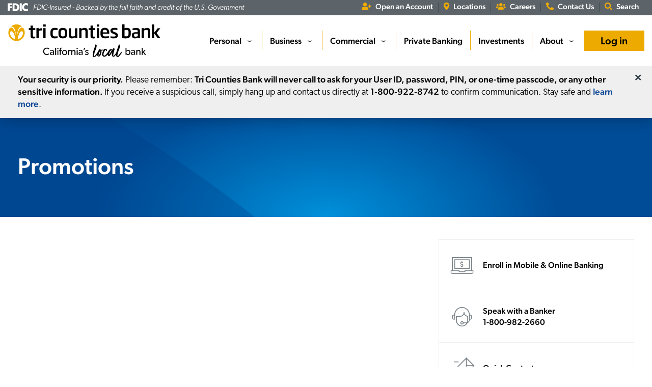

--- FILE ---
content_type: text/html; charset=UTF-8
request_url: https://www.tcbk.com/promotion
body_size: 137774
content:

<!doctype html>
<html lang="en">
<head>
	<meta charset="UTF-8">
	<meta name="viewport" content="width=device-width, initial-scale=1">
	
<title>Promotions - Tri Counties Bank</title>

<meta http-equiv="content-type" content="text/html; charset=UTF-8">
<meta name="robots" content="noindex">
<meta name="generator" content="Concrete CMS">
<meta name="msapplication-TileImage" content="https://www.tcbk.com/application/files/2516/7043/7093/favicon_windows.png">
<meta name="msapplication-TileColor" content="rgb(255, 255, 255)">
<meta name="theme-color" content="rgb(235, 171, 33)">
<link rel="shortcut icon" href="https://www.tcbk.com/application/files/7616/7043/7161/favicon.png" type="image/x-icon">
<link rel="icon" href="https://www.tcbk.com/application/files/7616/7043/7161/favicon.png" type="image/x-icon">
<link rel="apple-touch-icon" href="https://www.tcbk.com/application/files/8416/7043/7123/favicon_apple.png">
<link rel="canonical" href="https://www.tcbk.com/promotion">
<script type="text/javascript">
    var CCM_DISPATCHER_FILENAME = "/index.php";
    var CCM_CID = 1002;
    var CCM_EDIT_MODE = false;
    var CCM_ARRANGE_MODE = false;
    var CCM_IMAGE_PATH = "/concrete/images";
    var CCM_APPLICATION_URL = "https://www.tcbk.com";
    var CCM_REL = "";
    var CCM_ACTIVE_LOCALE = "en_US";
    var CCM_USER_REGISTERED = false;
</script>

<style type="text/css" data-area-style-area-handle="Footer Column 1" data-block-style-block-id="24898" data-style-set="925">.ccm-custom-style-container.ccm-custom-style-footercolumn1-24898{text-align:center}</style>
<meta property="og:title" content="Promotions">
<meta property="og:description" content="">
<meta property="og:type" content="website">
<meta property="og:url" content="https://www.tcbk.com/promotion">
<meta property="og:site_name" content="Tri Counties Bank">
<meta name="twitter:card" content="summary">
<meta name="twitter:title" content="Promotions">
<meta name="twitter:description" content="">
<meta property="og:locale" content="en_US">
<meta property="og:updated_time" content="2024-05-31T11:12:37-07:00">
<script type="text/javascript" src="/concrete/js/jquery.js?ccm_nocache=5452340b47f41753059a8854841bee398eba6216"></script>
<link href="/concrete/css/features/imagery/frontend.css?ccm_nocache=5452340b47f41753059a8854841bee398eba6216" rel="stylesheet" type="text/css" media="all">
<link href="/concrete/css/features/navigation/frontend.css?ccm_nocache=5452340b47f41753059a8854841bee398eba6216" rel="stylesheet" type="text/css" media="all">
<link href="/concrete/css/features/basics/frontend.css?ccm_nocache=5452340b47f41753059a8854841bee398eba6216" rel="stylesheet" type="text/css" media="all">
<link href="/application/blocks/page_list/templates/preheader/view.css?ccm_nocache=5452340b47f41753059a8854841bee398eba6216" rel="stylesheet" type="text/css" media="all">
<link href="/application/blocks/alert_display_area/templates/tcb_alert/view.css?ccm_nocache=0f5d60c7abafaa016577ed7d906f5845e1c6234a" rel="stylesheet" type="text/css" media="all">
<link href="/concrete/css/features/social/frontend.css?ccm_nocache=5452340b47f41753059a8854841bee398eba6216" rel="stylesheet" type="text/css" media="all">
<link href="/concrete/css/fontawesome/all.css?ccm_nocache=5452340b47f41753059a8854841bee398eba6216" rel="stylesheet" type="text/css" media="all">
<style>
/*.press-contact { display: none; }*/

@media (min-width: 48.1em) {
/*.alert-message .red-dark { float: left; margin-top: -3px; height: 30px; }*/
}
.tcb .ccm-page .site-alerts-alert.site-alerts-info:nth-child(2) {
background-color: #D9D9D9;
}

/* hide popout menus on empty nav elements */
.ccm-page .desktop-nav .has-megamenu .private.bank.is-megamenu, 
.nav .nav-item.has-megamenu:nth-child(4) button, 
.nav .nav-item.has-megamenu:nth-child(5) button { 
display: none !important; 
}

</style>

<!-- Google Tag Manager -->
<script>(function(w,d,s,l,i){w[l]=w[l]||[];w[l].push({'gtm.start':
new Date().getTime(),event:'gtm.js'});var f=d.getElementsByTagName(s)[0],
j=d.createElement(s),dl=l!='dataLayer'?'&l='+l:'';j.async=true;j.src=
'https://www.googletagmanager.com/gtm.js?id='+i+dl;f.parentNode.insertBefore(j,f);
})(window,document,'script','dataLayer','GTM-5QS3C9Z');</script>
<!-- End Google Tag Manager -->

<script type="text/javascript" src="https://cds-sdkcfg.onlineaccess1.com/common.js"></script>
<script src='https://cdn.levelaccess.net/accessjs/YW1wMTIwNTg/access.js'></script>

<script type="text/javascript">
function forgotPassword(){
  //if(document.getElementById("user_id").value == ''){
    if(document.querySelector('[id^="user_id"]').value=='') {      
    document.getElementById("forgotBox").value = 0;
    document.getElementById("forgotBox").checked = false;
    alert("Please enter Username to proceed with Forgot Password.");
  }else{
    document.getElementById("forgotBox").value = !0;
    document.getElementById("forgotBox").checked = true;
    document.getElementById("Q2OnlineLogin").submit();
  }
}
</script>

<script>
// speedbump script
$(window).on('load', function(){
    $.expr[":"].external = function(a) {
        var linkhn = a.hostname.split('.').reverse();
        var linkHref = linkhn[1] + "." + linkhn[0];
        var domainhn = window.location.hostname.split('.').reverse();
        var domainHref = domainhn[1] + "." + domainhn[0];
        return !a.href.match(/^mailto\:/) && !a.href.match(/^tel\:/) && linkHref !== domainHref;
    };
    $("a:external").addClass("ext_link").attr('rel','nofollow noopener noreferrer');
    
    $('a.ext_link').click(function() {
        var url = $(this).attr('href');
        
        // NEW - excluded domains list
        var excludes = [
        'tcbk.com',
        'apply.tcbk.com',
        'commercial.tcbk.com',
        'fsdsapps.com',
        'originatewebcenter.com',
        'tcb.tcgdev',
        'tcbk.tabercreative.com',
        'stage.tcbk.portlandlabs.com',
        'recruiting.ultipro.com',
        'fsdsapps.com',
        '360control.firstdata.com',
        'valleyrepublicbank.myapexcard.com',
        'ncinopsomaster-1657cbc6b2b.force.com',
        'javascript:void(0)',
        'javascript:;',
        'tricountiesbank.my.site.com',
        'celerocompass.com',
        'ezcardinfo.com',
        'ezbusinesscardmanagement.com',
        'valleyrepublicbank.myapexcard.com',
        'mycardstatement.com',
        'crewardscard.com',
        'mycommunitycc.com'
        ];
        
        for(i=0; i<excludes.length; i++) {
            if(this.href.indexOf(excludes[i]) != -1) {
                return true; // continue each() with next link
            }
        }
        
if((this.href == "https://clientaccess.rjf.com/") || (this.href == "https://www.raymondjames.com/tricountiesadvisors")) { 
            $('a:external').attr('data-featherlight', '#myLightboxSpeedbump');
            $('.button-modal.btn-continue').click(function() {
                window.open(url);
                $('.button-modal.btn-continue').off();
            });
            $('.button-modal.btn-close').click(function() {
                $('.button-modal.btn-close').off();
            }); 
 } else { 
     if(this.href.indexOf(location.hostname) == -1) {
            $('a:external').attr('data-featherlight', '#myLightboxSpeedbump');
            $('.button-modal.btn-continue').click(function() {
                window.open(url);
                $('.button-modal.btn-continue').off();
            });
            $('.button-modal.btn-close').click(function() {
                $('.button-modal.btn-close').off();
            }); 
        }
}
    
    })
});
</script><style>
#main .ccm-block-page-list-page-entry-horizontal { margin-top: 2rem !important; }
#main .ccm-block-page-list-title { font-size: 1.4rem; font-weight: 600 !important; }
#main .ccm-block-page-list-description { margin-top: 5px; }
</style>

<meta name="googlebot" content="noindex, nofollow, noarchive" />
<meta name="robots" content="noindex, nofollow, noarchive" />
	<link href="/application/files/cache/css/modena/modena-v003.css?ts=1768517601" rel="stylesheet" type="text/css" media="all">	<link rel="stylesheet" href="/application/themes/modena/css/tcb.css">
			<link rel="stylesheet" href="https://use.typekit.net/ckx2rni.css">   <!-- rov2kyr -->
</head>


<body class="tcb body ">

<div class="body-codes top skip_content">
	

    <div role="navigation" aria-label="Skip link">
    <a href="#main" class="hiddenskip" id="skipMain">Skip to main content</a>
</div>

<!-- Google Tag Manager (noscript) -->
<noscript><iframe src="https://www.googletagmanager.com/ns.html?id=GTM-5QS3C9Z"
height="0" width="0" style="display:none;visibility:hidden"></iframe></noscript>
<!-- End Google Tag Manager (noscript) -->
</div>

<div class="lightbox" id="myLightboxSpeedbump">
	<div class="ccm-page">
		<div class="tcb-speedbump">
			<div class="grid-row">
				<div class="column-12">
					

        <div class="ccm-custom-style-container ccm-custom-style-main-8165"
            >
    <p><span class="fs-5"><strong>You will be linking to another website not owned or operated by Tri Counties Bank.</strong></span></p>

<p>Tri Counties Bank is not responsible for the availability or content of this website and does not represent either the linked website or you, should you enter into a transaction. We encourage you to review their privacy and security policies which may differ from Tri Counties Bank.</p>

    </div>
				</div>
			</div>
			<div class="grid-row">
				<div class="column-6">
					<button type="button" title="go back" class="button solid button-secondary button-modal btn-close featherlight-close">Go Back</button>
				</div>
				<div class="column-6">
					<button type="button" title="continue" class="button solid button-primary button-modal btn-continue">Continue</button>
				</div>
			</div>
		</div>
	</div>
</div>
    
    
<div class="lightbox" id="myLightboxSpeedbump2">
	<div class="ccm-page">
		<div class="tcb-speedbump">
			<div class="grid-row">
				<div class="column-12">
					

        <div class="ccm-custom-style-container ccm-custom-style-main-8165"
            >
    <p><span class="fs-5"><strong>You will be linking to another website not owned or operated by Tri Counties Bank.</strong></span></p>

<p>Tri Counties Bank is not responsible for the availability or content of this website and does not represent either the linked website or you, should you enter into a transaction. We encourage you to review their privacy and security policies which may differ from Tri Counties Bank.</p>

    </div>
				</div>
			</div>
			<div class="grid-row">
				<div class="column-6">
					<button type="button" title="go back" class="button solid button-secondary button-modal btn-close featherlight-close">Go Back</button>
				</div>
				<div class="column-6">
					<button type="button" title="continue" class="button solid button-primary button-modal btn-continue">Continue</button>
				</div>
			</div>
		</div>
	</div>
</div>    

<div class="ccm-page ccm-page-id-1002 page-type-page page-template-right-sidebar">
	
	
	
<style>

    
    /*Header styles*/
    .ccm-page .primary-header .column-12, .ccm-page .primary-header .grid-container { background-color: #ffffff; }
    .ccm-page .primary-header .mobile-top-bar .grid-container { background-color: #757E84; }
    
    .ccm-page .primary-header, .ccm-page .primary-header--search, .ccm-page .primary-header--basket, .ccm-page .primary-header__logo img, .ccm-page .mobile-nav-toggle, .hero-unit__spacer, .ccm-page .ccm-responsive-navigation {
        height: 70px;
        @media (min-width: 25.1em) {
            height: 70px;
        }
    }
    @media only screen and (min-width: 400px) {
        .ccm-page .primary-header, .ccm-page .primary-header--search, .ccm-page .primary-header--basket, .ccm-page .primary-header__logo img, .ccm-page .mobile-nav-toggle, .hero-unit__spacer, .ccm-page .ccm-responsive-navigation {
            height: 100px;
        }
    }

    .ccm-page .primary-header__h1, .ccm-page .desktop-nav .nav-item, .ccm-page .desktop-nav .nav li, .ccm-page .primary-header__logo img, .ccm-page .ccm-responsive-navigation ul li {
        line-height: 100px;
    }

    
    //.ccm-page .hero-unit-sub-page__content {
    //    padding-top: 100px;
    //}

    
    .ccm-page .primary-header--resized, .ccm-page .primary-header--resized .ccm-responsive-navigation {
        height: 70px;
    }

    .ccm-page .primary-header--resized .desktop-nav .nav-item, .ccm-page .primary-header--resized .primary-header--search, .ccm-page .primary-header--resized .primary-header--basket, .ccm-page .primary-header--resized .primary-header, .ccm-page .primary-header--resized .primary-header__logo img, .ccm-page .primary-header--resized .primary-header__h1, .ccm-page .primary-header--resized .primary-header__logo-image, .ccm-page .primary-header--resized .mobile-nav-toggle, .ccm-page .primary-header--resized .utility-bar-toggle, .ccm-page .primary-header--resized .ccm-responsive-navigation ul li {
        height: 70px;
        line-height: 70px;
    }

    
    /*General site styles*/
    .ccm-page .grid-row, .ccm-page .row {
        max-width: 1240px;
    }

            @media (max-width: 64em) {
            .animated {
                -o-transition-property: none;
                -moz-transition-property: none;
                -ms-transition-property: none;
                -webkit-transition-property: none;
                transition-property: none;
                -o-transform: none;
                -moz-transform: none;
                -ms-transform: none;
                -webkit-transform: none;
                transform: none;
                -webkit-animation: none;
                -moz-animation: none;
                -o-animation: none;
                -ms-animation: none;
                animation: none;
                opacity:1;
            }
        }
    
    /*Mobile navigation*/
    @media (max-width: 64em) {
        .ccm-page .mobile-nav {
            width: 85%;
        }

        
            .nav>.has-submenu:before {
                font-family: "Ionicons";
                content: "\f489";
                position: absolute;
                right: 20px;
                cursor: pointer;
                font-size: 22px;
                /* z-index: -1; */
            }
            .nav>.has-submenu.submenu-open:before {
                font-family: "Ionicons";
                content: "\f462";
            }

        
        
        
    }

    /*Desktop navigation*/
            .ccm-page .desktop-nav .is-submenu li, .ccm-page .desktop-nav li ul li {
            min-width: 225px;
        }
    
    /*Isotope styling*/
    .ccm-page .isotope-item {
        border: 10px solid transparent;
    }

    .ccm-page .isotope-items {
        margin: 0 10px 0 10px;
    }

    .ccm-page [class*="column-"] .isotope-items {
        margin: 0 -10px 0 -10px;
    }

    /*Isotope styling for masonry blog*/
    .ccm-page .masonry-blog-items {
        margin: 0 10px 0 10px;
    }

    .ccm-page [class*="column-"] .masonry-blog-items {
        margin: 0 -10px 0 -10px;
    }

    .ccm-page .isotope-item.masonry-blog-item {
        border: 10px solid transparent;
    }

</style>
	<div class="header-container">
		<div class="header-top-bar">
			<div class="preheader desktop">
                
              <div class="grid-container">
                <div class="grid-row">
                  <div class="column-5">
                  <p id="fdiclogo">FDIC-Insured - Backed by the full faith and credit of the U.S. Government</p>
                  </div>

                  <div class="column-7">
                  

    


    
    <div class="grid-container quick-links">

        
        <ul class="grid-row links" style="margin: 0 auto;list-style: none;">

            
                <li class="col link page-entry">

                                            <div class="icon">
                            <i class="fas fa-user-plus"></i>                        </div>
                        
                                            <div class="text">
                           <a href="https://www.tcbk.com/personal/online-accounts-personal" target="_self">Open an Account</a>
                        </div>
                                            
                </li>

                
                <li class="col link page-entry">

                                            <div class="icon">
                            <i class="fas fa-map-marker-alt"></i>                        </div>
                        
                                            <div class="text">
                           <a href="https://www.tcbk.com/locations" target="_self">Locations</a>
                        </div>
                                            
                </li>

                
                <li class="col link page-entry">

                                            <div class="icon">
                            <i class="fas fa-users"></i>                        </div>
                        
                                            <div class="text">
                           <a href="https://www.tcbk.com/about/careers" target="_self">Careers</a>
                        </div>
                                            
                </li>

                
                <li class="col link page-entry">

                                            <div class="icon">
                            <i class="fas fa-phone-alt"></i>                        </div>
                        
                                            <div class="text">
                           <a href="https://www.tcbk.com/about/contact-us" target="_self">Contact Us</a>
                        </div>
                                            
                </li>

                            <li class="col link page-entry">
                <div class="icon">
                    <i class="fas fa-search"></i>
                </div>
                <div class="text">
                    <a class="search-btn" href="#" data-featherlight="#myLightboxSearch">Search</a>
                    <div class="lightbox" id="myLightboxSearch">
                        <div class="ccm-page">
                            <div class="search-lightbox">
                                

        <div class="ccm-custom-style-container ccm-custom-style-main-7520"
            >
    <img src="/application/files/1617/3990/3905/tri-counties-bank.png" alt="Tri Counties Bank" width="300" height="100" class="ccm-image-block img-fluid bID-7520">

    </div>


    <form class="hstack gap-3" action="https://www.tcbk.com/search" method="get">
    <label for="q">
        <p class="search-title">Please type in something to search.</p>
    </label>
        
    <input name="search_paths[]" type="hidden" value="" tabindex="-1">
    <input aria-label="Enter search terms" placeholder="Enter search terms" name="q" class="form-control" type="text" value="">
<!--<input aria-label="Enter search terms" placeholder="Enter search terms" name="query" class="form-control" type="text" value="" tabindex="-1"> --> 
    <input name="submit" type="submit" value="Search ›" class="btn btn-secondary ccm-search-block-submit" tabindex="-1">

</form>


<style>
.gsc-control-searchbox-only .gsc-control-cse { padding: 0 !important; }
.gsc-control-cse.gsc-control-cse-en { margin: 0; padding: 0; }
.gsc-control-searchbox-only .gsc-input-box td { padding: 0 !important; }
.gsc-control-searchbox-only input.gsc-input { padding: 5px 10px !important; }
.tcb .ccm-page table button { width: 60px; height: 30px; }
/*
.tcb.body .ccm-page .search-lightbox input[type="submit"] { margin: 0; padding: .325rem 1em; }
.tcb.body .ccm-page .search-lightbox .column-4 { padding: 2px 0 0 15px !important; }
*/
</style>
                            </div>
                        </div>
                    </div>
                </div>
                
            </li>
        </ul>

        
    </div><!-- end .ccm-block-page-list-wrapper -->


    
    
                  </div>
                </div>
              </div>

			</div>
			<div class="subheader mobile">
				

    

	<div class="site-alerts-alert site-alerts-info">
    	<div class="grid-container">
			<div class="grid-row">
				<div class="column-12">
		        			            	<span class="site-alerts-closebtn" aria-label="Dismiss alert" data-sitealerts="dismiss" data-alertid="7">
		                	<span aria-hidden="true">&times;</span>
		            	</span>
		        			        	<div class="alert-message">
			        	<p rs_id="3350"><strong>Your security is our priority.</strong> Please remember: <strong>Tri Counties Bank will never call to ask for your User ID, password, PIN, or one-time passcode, or any other sensitive information. </strong>If you receive a suspicious call, simply hang up and contact us directly at <strong>1‑800‑922‑8742</strong> to confirm communication. Stay safe and <a href="https://www.tcbk.com/security"><strong>learn more</strong></a>.</p>
		        	</div>
	        	</div>
    		</div>
		</div>
	</div>

			</div>
		</div>
		<header class="primary-header primary-header--fixed-nav						">
			<div class="grid-container">
				<div class="grid-row">
					<div class="column-12">
						<div class="login-button desktop">
							

    

<div class="">
        <a class="button button-secondary " href="#" data-featherlight="#myLightbox8183">
                            <span class="login-icon"><i class="fas fa-sign-in-alt" aria-hidden="true"></i> Online Banking</span> Log in                    </a>
</div>

<div class="lightbox" id="myLightbox8183">
    <div class="ccm-page">
        <div class="tcb-login">
                            

    <p><strong><span class="fs-4">Online Banking Log in</span></strong></p>



    <div class="ccm-custom-style-container ccm-custom-style-main942-15220 tcb-login">
    
<form id="Q2OnlineLogin" name="Q2OnlineLogin" action="https://secure.tcbk.com/tcbkonlinebanking/uux.aspx#/login" method="post">
    
<div class="accordion-disabled">
	<div>    
    
    <div class="accordion__header accordion__active">
			Personal Online Banking
		</div>
		
		<div class="accordion__content">
				<div class="control-group">
				    <div class="alert" style="display: none;">All Tri Counties Bank Online and Mobile Banking systems will be <strong>unavailable from 3 – 7 pm on Saturday, March 26, 2022.</strong></div>
					<div class="controls">
						<label class="control-label" for="user_id"><strong>User ID</strong><br>
                        <input type="text" name="user_id" id="user_id" autocomplete="username">
						</label>
					</div>
				</div>
				<div class="control-group">
					<div class="controls">
						<label class="control-label" for="password"><strong>Password</strong><br>
                        <input type="password" name="password" id="password" autocomplete="current-password">
						</label>
					</div>
				</div>
				<div class="control-group">
					<div class="controls">
  <button class="button button-tertiary" type="submit">Log in &rsaquo;</button>
					</div>
				</div>	
        </div>
    </div>
	</div>  
</form>

</div>



    <!--
<p><a href="https://secure.tcbk.com/tcbkonlinebanking/uux.aspx#/login/resetPasswordUsername" id="forgotPassword" onclick="forgotPassword();">Forgot your password?</a><input id="forgotBox" name="forgot_password" style="visibility:hidden;" type="checkbox" /></p>

<p><a href="https://secure.tcbk.com/tcbkonlinebanking/sdk/AutoEnrollmentE2E">Enroll In Online Banking</a> &nbsp;|&nbsp; <a href="/personal/services/digital-banking/mobile-banking">Mobile Banking</a></p>

<p><a href="/personal/services/digital-banking/agreement">Mobile &amp; Online Banking User Agreement</a></p>
-->
<ul class="form_list">
	<li><a href="https://secure.tcbk.com/tcbkonlinebanking/uux.aspx#/login/resetPasswordUsername" id="forgotPassword" onclick="forgotPassword();">Forgot your password?</a><input id="forgotBox" name="forgot_password" style="visibility:hidden;" type="checkbox" /></li>
	<li><a href="https://secure.tcbk.com/tcbkonlinebanking/sdk/AutoEnrollmentE2E">Enroll In Online Banking</a> &nbsp;|&nbsp; <a href="https://www.tcbk.com/personal/services/digital-banking/mobile-banking">Mobile Banking</a></li>
	<li><a href="https://www.tcbk.com/personal/services/digital-banking/agreement">Mobile &amp; Online Banking User Agreement</a></li>
</ul>



    



<div class="animated-parent  " >

    
    
                        <a class="button   button-primary " href="https://commercial.tcbk.com/smallbusiness?_ga=2.141760244.795549666.1639703515-601773856.1638912174">
                                Trico Business Express            </a>
            
</div>


    



<div class="animated-parent  " >

    
                        <a class="button   button-primary " href="https://www.tcbk.com/creditcards/login">
                                Credit Card Manager            </a>
            
    
</div>


    <a class="button button-primary ext_link" href="https://clientaccess.rjf.com/" rel="nofollow noopener noreferrer" data-featherlight="#myLightboxSpeedbump">Investment Services</a>


    



<div class="animated-parent  " >

    
                        <a class="button   button-primary " href="https://www.tcbk.com/loan-payments">
                                Loan Payments            </a>
            
    
</div>


    



<div class="animated-parent  " >

    
    
                        <a class="button   button-primary " href="https://www.celerocompass.com/v2/login?ref=/v2">
                                Merchant Services Portal            </a>
            
</div>


    



<div class="animated-parent  " >

    
    
                        <a class="button   button-primary " href="https://tricountiesbank.my.site.com/nPortal__PortalLogin?core=es5">
                                Commercial/Business Credit Portal            </a>
            
</div>
        </div>
    </div>
</div>


						</div>
						<div class="primary-header__logo">
							<div class="primary-header__h1">
								

    <a href="https://www.tcbk.com/"><img src="/application/files/1317/3990/8723/tcb_logo.svg" alt="Tri Counties Bank, California&#039;s local bank. Go to homepage." width="300" height="100" class="ccm-svg ccm-image-block img-fluid bID-27609" title="Home"></a>

							</div>
						</div>
						<button class="mobile-nav-toggle" aria-expanded="false">
							<span><p class="sr-only">Menu</p></span>
						</button>
						<div class="tcb-nav-underlay"></div>
						<nav class="desktop-nav" aria-label="Primary">
							<div class="mobile-top-bar">
								

    


    
    <div class="grid-container quick-links">

        
        <ul class="grid-row links" style="margin: 0 auto;list-style: none;">

            
                <li class="col link page-entry">

                                            <div class="icon">
                            <i class="fas fa-user-plus"></i>                        </div>
                        
                                            <div class="text">
                           <a href="https://www.tcbk.com/personal/online-accounts-personal" target="_self">Open an Account</a>
                        </div>
                                            
                </li>

                
                <li class="col link page-entry">

                                            <div class="icon">
                            <i class="fas fa-map-marker-alt"></i>                        </div>
                        
                                            <div class="text">
                           <a href="https://www.tcbk.com/locations" target="_self">Locations</a>
                        </div>
                                            
                </li>

                
                <li class="col link page-entry">

                                            <div class="icon">
                            <i class="fas fa-users"></i>                        </div>
                        
                                            <div class="text">
                           <a href="https://www.tcbk.com/about/careers" target="_self">Careers</a>
                        </div>
                                            
                </li>

                
                <li class="col link page-entry">

                                            <div class="icon">
                            <i class="fas fa-phone-alt"></i>                        </div>
                        
                                            <div class="text">
                           <a href="https://www.tcbk.com/about/contact-us" target="_self">Contact Us</a>
                        </div>
                                            
                </li>

                            <li class="col link page-entry">
                <div class="icon">
                    <i class="fas fa-search"></i>
                </div>
                <div class="text">
                    <a class="search-btn" href="#" data-featherlight="#myLightboxSearch">Search</a>
                    <div class="lightbox" id="myLightboxSearch">
                        <div class="ccm-page">
                            <div class="search-lightbox">
                                

        <div class="ccm-custom-style-container ccm-custom-style-main-7520"
            >
    <img src="/application/files/1617/3990/3905/tri-counties-bank.png" alt="Tri Counties Bank" width="300" height="100" class="ccm-image-block img-fluid bID-7520">

    </div>


    <form class="hstack gap-3" action="https://www.tcbk.com/search" method="get">
    <label for="q">
        <p class="search-title">Please type in something to search.</p>
    </label>
        
    <input name="search_paths[]" type="hidden" value="" tabindex="-1">
    <input aria-label="Enter search terms" placeholder="Enter search terms" name="q" class="form-control" type="text" value="">
<!--<input aria-label="Enter search terms" placeholder="Enter search terms" name="query" class="form-control" type="text" value="" tabindex="-1"> --> 
    <input name="submit" type="submit" value="Search ›" class="btn btn-secondary ccm-search-block-submit" tabindex="-1">

</form>


<style>
.gsc-control-searchbox-only .gsc-control-cse { padding: 0 !important; }
.gsc-control-cse.gsc-control-cse-en { margin: 0; padding: 0; }
.gsc-control-searchbox-only .gsc-input-box td { padding: 0 !important; }
.gsc-control-searchbox-only input.gsc-input { padding: 5px 10px !important; }
.tcb .ccm-page table button { width: 60px; height: 30px; }
/*
.tcb.body .ccm-page .search-lightbox input[type="submit"] { margin: 0; padding: .325rem 1em; }
.tcb.body .ccm-page .search-lightbox .column-4 { padding: 2px 0 0 15px !important; }
*/
</style>
                            </div>
                        </div>
                    </div>
                </div>
                
            </li>
        </ul>

        
    </div><!-- end .ccm-block-page-list-wrapper -->


    
    
							</div>
							

    <ul class="nav"><li class=" nav-item has-megamenu"><span><a href="https://www.tcbk.com/personal" target="_self" class="nav-top" >Personal</a> <button aria-haspopup="dialog" aria-expanded="false" aria-controls="header-mobile-dropdown-Personal" aria-label="Menu Personal Pages" class="menu-button">›</button><span class="nav-divider"></span></span><div class="personal is-megamenu"><div class="megamenu"><div class="grid-container"><div class="row sub_ul"><div class="col tcb-megamenu mobile-top-level sub_two"><div class="header"><a href="https://www.tcbk.com/personal">Personal Banking</a></div></div>

    
    <div class="col tcb-megamenu sub_two">
		
                	<div class="header has-submenu">
                <strong>Accounts</strong>
				<button aria-haspopup="dialog" aria-expanded="false" aria-controls="header-mobile-dropdown-Accounts" aria-label="Accounts Menu" class="menu-button sub_btn">›</button>
        		
				<ul class="is-submenu">
		            			
		                <li class="  menu-link">
		
		                    		
		                    		
		                        		                            <div class="title">
		                                		                                    <a href="https://www.tcbk.com/personal/trico-checking-accounts" target="_self" >Checking Accounts</a>
		                                		                            </div>
		                            		
		                        		
		                        		
		                        		                		            </li>
		        			
		                <li class="  menu-link">
		
		                    		
		                    		
		                        		                            <div class="title">
		                                		                                    <a href="https://www.tcbk.com/personal/accounts/savings" target="_self" >Savings and Money Market</a>
		                                		                            </div>
		                            		
		                        		
		                        		
		                        		                		            </li>
		        			
		                <li class="  menu-link">
		
		                    		
		                    		
		                        		                            <div class="title">
		                                		                                    <a href="https://www.tcbk.com/personal/accounts/certificates-of-deposit" target="_self" >Personal Certificates of Deposit</a>
		                                		                            </div>
		                            		
		                        		
		                        		
		                        		                		            </li>
		        			
		                <li class="  menu-link">
		
		                    		
		                    		
		                        		                            <div class="title">
		                                		                                    <a href="https://www.tcbk.com/personal/accounts/cesa" target="_self" >Education Savings</a>
		                                		                            </div>
		                            		
		                        		
		                        		
		                        		                		            </li>
		        			
		                <li class="  menu-link">
		
		                    		
		                    		
		                        		                            <div class="title">
		                                		                                    <a href="https://www.tcbk.com/personal/accounts/retirement-savings-and-cds" target="_self" >Individual Retirement Accounts (IRAs)</a>
		                                		                            </div>
		                            		
		                        		
		                        		
		                        		                		            </li>
		        			
		                <li class="  menu-link">
		
		                    		
		                    		
		                        		                            <div class="title">
		                                		                                    <a href="https://www.tcbk.com/personal/accounts/cdars" target="_self" >CD Account Registry Service (CDARS®)</a>
		                                		                            </div>
		                            		
		                        		
		                        		
		                        		                		            </li>
		        			
		                <li class="  menu-link">
		
		                    		
		                    		
		                        		                            <div class="title">
		                                		                                    <a href="https://www.tcbk.com/personal/accounts/ics" target="_self" >IntraFi Cash Service (ICS®)</a>
		                                		                            </div>
		                            		
		                        		
		                        		
		                        		                		            </li>
		        			
		                <li class="  menu-link">
		
		                    		
		                    		
		                        		                            <div class="title">
		                                		                                    <a href="https://www.tcbk.com/personal/accounts/health-savings-account" target="_self" >Health Savings Account</a>
		                                		                            </div>
		                            		
		                        		
		                        		
		                        		                		            </li>
		        		            
			</ul>
	
		</div>

	</div>




    
    <div class="col tcb-megamenu sub_two">
		
                	<div class="header has-submenu">
                <strong>Loans &amp; Credit</strong>
				<button aria-haspopup="dialog" aria-expanded="false" aria-controls="header-mobile-dropdown-Loans &amp; Credit" aria-label="Loans &amp; Credit Menu" class="menu-button sub_btn">›</button>
        		
				<ul class="is-submenu">
		            			
		                <li class="  menu-link">
		
		                    		
		                    		
		                        		                            <div class="title">
		                                		                                    <a href="https://www.tcbk.com/personal/loans/home-mortgages" target="_self" >Mortgage Loans</a>
		                                		                            </div>
		                            		
		                        		
		                        		
		                        		                		            </li>
		        			
		                <li class="  menu-link">
		
		                    		
		                    		
		                        		                            <div class="title">
		                                		                                    <a href="https://www.tcbk.com/personal/loans/home-mortgages/home-buyer-assistance" target="_self" >Home Buyer Assistance</a>
		                                		                            </div>
		                            		
		                        		
		                        		
		                        		                		            </li>
		        			
		                <li class="  menu-link">
		
		                    		
		                    		
		                        		                            <div class="title">
		                                		                                    <a href="https://www.tcbk.com/personal/loans/home-equity-solutions" target="_self" >Home Equity Solutions</a>
		                                		                            </div>
		                            		
		                        		
		                        		
		                        		                		            </li>
		        			
		                <li class="  menu-link">
		
		                    		
		                    		
		                        		                            <div class="title">
		                                		                                    <a href="https://www.tcbk.com/personal/loans/home-equity-solutions/home-equity-lines-of-credit" target="_self" >Home Equity Lines of Credit</a>
		                                		                            </div>
		                            		
		                        		
		                        		
		                        		                		            </li>
		        			
		                <li class="  menu-link">
		
		                    		
		                    		
		                        		                            <div class="title">
		                                		                                    <a href="https://www.tcbk.com/personal/loans/home-equity-solutions/home-equity-loans" target="_self" >Home Equity Loans</a>
		                                		                            </div>
		                            		
		                        		
		                        		
		                        		                		            </li>
		        			
		                <li class="  menu-link">
		
		                    		
		                    		
		                        		                            <div class="title">
		                                		                                    <a href="https://www.tcbk.com/personal/credit-cards" target="_self" >Credit Cards</a>
		                                		                            </div>
		                            		
		                        		
		                        		
		                        		                		            </li>
		        			
		                <li class="  menu-link">
		
		                    		
		                    		
		                        		                            <div class="title">
		                                		                                    <a href="https://www.tcbk.com/personal/loans/personal-unsecured-loan" target="_self" >Personal Loan</a>
		                                		                            </div>
		                            		
		                        		
		                        		
		                        		                		            </li>
		        			
		                <li class="  menu-link">
		
		                    		
		                    		
		                        		                            <div class="title">
		                                		                                    <a href="https://www.tcbk.com/personal/loans/other-vehicle-loans" target="_self" >Other Vehicle Loans</a>
		                                		                            </div>
		                            		
		                        		
		                        		
		                        		                		            </li>
		        			
		                <li class="  menu-link">
		
		                    		
		                    		
		                        		                            <div class="title">
		                                		                                    <a href="https://www.tcbk.com/personal/loans/auto-loans" target="_self" >Auto Loans</a>
		                                		                            </div>
		                            		
		                        		
		                        		
		                        		                		            </li>
		        		            
			</ul>
	
		</div>

	</div>




    
    <div class="col tcb-megamenu sub_two">
		
                	<div class="header has-submenu">
                <strong>Services</strong>
				<button aria-haspopup="dialog" aria-expanded="false" aria-controls="header-mobile-dropdown-Services" aria-label="Services Menu" class="menu-button sub_btn">›</button>
        		
				<ul class="is-submenu">
		            			
		                <li class="  menu-link">
		
		                    		
		                    		
		                        		                            <div class="title">
		                                		                                    <a href="https://www.tcbk.com/resources/tips-for-managing-your-checking-account" target="_self" >Account Management Tools</a>
		                                		                            </div>
		                            		
		                        		
		                        		
		                        		                		            </li>
		        			
		                <li class="  menu-link">
		
		                    		
		                    		
		                        		                            <div class="title">
		                                		                                    <a href="https://www.tcbk.com/personal/services/digital-banking" target="_self" >Digital Banking Services</a>
		                                		                            </div>
		                            		
		                        		
		                        		
		                        		                		            </li>
		        			
		                <li class="  menu-link">
		
		                    		
		                    		
		                        		                            <div class="title">
		                                		                                    <a href="https://www.tcbk.com/personal/services/debit-cards" target="_self" >Visa Debit Cards</a>
		                                		                            </div>
		                            		
		                        		
		                        		
		                        		                		            </li>
		        			
		                <li class="  menu-link">
		
		                    		
		                    		
		                        		                            <div class="title">
		                                		                                    <a href="https://www.tcbk.com/personal/services/overdraft-services" target="_self" >Overdraft Services</a>
		                                		                            </div>
		                            		
		                        		
		                        		
		                        		                		            </li>
		        			
		                <li class="  menu-link">
		
		                    		
		                    		
		                        		                            <div class="title">
		                                		                                    <a href="https://www.tcbk.com/resources/reorder-checks" target="_self" >Order Checks</a>
		                                		                            </div>
		                            		
		                        		
		                        		
		                        		                		            </li>
		        			
		                <li class="  menu-link">
		
		                    		
		                    		
		                        		                            <div class="title">
		                                		                                    <a href="https://www.tcbk.com/personal/services/safe-deposit-boxes" target="_self" >Overdraft Services</a>
		                                		                            </div>
		                            		
		                        		
		                        		
		                        		                		            </li>
		        			
		                <li class="  menu-link">
		
		                    		
		                    		
		                        		                            <div class="title">
		                                		                                    <a href="https://www.tcbk.com/personal/services/debit-cards/activate-card" target="_self" >Activate Your Debit Card</a>
		                                		                            </div>
		                            		
		                        		
		                        		
		                        		                		            </li>
		        		            
			</ul>
	
		</div>

	</div>




    
    <div class="col tcb-megamenu sub_two">
		
        		
				<ul class="is-submenu">
		            			
		                <li class="  menu-link">
		
		                    		                        <div class="thumbnail link">
									<a href="https://www.tcbk.com/personal/accounts/certificates-of-deposit" target="_self">
									<img src="/application/files/8617/2842/2646/Current-CD-Rate-Specials.png" alt="" width="800" height="450" class="img-fluid">									</a>
		                        </div>
		                    		
		                    		
		                        		                            <div class="title">
		                                		                                    <strong>Personal Certificates of Deposit</strong>
		                                		                            </div>
		                            		
		                        		
		                        		                            <div class="description">
			                            <p>A Tri Counties Bank Certificate of Deposit (CD) allows you to earn a guaranteed return, even during times of uncertainty.
</p>
			                        </div>
		                        		
		                        		                            <div class="link">
		                                <a href="https://www.tcbk.com/personal/accounts/certificates-of-deposit" target="_self" class="ccm-block-page-list-read-more" aria-label="Start Now › Personal Certificates of Deposit">Start Now ›</a>
		                            </div>
		                        		                		            </li>
		        		            
			</ul>
	
		</div>

	</div>


</div></div></div></li><li class=" nav-item has-megamenu"><span><a href="https://www.tcbk.com/business" target="_self" class="nav-top" >Business</a> <button aria-haspopup="dialog" aria-expanded="false" aria-controls="header-mobile-dropdown-Business" aria-label="Menu Business Pages" class="menu-button">›</button><span class="nav-divider"></span></span><div class="business is-megamenu"><div class="megamenu"><div class="grid-container"><div class="row sub_ul"><div class="col tcb-megamenu mobile-top-level sub_two"><div class="header"><a href="https://www.tcbk.com/business">Business Banking</a></div></div>

    
    <div class="col tcb-megamenu sub_two">
		
                	<div class="header has-submenu">
                <strong>Accounts</strong>
				<button aria-haspopup="dialog" aria-expanded="false" aria-controls="header-mobile-dropdown-Accounts" aria-label="Accounts Menu" class="menu-button sub_btn">›</button>
        		
				<ul class="is-submenu">
		            			
		                <li class="  menu-link">
		
		                    		
		                    		
		                        		                            <div class="title">
		                                		                                    <a href="https://www.tcbk.com/business/accounts/checking-popular" target="_self" >Business Checking Accounts</a>
		                                		                            </div>
		                            		
		                        		
		                        		
		                        		                		            </li>
		        			
		                <li class="  menu-link">
		
		                    		
		                    		
		                        		                            <div class="title">
		                                		                                    <a href="https://www.tcbk.com/business/accounts/checking-specialized" target="_self" >Business Checking - Specialized Accounts</a>
		                                		                            </div>
		                            		
		                        		
		                        		
		                        		                		            </li>
		        			
		                <li class="  menu-link">
		
		                    		
		                    		
		                        		                            <div class="title">
		                                		                                    <a href="https://www.tcbk.com/business/accounts/savings" target="_self" >Business Savings Accounts</a>
		                                		                            </div>
		                            		
		                        		
		                        		
		                        		                		            </li>
		        			
		                <li class="  menu-link">
		
		                    		
		                    		
		                        		                            <div class="title">
		                                		                                    <a href="https://www.tcbk.com/personal/accounts/cdars" target="_self" >CD Account Registry Service (CDARS®)</a>
		                                		                            </div>
		                            		
		                        		
		                        		
		                        		                		            </li>
		        			
		                <li class="  menu-link">
		
		                    		
		                    		
		                        		                            <div class="title">
		                                		                                    <a href="https://www.tcbk.com/business/accounts/money-market" target="_self" >Business Money Market</a>
		                                		                            </div>
		                            		
		                        		
		                        		
		                        		                		            </li>
		        			
		                <li class="  menu-link">
		
		                    		
		                    		
		                        		                            <div class="title">
		                                		                                    <a href="https://www.tcbk.com/business/accounts/public-funds-savings" target="_self" >Public Funds Savings</a>
		                                		                            </div>
		                            		
		                        		
		                        		
		                        		                		            </li>
		        			
		                <li class="  menu-link">
		
		                    		
		                    		
		                        		                            <div class="title">
		                                		                                    <a href="https://www.tcbk.com/personal/accounts/ics" target="_self" >IntraFi Cash Service (ICS®)</a>
		                                		                            </div>
		                            		
		                        		
		                        		
		                        		                		            </li>
		        			
		                <li class="  menu-link">
		
		                    		
		                    		
		                        		                            <div class="title">
		                                		                                    <a href="https://www.tcbk.com/business/accounts/certificates-of-deposit" target="_self" >Certificates of Deposit (CDs)</a>
		                                		                            </div>
		                            		
		                        		
		                        		
		                        		                		            </li>
		        			
		                <li class="  menu-link">
		
		                    		
		                    		
		                        		                            <div class="title">
		                                		                                    <a href="https://www.tcbk.com/business/accounts/public-funds-certificates-of-deposit" target="_self" >Public Funds CDs</a>
		                                		                            </div>
		                            		
		                        		
		                        		
		                        		                		            </li>
		        			
		                <li class="  menu-link">
		
		                    		
		                    		
		                        		                            <div class="title">
		                                		                                    <a href="https://www.tcbk.com/business/accounts/employee-pension-plans" target="_self" >Pension and Retirement</a>
		                                		                            </div>
		                            		
		                        		
		                        		
		                        		                		            </li>
		        			
		                <li class="  menu-link">
		
		                    		
		                    		
		                        		                            <div class="title">
		                                		                                    <a href="https://www.tcbk.com/business/accounts/tiered-business-savings" target="_self" >Tiered Business Savings</a>
		                                		                            </div>
		                            		
		                        		
		                        		
		                        		                		            </li>
		        		            
			</ul>
	
		</div>

	</div>




    
    <div class="col tcb-megamenu sub_two">
		
                	<div class="header has-submenu">
                <strong>Loans &amp; Credit</strong>
				<button aria-haspopup="dialog" aria-expanded="false" aria-controls="header-mobile-dropdown-Loans &amp; Credit" aria-label="Loans &amp; Credit Menu" class="menu-button sub_btn">›</button>
        		
				<ul class="is-submenu">
		            			
		                <li class="  menu-link">
		
		                    		
		                    		
		                        		                            <div class="title">
		                                		                                    <a href="https://www.tcbk.com/business/loans/small-business-loans" target="_self" >Small Business Loans</a>
		                                		                            </div>
		                            		
		                        		
		                        		
		                        		                		            </li>
		        			
		                <li class="  menu-link">
		
		                    		
		                    		
		                        		                            <div class="title">
		                                		                                    <a href="https://www.tcbk.com/business/credit-cards" target="_self" >Business Credit Cards</a>
		                                		                            </div>
		                            		
		                        		
		                        		
		                        		                		            </li>
		        			
		                <li class="  menu-link">
		
		                    		
		                    		
		                        		                            <div class="title">
		                                		                                    <a href="https://www.tcbk.com/business/loans/equipment-financing" target="_self" >Equipment Financing</a>
		                                		                            </div>
		                            		
		                        		
		                        		
		                        		                		            </li>
		        		            
			</ul>
	
		</div>

	</div>




    
    <div class="col tcb-megamenu sub_two">
		
                	<div class="header has-submenu">
                <strong>Services &amp; Specialties</strong>
				<button aria-haspopup="dialog" aria-expanded="false" aria-controls="header-mobile-dropdown-Services &amp; Specialties" aria-label="Services &amp; Specialties Menu" class="menu-button sub_btn">›</button>
        		
				<ul class="is-submenu">
		            			
		                <li class="  menu-link">
		
		                    		
		                    		
		                        		                            <div class="title">
		                                		                                    <a href="https://www.tcbk.com/business/treasury-management" target="_self" >Treasury Management</a>
		                                		                            </div>
		                            		
		                        		
		                        		
		                        		                		            </li>
		        			
		                <li class="  menu-link">
		
		                    		
		                    		
		                        		                            <div class="title">
		                                		                                    <a href="https://www.tcbk.com/business/services/small-business-payment-solutions" target="_self" >Small Business Payment Solutions</a>
		                                		                            </div>
		                            		
		                        		
		                        		
		                        		                		            </li>
		        			
		                <li class="  menu-link">
		
		                    		
		                    		
		                        		                            <div class="title">
		                                		                                    <a href="https://www.tcbk.com/business/services/merchant-services" target="_self" >Merchant Services Payment Processing</a>
		                                		                            </div>
		                            		
		                        		
		                        		
		                        		                		            </li>
		        			
		                <li class="  menu-link">
		
		                    		
		                    		
		                        		                            <div class="title">
		                                		                                    <a href="https://www.tcbk.com/business/services/business-debit-cards" target="_self" >Business Debit Cards</a>
		                                		                            </div>
		                            		
		                        		
		                        		
		                        		                		            </li>
		        			
		                <li class="  menu-link">
		
		                    		
		                    		
		                        		                            <div class="title">
		                                		                                    <a href="https://www.tcbk.com/business/services/employee-pension-plans" target="_self" >Pension and Retirement</a>
		                                		                            </div>
		                            		
		                        		
		                        		
		                        		                		            </li>
		        			
		                <li class="  menu-link">
		
		                    		
		                    		
		                        		                            <div class="title">
		                                		                                    <a href="https://www.tcbk.com/commercial/public-sector" target="_self" >Public Sector Banking</a>
		                                		                            </div>
		                            		
		                        		
		                        		
		                        		                		            </li>
		        			
		                <li class="  menu-link">
		
		                    		
		                    		
		                        		                            <div class="title">
		                                		                                    <a href="https://www.tcbk.com/commercial/specialty-banking/food-and-agribusiness" target="_self" >Food and Agribusiness</a>
		                                		                            </div>
		                            		
		                        		
		                        		
		                        		                		            </li>
		        			
		                <li class="  menu-link">
		
		                    		
		                    		
		                        		                            <div class="title">
		                                		                                    <a href="https://www.tcbk.com/commercial/nonprofit-banking" target="_self" >Nonprofit Banking</a>
		                                		                            </div>
		                            		
		                        		
		                        		
		                        		                		            </li>
		        			
		                <li class="  menu-link">
		
		                    		
		                    		
		                        		                            <div class="title">
		                                		                                    <a href="https://www.tcbk.com/commercial/specialty-banking" target="_self" >Specialty Banking</a>
		                                		                            </div>
		                            		
		                        		
		                        		
		                        		                		            </li>
		        		            
			</ul>
	
		</div>

	</div>




    
    <div class="col tcb-megamenu sub_two">
		
                	<div class="header has-submenu">
                <strong>Management</strong>
				<button aria-haspopup="dialog" aria-expanded="false" aria-controls="header-mobile-dropdown-Management" aria-label="Management Menu" class="menu-button sub_btn">›</button>
        		
				<ul class="is-submenu">
		            			
		                <li class="  menu-link">
		
		                    		
		                    		
		                        		                            <div class="title">
		                                		                                    <a href="https://www.tcbk.com/business/treasury-management/business-express" target="_self" >Trico Business Express</a>
		                                		                            </div>
		                            		
		                        		
		                        		
		                        		                		            </li>
		        			
		                <li class="  menu-link">
		
		                    		
		                    		
		                        		                            <div class="title">
		                                		                                    <a href="https://www.tcbk.com/business/treasury-management/business-express/request-access" target="_self" >Request access to Trico Business Express</a>
		                                		                            </div>
		                            		
		                        		
		                        		
		                        		                		            </li>
		        			
		                <li class="  menu-link">
		
		                    		
		                    		
		                        		                            <div class="title">
		                                		                                    <a href="https://www.tcbk.com/business/beneficial-ownership" target="_self" >Beneficial Ownership</a>
		                                		                            </div>
		                            		
		                        		
		                        		
		                        		                		            </li>
		        			
		                <li class="  menu-link">
		
		                    		
		                    		
		                        		                            <div class="title">
		                                		                                    <a href="https://www.tcbk.com/business/services/overdraft-services" target="_self" >Business Overdraft Services</a>
		                                		                            </div>
		                            		
		                        		
		                        		
		                        		                		            </li>
		        			
		                <li class="  menu-link">
		
		                    		
		                    		
		                        		                            <div class="title">
		                                		                                    <a href="https://www.tcbk.com/resources/reorder-checks" target="_self" >Order Checks</a>
		                                		                            </div>
		                            		
		                        		
		                        		
		                        		                		            </li>
		        		            
			</ul>
	
		</div>

	</div>




    
    <div class="col tcb-megamenu sub_two">
		
        		
				<ul class="is-submenu">
		            			
		                <li class="  menu-link">
		
		                    		                        <div class="thumbnail link">
									<a href="https://www.tcbk.com/offers/commercial-real-estate" target="_self">
									<img src="/application/files/1717/2842/2645/Commercial-Real-Estate.png" alt="" width="800" height="450" class="img-fluid">									</a>
		                        </div>
		                    		
		                    		
		                        		                            <div class="title">
		                                		                                    <strong>Commercial Real Estate</strong>
		                                		                            </div>
		                            		
		                        		
		                        		                            <div class="description">
			                            <p>Tri Counties Bank delivers the comprehensive suite of financial solutions your business needs, with the superior service and flexibility you deserve.</p>
			                        </div>
		                        		
		                        		                            <div class="link">
		                                <a href="https://www.tcbk.com/offers/commercial-real-estate" target="_self" class="ccm-block-page-list-read-more" aria-label="Learn More › Commercial Real Estate">Learn More ›</a>
		                            </div>
		                        		                		            </li>
		        		            
			</ul>
	
		</div>

	</div>


</div></div></div></li><li class=" nav-item has-megamenu"><span><a href="https://www.tcbk.com/commercial" target="_self" class="nav-top" >Commercial</a> <button aria-haspopup="dialog" aria-expanded="false" aria-controls="header-mobile-dropdown-Commercial" aria-label="Menu Commercial Pages" class="menu-button">›</button><span class="nav-divider"></span></span><div class="commercial is-megamenu"><div class="megamenu"><div class="grid-container"><div class="row sub_ul"><div class="col tcb-megamenu mobile-top-level sub_two"><div class="header"><a href="https://www.tcbk.com/commercial">Commercial Banking</a></div></div>

    
    <div class="col tcb-megamenu sub_two">
		
                	<div class="header has-submenu">
                <strong>Accounts</strong>
				<button aria-haspopup="dialog" aria-expanded="false" aria-controls="header-mobile-dropdown-Accounts" aria-label="Accounts Menu" class="menu-button sub_btn">›</button>
        		
				<ul class="is-submenu">
		            			
		                <li class="  menu-link">
		
		                    		
		                    		
		                        		                            <div class="title">
		                                		                                    <a href="https://www.tcbk.com/business/accounts/checking-popular" target="_self" >Business Checking Accounts</a>
		                                		                            </div>
		                            		
		                        		
		                        		
		                        		                		            </li>
		        			
		                <li class="  menu-link">
		
		                    		
		                    		
		                        		                            <div class="title">
		                                		                                    <a href="https://www.tcbk.com/business/accounts/checking-specialized" target="_self" >Business Checking - Specialized Accounts</a>
		                                		                            </div>
		                            		
		                        		
		                        		
		                        		                		            </li>
		        			
		                <li class="  menu-link">
		
		                    		
		                    		
		                        		                            <div class="title">
		                                		                                    <a href="https://www.tcbk.com/personal/accounts/cdars" target="_self" >CD Account Registry Service (CDARS®)</a>
		                                		                            </div>
		                            		
		                        		
		                        		
		                        		                		            </li>
		        			
		                <li class="  menu-link">
		
		                    		
		                    		
		                        		                            <div class="title">
		                                		                                    <a href="https://www.tcbk.com/business/accounts/business-savings" target="_self" >Business Savings</a>
		                                		                            </div>
		                            		
		                        		
		                        		
		                        		                		            </li>
		        			
		                <li class="  menu-link">
		
		                    		
		                    		
		                        		                            <div class="title">
		                                		                                    <a href="https://www.tcbk.com/business/accounts/money-market" target="_self" >Business Money Market</a>
		                                		                            </div>
		                            		
		                        		
		                        		
		                        		                		            </li>
		        			
		                <li class="  menu-link">
		
		                    		
		                    		
		                        		                            <div class="title">
		                                		                                    <a href="https://www.tcbk.com/business/accounts/public-funds-savings" target="_self" >Public Funds Savings</a>
		                                		                            </div>
		                            		
		                        		
		                        		
		                        		                		            </li>
		        			
		                <li class="  menu-link">
		
		                    		
		                    		
		                        		                            <div class="title">
		                                		                                    <a href="https://www.tcbk.com/personal/accounts/ics" target="_self" >IntraFi Cash Service (ICS®)</a>
		                                		                            </div>
		                            		
		                        		
		                        		
		                        		                		            </li>
		        			
		                <li class="  menu-link">
		
		                    		
		                    		
		                        		                            <div class="title">
		                                		                                    <a href="https://www.tcbk.com/business/accounts/certificates-of-deposit" target="_self" >Certificates of Deposit (CDs)</a>
		                                		                            </div>
		                            		
		                        		
		                        		
		                        		                		            </li>
		        			
		                <li class="  menu-link">
		
		                    		
		                    		
		                        		                            <div class="title">
		                                		                                    <a href="https://www.tcbk.com/business/accounts/public-funds-certificates-of-deposit" target="_self" >Public Funds CDs</a>
		                                		                            </div>
		                            		
		                        		
		                        		
		                        		                		            </li>
		        			
		                <li class="  menu-link">
		
		                    		
		                    		
		                        		                            <div class="title">
		                                		                                    <a href="https://www.tcbk.com/business/accounts/employee-pension-plans" target="_self" >Pension and Retirement</a>
		                                		                            </div>
		                            		
		                        		
		                        		
		                        		                		            </li>
		        			
		                <li class="  menu-link">
		
		                    		
		                    		
		                        		                            <div class="title">
		                                		                                    <a href="https://www.tcbk.com/business/accounts/tiered-business-savings" target="_self" >Tiered Business Savings</a>
		                                		                            </div>
		                            		
		                        		
		                        		
		                        		                		            </li>
		        		            
			</ul>
	
		</div>

	</div>




    
    <div class="col tcb-megamenu sub_two">
		
                	<div class="header has-submenu">
                <strong>Loans &amp; Credit</strong>
				<button aria-haspopup="dialog" aria-expanded="false" aria-controls="header-mobile-dropdown-Loans &amp; Credit" aria-label="Loans &amp; Credit Menu" class="menu-button sub_btn">›</button>
        		
				<ul class="is-submenu">
		            			
		                <li class="  menu-link">
		
		                    		
		                    		
		                        		                            <div class="title">
		                                		                                    <a href="https://www.tcbk.com/commercial/loans" target="_self" >Commercial Loans</a>
		                                		                            </div>
		                            		
		                        		
		                        		
		                        		                		            </li>
		        			
		                <li class="  menu-link">
		
		                    		
		                    		
		                        		                            <div class="title">
		                                		                                    <a href="https://www.tcbk.com/business/credit-cards" target="_self" >Business Credit Cards</a>
		                                		                            </div>
		                            		
		                        		
		                        		
		                        		                		            </li>
		        		            
			</ul>
	
		</div>

	</div>




    
    <div class="col tcb-megamenu sub_two">
		
                	<div class="header has-submenu">
                <strong>Services &amp; Specialties</strong>
				<button aria-haspopup="dialog" aria-expanded="false" aria-controls="header-mobile-dropdown-Services &amp; Specialties" aria-label="Services &amp; Specialties Menu" class="menu-button sub_btn">›</button>
        		
				<ul class="is-submenu">
		            			
		                <li class="  menu-link">
		
		                    		
		                    		
		                        		                            <div class="title">
		                                		                                    <a href="https://www.tcbk.com/commercial" target="_self" >Commercial Banking</a>
		                                		                            </div>
		                            		
		                        		
		                        		
		                        		                		            </li>
		        			
		                <li class="  menu-link">
		
		                    		
		                    		
		                        		                            <div class="title">
		                                		                                    <a href="https://www.tcbk.com/business/treasury-management" target="_self" >Treasury Management</a>
		                                		                            </div>
		                            		
		                        		
		                        		
		                        		                		            </li>
		        			
		                <li class="  menu-link">
		
		                    		
		                    		
		                        		                            <div class="title">
		                                		                                    <a href="https://www.tcbk.com/business/services/merchant-services" target="_self" >Merchant Services Payment Processing</a>
		                                		                            </div>
		                            		
		                        		
		                        		
		                        		                		            </li>
		        			
		                <li class="  menu-link">
		
		                    		
		                    		
		                        		                            <div class="title">
		                                		                                    <a href="https://www.tcbk.com/business/services/business-debit-cards" target="_self" >Business Debit Cards</a>
		                                		                            </div>
		                            		
		                        		
		                        		
		                        		                		            </li>
		        			
		                <li class="  menu-link">
		
		                    		
		                    		
		                        		                            <div class="title">
		                                		                                    <a href="https://www.tcbk.com/business/services/employee-pension-plans" target="_self" >Pension and Retirement</a>
		                                		                            </div>
		                            		
		                        		
		                        		
		                        		                		            </li>
		        			
		                <li class="  menu-link">
		
		                    		
		                    		
		                        		                            <div class="title">
		                                		                                    <a href="https://www.tcbk.com/commercial/public-sector" target="_self" >Public Sector Banking</a>
		                                		                            </div>
		                            		
		                        		
		                        		
		                        		                		            </li>
		        			
		                <li class="  menu-link">
		
		                    		
		                    		
		                        		                            <div class="title">
		                                		                                    <a href="https://www.tcbk.com/commercial/specialty-banking/food-and-agribusiness" target="_self" >Food and Agribusiness</a>
		                                		                            </div>
		                            		
		                        		
		                        		
		                        		                		            </li>
		        			
		                <li class="  menu-link">
		
		                    		
		                    		
		                        		                            <div class="title">
		                                		                                    <a href="https://www.tcbk.com/commercial/nonprofit-banking" target="_self" >Nonprofit Banking</a>
		                                		                            </div>
		                            		
		                        		
		                        		
		                        		                		            </li>
		        			
		                <li class="  menu-link">
		
		                    		
		                    		
		                        		                            <div class="title">
		                                		                                    <a href="https://www.tcbk.com/offers/commercial-real-estate" target="_self" >Commercial Real Estate</a>
		                                		                            </div>
		                            		
		                        		
		                        		
		                        		                		            </li>
		        			
		                <li class="  menu-link">
		
		                    		
		                    		
		                        		                            <div class="title">
		                                		                                    <a href="https://www.tcbk.com/commercial/specialty-banking" target="_self" >Specialty Banking</a>
		                                		                            </div>
		                            		
		                        		
		                        		
		                        		                		            </li>
		        		            
			</ul>
	
		</div>

	</div>




    
    <div class="col tcb-megamenu sub_two">
		
                	<div class="header has-submenu">
                <strong>Management</strong>
				<button aria-haspopup="dialog" aria-expanded="false" aria-controls="header-mobile-dropdown-Management" aria-label="Management Menu" class="menu-button sub_btn">›</button>
        		
				<ul class="is-submenu">
		            			
		                <li class="  menu-link">
		
		                    		
		                    		
		                        		                            <div class="title">
		                                		                                    <a href="https://www.tcbk.com/business/services/overdraft-services" target="_self" >Business Overdraft Services</a>
		                                		                            </div>
		                            		
		                        		
		                        		
		                        		                		            </li>
		        			
		                <li class="  menu-link">
		
		                    		
		                    		
		                        		                            <div class="title">
		                                		                                    <a href="https://www.tcbk.com/business/treasury-management/business-express" target="_self" >Trico Business Express</a>
		                                		                            </div>
		                            		
		                        		
		                        		
		                        		                		            </li>
		        			
		                <li class="  menu-link">
		
		                    		
		                    		
		                        		                            <div class="title">
		                                		                                    <a href="https://www.tcbk.com/business/treasury-management/business-express/request-access" target="_self" >Request access to Trico Business Express</a>
		                                		                            </div>
		                            		
		                        		
		                        		
		                        		                		            </li>
		        			
		                <li class="  menu-link">
		
		                    		
		                    		
		                        		                            <div class="title">
		                                		                                    <a href="https://www.tcbk.com/resources/reorder-checks" target="_self" >Order Checks</a>
		                                		                            </div>
		                            		
		                        		
		                        		
		                        		                		            </li>
		        			
		                <li class="  menu-link">
		
		                    		
		                    		
		                        		                            <div class="title">
		                                		                                    <a href="https://www.tcbk.com/business/beneficial-ownership" target="_self" >Beneficial Ownership</a>
		                                		                            </div>
		                            		
		                        		
		                        		
		                        		                		            </li>
		        		            
			</ul>
	
		</div>

	</div>




    
    <div class="col tcb-megamenu sub_two">
		
        		
				<ul class="is-submenu">
		            			
		                <li class="  menu-link">
		
		                    		                        <div class="thumbnail link">
									<a href="https://www.tcbk.com/offers/commercial-real-estate" target="_self">
									<img src="/application/files/1717/2842/2645/Commercial-Real-Estate.png" alt="" width="800" height="450" class="img-fluid">									</a>
		                        </div>
		                    		
		                    		
		                        		                            <div class="title">
		                                		                                    <strong>Commercial Real Estate</strong>
		                                		                            </div>
		                            		
		                        		
		                        		                            <div class="description">
			                            <p>Tri Counties Bank delivers the comprehensive suite of financial solutions your business needs, with the superior service and flexibility you deserve.</p>
			                        </div>
		                        		
		                        		                            <div class="link">
		                                <a href="https://www.tcbk.com/offers/commercial-real-estate" target="_self" class="ccm-block-page-list-read-more" aria-label="Learn More › Commercial Real Estate">Learn More ›</a>
		                            </div>
		                        		                		            </li>
		        		            
			</ul>
	
		</div>

	</div>


</div></div></div></li><li class=" nav-item has-megamenu"><span><a href="https://www.tcbk.com/private-banking" target="_self" class="nav-top" >Private Banking</a> <button aria-haspopup="dialog" aria-expanded="false" aria-controls="header-mobile-dropdown-Private Banking" aria-label="Menu Private Banking Pages" class="menu-button">›</button><span class="nav-divider"></span></span><div class="private bank is-megamenu"><div class="megamenu"><div class="grid-container"><div class="row sub_ul"><div class="col tcb-megamenu mobile-top-level sub_two"><div class="header"><a href="https://www.tcbk.com/private-banking">Private Banking</a></div></div></div></div></div></li><li class=" nav-item"><a href="https://www.raymondjames.com/tricountiesadvisors" target="_blank" class="nav-top " >Investments<span class="nav-divider"></span></a></li><li class=" nav-item has-megamenu"><span><a href="https://www.tcbk.com/about" target="_self" class="nav-top" >About</a> <button aria-haspopup="dialog" aria-expanded="false" aria-controls="header-mobile-dropdown-About" aria-label="Menu About Pages" class="menu-button">›</button><span class="nav-divider"></span></span><div class="about is-megamenu"><div class="megamenu"><div class="grid-container"><div class="row sub_ul"><div class="col tcb-megamenu mobile-top-level sub_two"><div class="header"><a href="https://www.tcbk.com/about">About Tri Counties Bank</a></div></div>

    
    <div class="col tcb-megamenu sub_two">
		
                	<div class="header has-submenu">
                <strong>Get to Know Our Bank</strong>
				<button aria-haspopup="dialog" aria-expanded="false" aria-controls="header-mobile-dropdown-Get to Know Our Bank" aria-label="Get to Know Our Bank Menu" class="menu-button sub_btn">›</button>
        		
				<ul class="is-submenu">
		            			
		                <li class="  menu-link">
		
		                    		
		                    		
		                        		                            <div class="title">
		                                		                                    <a href="https://www.tcbk.com/about/senior-leadership" target="_self" >Senior Leadership</a>
		                                		                            </div>
		                            		
		                        		
		                        		
		                        		                		            </li>
		        			
		                <li class="  menu-link">
		
		                    		
		                    		
		                        		                            <div class="title">
		                                		                                    <a href="https://www.tcbk.com/about/board-of-directors" target="_self" >Board of Directors</a>
		                                		                            </div>
		                            		
		                        		
		                        		
		                        		                		            </li>
		        			
		                <li class="  menu-link">
		
		                    		
		                    		
		                        		                            <div class="title">
		                                		                                    <a href="https://www.tcbk.com/about/investor-relations/acquisitions" target="_self" >Acquisitions</a>
		                                		                            </div>
		                            		
		                        		
		                        		
		                        		                		            </li>
		        			
		                <li class="  menu-link">
		
		                    		
		                    		
		                        		                            <div class="title">
		                                		                                    <a href="https://www.tcbk.com/about" target="_self" >About Tri Counties Bank</a>
		                                		                            </div>
		                            		
		                        		
		                        		
		                        		                		            </li>
		        			
		                <li class="  menu-link">
		
		                    		
		                    		
		                        		                            <div class="title">
		                                		                                    <a href="https://www.tcbk.com/about/investor-relations" target="_self" >Investor Relations</a>
		                                		                            </div>
		                            		
		                        		
		                        		
		                        		                		            </li>
		        			
		                <li class="  menu-link">
		
		                    		
		                    		
		                        		                            <div class="title">
		                                		                                    <a href="https://www.tcbk.com/about/corporate-governance" target="_self" >Corporate Governance</a>
		                                		                            </div>
		                            		
		                        		
		                        		
		                        		                		            </li>
		        			
		                <li class="  menu-link">
		
		                    		
		                    		
		                        		                            <div class="title">
		                                		                                    <a href="https://www.tcbk.com/about/investor-relations/financial-highlights" target="_self" >Financial Highlights</a>
		                                		                            </div>
		                            		
		                        		
		                        		
		                        		                		            </li>
		        			
		                <li class="  menu-link">
		
		                    		
		                    		
		                        		                            <div class="title">
		                                		                                    <a href="https://www.tcbk.com/about/history-timeline" target="_self" >History Timeline</a>
		                                		                            </div>
		                            		
		                        		
		                        		
		                        		                		            </li>
		        		            
			</ul>
	
		</div>

	</div>




    
    <div class="col tcb-megamenu sub_two">
		
                	<div class="header has-submenu">
                <strong>Branch Information</strong>
				<button aria-haspopup="dialog" aria-expanded="false" aria-controls="header-mobile-dropdown-Branch Information" aria-label="Branch Information Menu" class="menu-button sub_btn">›</button>
        		
				<ul class="is-submenu">
		            			
		                <li class="  menu-link">
		
		                    		
		                    		
		                        		                            <div class="title">
		                                		                                    <a href="https://www.tcbk.com/locations/drive-up-branches" target="_self" >Drive Up Branches</a>
		                                		                            </div>
		                            		
		                        		
		                        		
		                        		                		            </li>
		        			
		                <li class="  menu-link">
		
		                    		
		                    		
		                        		                            <div class="title">
		                                		                                    <a href="https://www.tcbk.com/resources/holiday-schedule" target="_self" >Holiday Schedule</a>
		                                		                            </div>
		                            		
		                        		
		                        		
		                        		                		            </li>
		        			
		                <li class="  menu-link">
		
		                    		
		                    		
		                        		                            <div class="title">
		                                		                                    <a href="https://www.tcbk.com/locations" target="_self" >Locations</a>
		                                		                            </div>
		                            		
		                        		
		                        		
		                        		                		            </li>
		        		            
			</ul>
	
		</div>

	</div>




    
    <div class="col tcb-megamenu sub_two">
		
                	<div class="header has-submenu">
                <strong>Resources</strong>
				<button aria-haspopup="dialog" aria-expanded="false" aria-controls="header-mobile-dropdown-Resources" aria-label="Resources Menu" class="menu-button sub_btn">›</button>
        		
				<ul class="is-submenu">
		            			
		                <li class="  menu-link">
		
		                    		
		                    		
		                        		                            <div class="title">
		                                		                                    <a href="https://www.tcbk.com/about/careers" target="_self" >Careers</a>
		                                		                            </div>
		                            		
		                        		
		                        		
		                        		                		            </li>
		        			
		                <li class="  menu-link">
		
		                    		
		                    		
		                        		                            <div class="title">
		                                		                                    <a href="https://www.tcbk.com/about/contact-us" target="_self" >Contact Us</a>
		                                		                            </div>
		                            		
		                        		
		                        		
		                        		                		            </li>
		        			
		                <li class="  menu-link">
		
		                    		
		                    		
		                        		                            <div class="title">
		                                		                                    <a href="https://www.tcbk.com/faq" target="_self" >FAQs</a>
		                                		                            </div>
		                            		
		                        		
		                        		
		                        		                		            </li>
		        			
		                <li class="  menu-link">
		
		                    		
		                    		
		                        		                            <div class="title">
		                                		                                    <a href="https://www.tcbk.com/resources" target="_self" >Resource Center</a>
		                                		                            </div>
		                            		
		                        		
		                        		
		                        		                		            </li>
		        			
		                <li class="  menu-link">
		
		                    		
		                    		
		                        		                            <div class="title">
		                                		                                    <a href="https://www.tcbk.com/security" target="_self" >Security Center</a>
		                                		                            </div>
		                            		
		                        		
		                        		
		                        		                		            </li>
		        		            
			</ul>
	
		</div>

	</div>




    
    <div class="col tcb-megamenu sub_two">
		
                	<div class="header has-submenu">
                <strong>News &amp; Outreach</strong>
				<button aria-haspopup="dialog" aria-expanded="false" aria-controls="header-mobile-dropdown-News &amp; Outreach" aria-label="News &amp; Outreach Menu" class="menu-button sub_btn">›</button>
        		
				<ul class="is-submenu">
		            			
		                <li class="  menu-link">
		
		                    		
		                    		
		                        		                            <div class="title">
		                                		                                    <a href="https://www.tcbk.com/about/investor-relations/press-releases" target="_self" >Press Releases</a>
		                                		                            </div>
		                            		
		                        		
		                        		
		                        		                		            </li>
		        			
		                <li class="  menu-link">
		
		                    		
		                    		
		                        		                            <div class="title">
		                                		                                    <a href="https://www.tcbk.com/about/investor-relations/in-the-press" target="_self" >In The Press</a>
		                                		                            </div>
		                            		
		                        		
		                        		
		                        		                		            </li>
		        			
		                <li class="  menu-link">
		
		                    		
		                    		
		                        		                            <div class="title">
		                                		                                    <a href="https://www.tcbk.com/about/community" target="_self" >CRA &amp; Community Support</a>
		                                		                            </div>
		                            		
		                        		
		                        		
		                        		                		            </li>
		        			
		                <li class="  menu-link">
		
		                    		
		                    		
		                        		                            <div class="title">
		                                		                                    <a href="https://www.tcbk.com/awards" target="_self" >Awards</a>
		                                		                            </div>
		                            		
		                        		
		                        		
		                        		                		            </li>
		        		            
			</ul>
	
		</div>

	</div>




    
    <div class="col tcb-megamenu sub_two">
		
        		
				<ul class="is-submenu">
		            			
		                <li class="  menu-link">
		
		                    		                        <div class="thumbnail link">
									<a href="https://www.tcbk.com/awards" target="_self">
									<img src="/application/files/5416/5663/1412/thumb_feature_about_awards.jpg" alt="" width="400" height="225" class="img-fluid">									</a>
		                        </div>
		                    		
		                    		
		                        		                            <div class="title">
		                                		                                    <strong>Awards</strong>
		                                		                            </div>
		                            		
		                        		
		                        		                            <div class="description">
			                            <p>Tri Counties Bank is honored to be recognized in the communities we serve and thankful to those who continue to vote us as their top choice!</p>
			                        </div>
		                        		
		                        		                            <div class="link">
		                                <a href="https://www.tcbk.com/awards" target="_self" class="ccm-block-page-list-read-more" aria-label="Learn More Today › Awards">Learn More Today ›</a>
		                            </div>
		                        		                		            </li>
		        		            
			</ul>
	
		</div>

	</div>


</div></div></div></li></ul>
						</nav>
					</div>
				</div>
			</div>
		</header>
		<div class="header-bottom-bar">
			<div class="subheader desktop">
				

    

	<div class="site-alerts-alert site-alerts-info">
    	<div class="grid-container">
			<div class="grid-row">
				<div class="column-12">
		        			            	<span class="site-alerts-closebtn" aria-label="Dismiss alert" data-sitealerts="dismiss" data-alertid="7">
		                	<span aria-hidden="true">&times;</span>
		            	</span>
		        			        	<div class="alert-message">
			        	<p rs_id="3350"><strong>Your security is our priority.</strong> Please remember: <strong>Tri Counties Bank will never call to ask for your User ID, password, PIN, or one-time passcode, or any other sensitive information. </strong>If you receive a suspicious call, simply hang up and contact us directly at <strong>1‑800‑922‑8742</strong> to confirm communication. Stay safe and <a href="https://www.tcbk.com/security"><strong>learn more</strong></a>.</p>
		        	</div>
	        	</div>
    		</div>
		</div>
	</div>

			</div>
			<div class="login-button mobile">
				

    

<div class="">
        <a class="button button-secondary " href="#" data-featherlight="#myLightbox8183">
                            <span class="login-icon"><i class="fas fa-sign-in-alt" aria-hidden="true"></i> Online Banking</span> Log in                    </a>
</div>

<div class="lightbox" id="myLightbox8183">
    <div class="ccm-page">
        <div class="tcb-login">
                            

    <p><strong><span class="fs-4">Online Banking Log in</span></strong></p>



    <div class="ccm-custom-style-container ccm-custom-style-main942-15220 tcb-login">
    
<form id="Q2OnlineLogin" name="Q2OnlineLogin" action="https://secure.tcbk.com/tcbkonlinebanking/uux.aspx#/login" method="post">
    
<div class="accordion-disabled">
	<div>    
    
    <div class="accordion__header accordion__active">
			Personal Online Banking
		</div>
		
		<div class="accordion__content">
				<div class="control-group">
				    <div class="alert" style="display: none;">All Tri Counties Bank Online and Mobile Banking systems will be <strong>unavailable from 3 – 7 pm on Saturday, March 26, 2022.</strong></div>
					<div class="controls">
						<label class="control-label" for="user_id"><strong>User ID</strong><br>
                        <input type="text" name="user_id" id="user_id" autocomplete="username">
						</label>
					</div>
				</div>
				<div class="control-group">
					<div class="controls">
						<label class="control-label" for="password"><strong>Password</strong><br>
                        <input type="password" name="password" id="password" autocomplete="current-password">
						</label>
					</div>
				</div>
				<div class="control-group">
					<div class="controls">
  <button class="button button-tertiary" type="submit">Log in &rsaquo;</button>
					</div>
				</div>	
        </div>
    </div>
	</div>  
</form>

</div>



    <!--
<p><a href="https://secure.tcbk.com/tcbkonlinebanking/uux.aspx#/login/resetPasswordUsername" id="forgotPassword" onclick="forgotPassword();">Forgot your password?</a><input id="forgotBox" name="forgot_password" style="visibility:hidden;" type="checkbox" /></p>

<p><a href="https://secure.tcbk.com/tcbkonlinebanking/sdk/AutoEnrollmentE2E">Enroll In Online Banking</a> &nbsp;|&nbsp; <a href="/personal/services/digital-banking/mobile-banking">Mobile Banking</a></p>

<p><a href="/personal/services/digital-banking/agreement">Mobile &amp; Online Banking User Agreement</a></p>
-->
<ul class="form_list">
	<li><a href="https://secure.tcbk.com/tcbkonlinebanking/uux.aspx#/login/resetPasswordUsername" id="forgotPassword" onclick="forgotPassword();">Forgot your password?</a><input id="forgotBox" name="forgot_password" style="visibility:hidden;" type="checkbox" /></li>
	<li><a href="https://secure.tcbk.com/tcbkonlinebanking/sdk/AutoEnrollmentE2E">Enroll In Online Banking</a> &nbsp;|&nbsp; <a href="https://www.tcbk.com/personal/services/digital-banking/mobile-banking">Mobile Banking</a></li>
	<li><a href="https://www.tcbk.com/personal/services/digital-banking/agreement">Mobile &amp; Online Banking User Agreement</a></li>
</ul>



    



<div class="animated-parent  " >

    
    
                        <a class="button   button-primary " href="https://commercial.tcbk.com/smallbusiness?_ga=2.141760244.795549666.1639703515-601773856.1638912174">
                                Trico Business Express            </a>
            
</div>


    



<div class="animated-parent  " >

    
                        <a class="button   button-primary " href="https://www.tcbk.com/creditcards/login">
                                Credit Card Manager            </a>
            
    
</div>


    <a class="button button-primary ext_link" href="https://clientaccess.rjf.com/" rel="nofollow noopener noreferrer" data-featherlight="#myLightboxSpeedbump">Investment Services</a>


    



<div class="animated-parent  " >

    
                        <a class="button   button-primary " href="https://www.tcbk.com/loan-payments">
                                Loan Payments            </a>
            
    
</div>


    



<div class="animated-parent  " >

    
    
                        <a class="button   button-primary " href="https://www.celerocompass.com/v2/login?ref=/v2">
                                Merchant Services Portal            </a>
            
</div>


    



<div class="animated-parent  " >

    
    
                        <a class="button   button-primary " href="https://tricountiesbank.my.site.com/nPortal__PortalLogin?core=es5">
                                Commercial/Business Credit Portal            </a>
            
</div>
        </div>
    </div>
</div>


			</div>
		</div>
	</div>



<div class="hero-unit-sub-page title ">

	<div class="hero-unit-sub-page__content">
	    <div class="hero-unit-sub-page--overlay"></div>
	
			<div class="grid-row page-title">
				<div class="column-12 animated-parent animation-delay-1000">
					<h1 class="title animated animate__fade-in-up-short go">Promotions</h1>				</div>
			</div>
	
	    <div class="hero-unit-sub-page--img"></div>
	</div>
	
</div>


<main id="main" class="footer-margin">
	<div class="grid-container">
				<div class="grid-row">
			<div class="column-8 main">
				

<div class="grid-container"><div class="grid-row"><div class="column-12">    
    <div class="ccm-block-page-list-wrapper">

        
        
        <ul class="ccm-block-page-list-pages footer_list_ul">

                    </ul><!-- end .ccm-block-page-list-pages -->

                    <div class="ccm-block-page-list-no-pages"></div>
        
    </div><!-- end .ccm-block-page-list-wrapper -->


    
    
</div></div></div>			</div>
			<div class="column-4 sidebar">
				

    

<div class="cta-option">
	<div class="cta-container">
		<div class="cta-icon">
							<a href="https://www.tcbk.com/personal/services/digital-banking" style="background-image: url(https://www.tcbk.com/application/files/5716/3674/6334/icon_cta_online_banking.png);" title="Sign Up"></a>
					</div>
		<div class="cta-title">
			<a  href="https://www.tcbk.com/personal/services/digital-banking"><p><strong>Enroll in Mobile &amp; Online Banking</strong></p>
</a>		</div>
	</div>
</div>


    

<div class="cta-option">
	<div class="cta-container">
		<div class="cta-icon">
							<a href="tel:1-800-982-2660" style="background-image: url(https://www.tcbk.com/application/files/4916/3674/6365/icon_cta_speak.png);" title="Call Us"></a>
					</div>
		<div class="cta-title">
			<a  href="tel:1-800-982-2660"><p><strong>Speak with a Banker<br />
1-800-982-2660&nbsp;</strong></p>
</a>		</div>
	</div>
</div>


    

<div class="cta-option">
	<div class="cta-container">
		<div class="cta-icon">
							<a data-featherlight="#myLightbox7287" href="#" style="background-image: url(https://www.tcbk.com/application/files/6916/3674/6384/icon_cta_contact.png);" title="Email Us"></a>
					</div>
		<div class="cta-title">
							<a data-featherlight="#myLightbox7287" href="#"><p><strong>Quick Contact</strong></p>
</a>
				<div class="lightbox" id="myLightbox7287">
					<div class="ccm-page">
						<div class="cta-form">
							

    <p>In a hurry? Fill out this form and we will contact you when you have more time.</p>
<p style="margin-bottom: 5px;">Asterisks (*) indicate required fields.</p>
<div>
<iframe src="https://cloud.go.tcbk.com/personalformv5/form" title="General Personal Banking Inquiries (Various Personal Banking Pages)" width="100%" height="550" frameborder="0" class="formstack-frame"></iframe>
</div>

						</div>
					</div>
				</div>				
					</div>
	</div>
</div>


    

<div class="cta-option">
	<div class="cta-container">
		<div class="cta-icon">
							<a href="https://www.tcbk.com/locations" style="background-image: url(https://www.tcbk.com/application/files/2616/3674/6405/icon_cta_atm.png);" title="Locations"></a>
					</div>
		<div class="cta-title">
			<a  href="https://www.tcbk.com/locations"><p><strong>Find an ATM or Branch</strong></p>
</a>		</div>
	</div>
</div>
			</div>
		</div>
			</div>
</main>




		<footer>
		    
		    		    
		    <div class="grid-container footer-middle">
		        <div class="grid-row">
		            <div class="column-4 footer-middle-left">
		                

        <div class="ccm-custom-style-container ccm-custom-style-footercolumn1-24898"
            >
    <a href="https://www.tcbk.com/"><img src="/application/files/1317/3990/8723/tcb_logo.svg" alt="Tri Counties Bank, California&#039;s Local bank" width="300" height="100" class="ccm-svg ccm-image-block img-fluid bID-24898" title="Home"></a>

    </div>
		            </div>
		            <div class="column-8 footer-middle-right">
			            <div class="grid-row footer-links">
							<nav aria-label="Footer">
			 	            <div class="column-3">
				                

    
    <div class="ccm-block-page-list-wrapper">

                    <div class="ccm-block-page-list-header">
                <p>Personal</p>
                <button aria-haspopup="dialog" aria-expanded="false" aria-label="Personal Menu" class="ftr_btn">›</button>
            </div>
            
        
        <ul class="ccm-block-page-list-pages footer_list_ul">

            
                <li class="ccm-block-page-list-page-entry">

                    
                                            <div class="ccm-block-page-list-page-entry-text">

                                                            <div class="ccm-block-page-list-title">
                                                                            <a href="https://www.tcbk.com/personal"
                                           target="_self">Personal Banking</a>
                                                                        </div>
                                
                            
                            
                            
                        </div>
                                        </li>

                
                <li class="ccm-block-page-list-page-entry">

                    
                                            <div class="ccm-block-page-list-page-entry-text">

                                                            <div class="ccm-block-page-list-title">
                                                                            <a href="https://www.tcbk.com/personal/accounts"
                                           target="_self">Personal Accounts</a>
                                                                        </div>
                                
                            
                            
                            
                        </div>
                                        </li>

                
                <li class="ccm-block-page-list-page-entry">

                    
                                            <div class="ccm-block-page-list-page-entry-text">

                                                            <div class="ccm-block-page-list-title">
                                                                            <a href="https://www.tcbk.com/personal/loans"
                                           target="_self">Personal Loans and Credit</a>
                                                                        </div>
                                
                            
                            
                            
                        </div>
                                        </li>

                
                <li class="ccm-block-page-list-page-entry">

                    
                                            <div class="ccm-block-page-list-page-entry-text">

                                                            <div class="ccm-block-page-list-title">
                                                                            <a href="https://www.tcbk.com/personal/services"
                                           target="_self">Personal Services</a>
                                                                        </div>
                                
                            
                            
                            
                        </div>
                                        </li>

                        </ul><!-- end .ccm-block-page-list-pages -->

        
    </div><!-- end .ccm-block-page-list-wrapper -->


    
    
				            </div>
				            <div class="column-3">
				                

    
    <div class="ccm-block-page-list-wrapper">

                    <div class="ccm-block-page-list-header">
                <p>Business</p>
                <button aria-haspopup="dialog" aria-expanded="false" aria-label="Business Menu" class="ftr_btn">›</button>
            </div>
            
        
        <ul class="ccm-block-page-list-pages footer_list_ul">

            
                <li class="ccm-block-page-list-page-entry">

                    
                                            <div class="ccm-block-page-list-page-entry-text">

                                                            <div class="ccm-block-page-list-title">
                                                                            <a href="https://www.tcbk.com/business"
                                           target="_self">Business Banking</a>
                                                                        </div>
                                
                            
                            
                            
                        </div>
                                        </li>

                
                <li class="ccm-block-page-list-page-entry">

                    
                                            <div class="ccm-block-page-list-page-entry-text">

                                                            <div class="ccm-block-page-list-title">
                                                                            <a href="https://www.tcbk.com/business/accounts"
                                           target="_self">Business Accounts</a>
                                                                        </div>
                                
                            
                            
                            
                        </div>
                                        </li>

                
                <li class="ccm-block-page-list-page-entry">

                    
                                            <div class="ccm-block-page-list-page-entry-text">

                                                            <div class="ccm-block-page-list-title">
                                                                            <a href="https://www.tcbk.com/business/loans"
                                           target="_self">Business Loans and Credit</a>
                                                                        </div>
                                
                            
                            
                            
                        </div>
                                        </li>

                
                <li class="ccm-block-page-list-page-entry">

                    
                                            <div class="ccm-block-page-list-page-entry-text">

                                                            <div class="ccm-block-page-list-title">
                                                                            <a href="https://www.tcbk.com/business/services"
                                           target="_self">Business Services</a>
                                                                        </div>
                                
                            
                            
                            
                        </div>
                                        </li>

                        </ul><!-- end .ccm-block-page-list-pages -->

        
    </div><!-- end .ccm-block-page-list-wrapper -->


    
    
				            </div>
				            <div class="column-3">
				                

    
    <div class="ccm-block-page-list-wrapper">

                    <div class="ccm-block-page-list-header">
                <p>About</p>
                <button aria-haspopup="dialog" aria-expanded="false" aria-label="About Menu" class="ftr_btn">›</button>
            </div>
            
        
        <ul class="ccm-block-page-list-pages footer_list_ul">

            
                <li class="ccm-block-page-list-page-entry">

                    
                                            <div class="ccm-block-page-list-page-entry-text">

                                                            <div class="ccm-block-page-list-title">
                                                                            <a href="https://www.tcbk.com/about/contact-us"
                                           target="_self">Contact Us</a>
                                                                        </div>
                                
                            
                            
                            
                        </div>
                                        </li>

                
                <li class="ccm-block-page-list-page-entry">

                    
                                            <div class="ccm-block-page-list-page-entry-text">

                                                            <div class="ccm-block-page-list-title">
                                                                            <a href="https://www.tcbk.com/about"
                                           target="_self">About Tri Counties Bank</a>
                                                                        </div>
                                
                            
                            
                            
                        </div>
                                        </li>

                
                <li class="ccm-block-page-list-page-entry">

                    
                                            <div class="ccm-block-page-list-page-entry-text">

                                                            <div class="ccm-block-page-list-title">
                                                                            <a href="https://www.tcbk.com/customer-feedback"
                                           target="_self">Customer Feedback</a>
                                                                        </div>
                                
                            
                            
                            
                        </div>
                                        </li>

                
                <li class="ccm-block-page-list-page-entry">

                    
                                            <div class="ccm-block-page-list-page-entry-text">

                                                            <div class="ccm-block-page-list-title">
                                                                            <a href="https://www.tcbk.com/faq"
                                           target="_self">FAQs</a>
                                                                        </div>
                                
                            
                            
                            
                        </div>
                                        </li>

                        </ul><!-- end .ccm-block-page-list-pages -->

        
    </div><!-- end .ccm-block-page-list-wrapper -->


    
    
				            </div>
				            <div class="column-3">
				                

    
    <div class="ccm-block-page-list-wrapper">

                    <div class="ccm-block-page-list-header">
                <p>Resources</p>
                <button aria-haspopup="dialog" aria-expanded="false" aria-label="Resources Menu" class="ftr_btn">›</button>
            </div>
            
        
        <ul class="ccm-block-page-list-pages footer_list_ul">

            
                <li class="ccm-block-page-list-page-entry">

                    
                                            <div class="ccm-block-page-list-page-entry-text">

                                                            <div class="ccm-block-page-list-title">
                                                                            <a href="https://www.tcbk.com/locations"
                                           target="_self">Locations</a>
                                                                        </div>
                                
                            
                            
                            
                        </div>
                                        </li>

                
                <li class="ccm-block-page-list-page-entry">

                    
                                            <div class="ccm-block-page-list-page-entry-text">

                                                            <div class="ccm-block-page-list-title">
                                                                            <a href="https://www.tcbk.com/security"
                                           target="_self">Security Center</a>
                                                                        </div>
                                
                            
                            
                            
                        </div>
                                        </li>

                
                <li class="ccm-block-page-list-page-entry">

                    
                                            <div class="ccm-block-page-list-page-entry-text">

                                                            <div class="ccm-block-page-list-title">
                                                                            <a href="https://www.tcbk.com/privacy"
                                           target="_self">Privacy</a>
                                                                        </div>
                                
                            
                            
                            
                        </div>
                                        </li>

                
                <li class="ccm-block-page-list-page-entry">

                    
                                            <div class="ccm-block-page-list-page-entry-text">

                                                            <div class="ccm-block-page-list-title">
                                                                            <a href="https://www.tcbk.com/sitemap"
                                           target="_self">Sitemap</a>
                                                                        </div>
                                
                            
                            
                            
                        </div>
                                        </li>

                        </ul><!-- end .ccm-block-page-list-pages -->

        
    </div><!-- end .ccm-block-page-list-wrapper -->


    
    
				            </div>
                            </nav>
			            </div>
				        <div class="grid-row footer-middle-bottom">
				            <div class="column-12">
				                

    
<div id="ccm-block-social-links17629" class="ccm-block-social-links">
	<ul class="list-inline sharing-icons-large">
		<li class="title"><h2 class="fs-5 mb-0"><strong>Connect with us &rsaquo;</strong></h2></li>
			<li>
			<a target="_blank" rel="noopener noreferrer" href="https://www.facebook.com/TriCountiesBank" aria-label="Facebook"><i class="fab fa-facebook" aria-hidden="true" title="Facebook"></i></a>
		</li>
			<li>
			<a target="_blank" rel="noopener noreferrer" href="https://www.linkedin.com/company/tri-counties-bank" aria-label="LinkedIn"><i class="fab fa-linkedin" aria-hidden="true" title="LinkedIn"></i></a>
		</li>
			<li>
			<a target="_blank" rel="noopener noreferrer" href="https://www.instagram.com/tricountiesbank" aria-label="Instagram"><i class="fab fa-instagram" aria-hidden="true" title="Instagram"></i></a>
		</li>
			<li>
			<a target="_blank" rel="noopener noreferrer" href="https://www.tiktok.com/@tricountiesbank" aria-label="TikTok"><i class="fab fa-tiktok" aria-hidden="true" title="TikTok"></i></a>
		</li>
			<li>
			<a target="_blank" rel="noopener noreferrer" href="https://www.threads.net/@tricountiesbank" aria-label="Threads"><i class="custom-social" style="background-image:url('/application/blocks/social_links/templates/tri-counties-bank-icons/threads.png');    background-size: auto 0.9em; background-repeat: no-repeat; background-position: left center; padding-left: 0.9em;"></i></a>
		</li>
			<li>
			<a target="_blank" rel="noopener noreferrer" href="https://twitter.com/TriCountiesBank" aria-label="X"><i class="custom-social" style="background-image:url('/application/blocks/social_links/templates/tri-counties-bank-icons/x.png');    background-size: auto 0.9em; background-repeat: no-repeat; background-position: left center; padding-left: 0.9em;"></i></a>
		</li>
			<li>
			<a target="_blank" rel="noopener noreferrer" href="https://www.youtube.com/channel/UCOpvUc5SoeLfEE8mjWvKA2g" aria-label="Youtube"><i class="fab fa-youtube" aria-hidden="true" title="Youtube"></i></a>
		</li>
		</ul>
</div>

				            </div>
				        </div>
		           </div>
		        </div>
		    </div>
		
		    		
			<div class="footer-bottom">
				<div class="grid-row">
		            <div class="column-8 footer-bottom--left">
		                

    <p class="mb-0" rs_id="4641">&copy;2025 Tri Counties Bank. All Rights Reserved.</p>

<ul class="list-inline">
	<li class="list-inline-item"><a href="https://www.tcbk.com/security/terms-of-use">Terms of Use</a></li>
	<li class="list-inline-item"><a href="https://www.tcbk.com/security/internet-privacy-policy">Internet Privacy Policy</a></li>
	<li class="list-inline-item"><a href="https://www.tcbk.com/ADV-22">Bank Privacy Notice</a></li>
	<li class="list-inline-item"><a href="https://get.adobe.com/reader/" rs_id="4643" target="_blank">Download Acrobat Reader</a></li>
	<li class="list-inline-item">1-800-922-8742</li>
</ul>

		            </div>
		            <div class="column-4 footer-bottom--right">
		                

    <img src="/application/files/1816/3278/9781/footer_bugs.png" alt="Tri Counties Bank is an equal housing lender and insured by the FDIC." width="215" height="37" class="ccm-image-block img-fluid bID-7521">

		            </div>
		        </div>
			</div>
		
		</footer>
    </div>

    <script type="text/javascript" src="/application/themes/modena/js/main-min.js"></script>
    <script type="text/javascript" src="/application/themes/modena/js/scripts-min.js"></script>
    <!-- <script type="text/javascript" src="/application/themes/modena/js/globalfooter.js"></script> -->
        <div class="body-codes bottom">
        

    <!-- Footer Codes -->
    </div>
    <script type="text/javascript">
// make each user/pass field instance have unique ID/labels
$("input[id='user_id']").each(function(i){  $(this).attr('id', $(this).attr('id') + i); })
$("input[id='password']").each(function(i){  $(this).attr('id', $(this).attr('id') + i); })
$("label[for='user_id']").each(function(i){  $(this).attr('for', $(this).attr('for') + i); })
$("label[for='password']").each(function(i){  $(this).attr('for', $(this).attr('for') + i); })

// moved here from GTM, since it needs to run after page load
function parseGET(param) {
    var searchStr = document.location.search;
    try {
        var match = searchStr.match('[?&]' + param + '=([^&]+)');
        if (match) {
            var result = match[1];
            result = result.replace(/\+/g, '%20');
            result = decodeURIComponent(result);
            return result;
        } else {
            return '';
        }
    } catch (e) {
        return '';
    }
}
  
function iframeAppend(param) {
  var path = document.location.pathname;
  var iframe = param;
  var currentUrl = iframe.getAttribute('src');
  
  source = '&utm_source=' + parseGET('utm_source');
  medium = '&utm_medium=' + parseGET('utm_medium');
  campaign = '&utm_campaign=' + parseGET('utm_campaign');
  content = '&utm_content=' + parseGET('utm_content');
  iframe.src = currentUrl + '?landing_page=' + path + source + medium + campaign + content;
}  

function eventList(elem) {
  if(typeof(elem) != 'undefined' && elem != null){
    elem.addEventListener("load", iframeAppend(elem));
  } else{}
}

var myIframe = document.querySelectorAll('iframe[src*="https://cloud.go.tcbk.com"]');
myIframe.forEach(eventList);
</script><script type="text/javascript" src="/concrete/js/features/imagery/frontend.js?ccm_nocache=5452340b47f41753059a8854841bee398eba6216"></script>
<script type="text/javascript" src="/concrete/js/features/navigation/frontend.js?ccm_nocache=5452340b47f41753059a8854841bee398eba6216"></script>
<script type="text/javascript" src="/application/blocks/alert_display_area/templates/tcb_alert/view.js?ccm_nocache=0f5d60c7abafaa016577ed7d906f5845e1c6234a"></script>
<script type="text/javascript" src="/application/blocks/alert_display_area/templates/tcb_alert/js/js.cookie.js?ccm_nocache=5452340b47f41753059a8854841bee398eba6216"></script>
<script type="text/javascript" src="/application/blocks/alert_display_area/templates/tcb_alert/js/dismiss.js?ccm_nocache=5452340b47f41753059a8854841bee398eba6216"></script>

</body>
</html>


--- FILE ---
content_type: text/html; charset=utf-8
request_url: https://cloud.go.tcbk.com/personalformv5/form?landing_page=/promotion&utm_source=&utm_medium=&utm_campaign=&utm_content=
body_size: 4604
content:
<!--

-->
<!DOCTYPE html>
<html>
<head><meta name="keywords" content=""><meta name="description" content="">
 <title>Tri Counties Bank - Form</title>  
 <meta name="viewport" content="width=device-width, initial-scale=1, maximum-scale=1, user-scalable=0" />
 <meta http-equiv="Content-Type" content="text/html; charset=UTF-8" />
 <meta name="googlebot" content="noindex, nofollow, noarchive" />
 <meta name="robots" content="noindex, nofollow, noarchive" />
  
  <!-- Google Tag Manager -->
<script>(function(w,d,s,l,i){w[l]=w[l]||[];w[l].push({'gtm.start':
new Date().getTime(),event:'gtm.js'});var f=d.getElementsByTagName(s)[0],
j=d.createElement(s),dl=l!='dataLayer'?'&l='+l:'';j.async=true;j.src=
'https://www.googletagmanager.com/gtm.js?id='+i+dl;f.parentNode.insertBefore(j,f);
})(window,document,'script','dataLayer','GTM-5QS3C9Z');</script>
<!-- End Google Tag Manager --> 

 <style class="main_style">
.layout-canvas-g {
  background-color: transparent;
  border: none;
  -webkit-box-sizing: border-box;
  -moz-box-sizing: border-box;
  box-sizing: border-box;
  padding: 0;
  width: 100%;
}
.layout-canvas-g > .header,
.layout-canvas-g > .section,
.layout-canvas-g > .footer {
  position: relative;
  overflow: hidden;
  width: 100%;
  word-wrap: break-word;
}
.layout-canvas-g > .section {
  margin: 10px 0;
}
.layout-canvas-g > .section > .columns {
  -webkit-box-sizing: border-box;
  -moz-box-sizing: border-box;
  box-sizing: border-box;
  word-wrap: break-word;
}
body {
  color: #000;
  font-family: Arial;
  font-size: 12px;
  margin: 0 auto;
}
@media only screen and (max-width: 480px) {
  .mobile-hidden {
    display: none !important;
  }
  .responsive-td {
    width: 100% !important;
    display: block !important;
    padding: 0 !important;
  }
}
.layout-canvas-g > .section > .columns {
  width: 100%;
}

/* mike CSS style below */
input[type='text'], input[type='email'], 
input[type='number'], input[type='tel'], 
select, textarea {
    font-family: 'Lato', Arial, Helvetica, "sans-serif"; 
    font-size: 13px;  
    border: 1px solid #555555;
    width: 99% !important;
    min-width: 99% !important;
    color: #595d64;    
    padding: 3px 0 3px 5px;
    height: 30px;
    height: -moz-available;
    font-size: 1rem;  
    line-height: 1;
}
   
@-moz-document url-prefix() {
input[type='text'], input[type='email'], 
input[type='number'], input[type='tel'], 
select, textarea {
    min-width: 98% !important;
    text-indent: 5px;  
    padding: 2px 0;
  }
}  
    
textarea {
    width: 98% !important;
    min-width: 98% !important;   
}
    
input[type='button'], input[type='submit'], button {
    font-family: 'Lato', Arial, Helvetica, "sans-serif"; 
    transition: all 350ms ease-in-out;
    /*background-color: #FFB536;*/
    background-color: #edaa00;
    border-color: #FFB536;
    border-style: solid;
    -webkit-border-radius: 3px;
    border-radius: 3px;
    color: #000000;
    font-size: 13px;
    line-height: normal;
    margin-top: 20px;
    padding: 10px 0;
    text-align: center;
    margin: 0 auto;
    cursor: pointer;
    width: 100%;
    margin-top: 10px;
    font-weight: bold;
}    
    
input[type='button']:hover, input[type='submit']:hover, button:hover {  
       background-color: #ffb300;
}     
   
</style>

</head>
<body>
  <!-- Google Tag Manager (noscript) -->
<noscript><iframe src="https://www.googletagmanager.com/ns.html?id=GTM-5QS3C9Z"
height="0" width="0" style="display:none;visibility:hidden"></iframe></noscript>
<!-- End Google Tag Manager (noscript) -->  
  
<div class="layout layout-canvas-g">
 <div class="section">
  <div class="columns col1">
   <table cellpadding="0" cellspacing="0" width="100%" role="presentation" style="min-width: 100%; " class="stylingblock-content-wrapper"><tr><td class="stylingblock-content-wrapper camarker-inner"><table cellpadding="0" cellspacing="0" width="100%" role="presentation" class="stylingblock-content-wrapper" style="min-width: 100%; "><tr><td class="stylingblock-content-wrapper camarker-inner">
<div role="status">  
<form method="post" action="https://cloud.go.tcbk.com/personalformv5/form?landing_page=/promotion&utm_source=&utm_medium=&utm_campaign=&utm_content=" id="smartcapture-block-i7mw88uh09" class="smartcapture-content-wrapper fuelux" novalidate="novalidate" autocomplete="on" aria-describedby="form-instructions">
 
<script>
  // Define the callback function that reCAPTCHA will call on successful verification.
  function grecaptchaCallback(token) {
    var statusElement = document.getElementById("status");
    
    // Immediately display the success message if verified.
    statusElement.textContent = "CAPTCHA Verified";
    statusElement.style.color = "#000000";
    statusElement.style.opacity = "1";  // Ensure full opacity in case it was previously faded.
    
    // Wait 2 seconds before starting the fade-out.
    setTimeout(function() {
      // Set the CSS transition for the opacity.
      statusElement.style.transition = "opacity 1s ease-out";
      // Change the opacity to 0, triggering the fade-out effect.
      statusElement.style.opacity = "0";
      
      // Wait 1 second more (after the fade-out transition) before clearing the text.
      setTimeout(function() {
        statusElement.textContent = "";
      }, 1000);
      
    }, 2000);
  }

  var widgetId;
  function onloadCallback() {
    // Explicit rendering of the Enterprise widget with a visible checkbox.
    widgetId = grecaptcha.enterprise.render('recaptcha-container', {
      'sitekey': '6LcnyPIqAAAAANuGqIvNrKNuQ1r_lKVzo--SU7YB',
      // For a visible widget, you can omit the size property or set it to 'normal'
      'callback': grecaptchaCallback // Now defined!
    });
  }

</script>  
  
<script src="https://www.google.com/recaptcha/enterprise.js?onload=onloadCallback&amp;render=explicit" async="" defer=""></script>  
  
<style id="smartcapture-styles-i7mw88uh09">
 #smartcapture-block-i7mw88uh09 {
  background-color:transparent;margin-top:0px;margin-right:0px;margin-bottom:0px;margin-left:0px;padding-top:0px;padding-right:0px;padding-bottom:0px;padding-left:0px;text-align:left;
 }

 #smartcapture-block-i7mw88uh09 .smartcapture-controls {
  padding-bottom: 10px;
 }

 #smartcapture-block-i7mw88uh09 .smartcapture-controls .sc-formfield-label,
 #smartcapture-block-i7mw88uh09 .smartcapture-controls .sc-formfield-label label,
 #smartcapture-block-i7mw88uh09 .smartcapture-controls .sc-formfield-input label {
  color:#000000;font-family:Arial, Helvetica, sans-serif;font-size:13px;
 }

 #smartcapture-block-i7mw88uh09 input[type="radio"],
 #smartcapture-block-i7mw88uh09 input[type="checkbox"] {
  margin: 0 0.4em 3px 0;
  vertical-align: middle;
 }

 #smartcapture-block-i7mw88uh09 input[type="text"],
 #smartcapture-block-i7mw88uh09 input[type="email"],
 #smartcapture-block-i7mw88uh09 input[type="number"] {
  width:100%;
 }

 #smartcapture-block-i7mw88uh09 .sc-button {
  background-color:#FFB536;border-color:#FFB536;border-radius:3px;border-style:solid;-webkit-border-radius:3px;-moz-border-radius:3px;color:#000000;font-family:Arial, Helvetica, sans-serif;font-size:13px;line-height:normal;padding:10px;
 }

 #smartcapture-block-i7mw88uh09 .smartcapture-submit-button-wrapper {
  padding-bottom:10px;text-align:center;
 }

 #smartcapture-block-i7mw88uh09 .date-dropdown-select-boxes input {
  display: none;
 }

 #smartcapture-block-i7mw88uh09 .date-dropdown-select-boxes .select {
  max-height: 28em;
  max-width: 6em;
  overflow: auto;
 }
  
fieldset { border: none; padding: 0; margin: 0; }  
.fuelux .popover .popover-content { 
  font-weight: bold; 
}  
</style>

<fieldset>  
  
  <p id="form-instructions">
    All fields marked with an asterisk (*) are required.
  </p>  
  
 <table cellpadding="0" cellspacing="0" width="100%" role="presentation" style="min-width: 100%; " class="stylingblock-content-wrapper"><tr><td class="stylingblock-content-wrapper camarker-inner"><div class="smartcapture-controls"><div class="sc-formfield-label"><label for="FirstName">First Name *</label></div>
<div class="sc-formfield-input"><input type="text" name="First Name" id="FirstName" data-field-type="Text" required="required" data-validation-message="Error: Please fill out the First Name field." autocomplete="given-name"></div>
</div></td></tr></table><table cellpadding="0" cellspacing="0" width="100%" role="presentation" style="min-width: 100%; " class="stylingblock-content-wrapper"><tr><td class="stylingblock-content-wrapper camarker-inner"><div class="smartcapture-controls"><div class="sc-formfield-label"><label for="LastName">Last Name *</label></div>
<div class="sc-formfield-input"><input type="text" name="Last Name" id="LastName" data-field-type="Text" required="required" data-validation-message="Error: Please fill out the Last Name field." autocomplete="family-name"></div>
</div></td></tr></table><table cellpadding="0" cellspacing="0" width="100%" role="presentation" style="min-width: 100%; " class="stylingblock-content-wrapper"><tr><td class="stylingblock-content-wrapper camarker-inner"><div class="smartcapture-controls"><div class="sc-formfield-label"><label for="Phone">Phone *</label></div>
<div class="sc-formfield-input"><input type="text" name="Phone" id="Phone" data-field-type="Phone" required="required" data-validation-message="Error: Please fill out the Phone field." autocomplete="tel"></div>
</div></td></tr></table><table cellpadding="0" cellspacing="0" width="100%" role="presentation" style="min-width: 100%; " class="stylingblock-content-wrapper"><tr><td class="stylingblock-content-wrapper camarker-inner"><div class="smartcapture-controls"><div class="sc-formfield-label"><label for="Email">Email *</label></div>
<div class="sc-formfield-input"><input type="email" name="Email" id="Email" data-field-type="EmailAddress" data-validation="email" required="required" data-validation-message="Error: Please enter an Email Address." autocomplete="email"></div>
</div></td></tr></table><table cellpadding="0" cellspacing="0" width="100%" role="presentation" style="min-width: 100%; " class="stylingblock-content-wrapper"><tr><td class="stylingblock-content-wrapper camarker-inner"><div class="smartcapture-controls"><div class="sc-formfield-label"><label for="BestTimeToContact">When is the best time to contact you?</label></div>
<div class="sc-formfield-input"><input type="text" name="Best time to contact" id="BestTimeToContact" data-field-type="Text"></div>
</div></td></tr></table>
 <p id="status" role="status" aria-live="polite"></p>  
 <div id="recaptcha-container"></div>
  
 <div class="smartcapture-submit-button-wrapper">
  <button type="submit" class="sc-button">Submit Request</button>
 </div>
 
<script id="smartcapture-script-i7mw88uh09">
 var scFormLoaded = function () {
  window.ScForm.init({"gearID":"i7mw88uh09","smartCaptureFormID":161,"sourceKey":"0C0F8E93-C053-4AD3-9A6F-BA4075DAB78B","source":"dataExtension","triggeredSend":"","confirmationMessage":"<div role=\"status\"><span style=\"color:#000000;\"><b>We&#39;ve Received Your Submission!</b><br />\n<br />\nWe&#39;ll be in touch shortly. You can always reach us directly at <b>1-800-922-8742</b>. We look forward to speaking with you soon.<br />\n&nbsp;<br />\n<br />\n<i>Thank you for choosing Tri Counties Bank.</i></span></div>","buttonText":"Submit Request","formStyling":{"background-color":"transparent","margin-top":"0px","margin-right":"0px","margin-bottom":"0px","margin-left":"0px","padding-top":"0px","padding-right":"0px","padding-bottom":"0px","padding-left":"0px","text-align":"left"},"fieldStyling":{"width":"100%"},"buttonStyling":{"background-color":"#FFB536","border-color":"#FFB536","border-radius":"3px","border-style":"solid","-webkit-border-radius":"3px","-moz-border-radius":"3px","color":"#000000","font-family":"Arial, Helvetica, sans-serif","font-size":"13px","line-height":"normal","padding":"10px"},"onSubmitGotoUrlType":2});
 };
 window.appDomain = window.appDomain || '' || 'mc.s11.exacttarget.com';
 window.contentDetail = window.contentDetail || {"isSite":true,"mid":514003098,"eid":514003098,"pageID":1488,"siteID":451857,"isMobile":"false"};
 if (!window.ScForm || !window.ScForm.init) {
  var head = document.getElementsByTagName('head')[0];
  var id = 'smartcapture-formjs-script';
  var script = document.getElementById(id);
  var domain = window.appDomain;
  var el;
  if (!script) {
   if (domain) {
    domain = '//' + domain;
   }
   el = document.createElement('script');
   el.async = true;
   el.id = id;
   el.src = domain + '/CloudPages/lib/smartcapture-formjs.js';
   el.onload = scFormLoaded;
   head.appendChild(el);
  } else {
   if (script.addEventListener) {
    script.addEventListener('load', scFormLoaded);
   } else if (script.attachEvent) {
    script.attachEvent('onload', scFormLoaded);
   }
  }
 } else {
  scFormLoaded();
 }
</script>

  <input name="UTM Source" type="hidden" value="">
  <input name="UTM Medium" type="hidden" value="">
  <input name="UTM Campaign" type="hidden" value="">
  <input name="UTM Content" type="hidden" value="Script_Block">
  <input name="Lead URL" type="hidden" value="https://www.tcbk.com">
  <input name="OwnerId" type="hidden" value="">
  <input name="RecordTypeId" type="hidden" value="undefined">
  <input name="Expressed Interest" type="hidden" value="General Inquiry">
  <input name="ContactId" type="hidden" value="">
  
</fieldset>  
  
  </form>
  
<script>
  // Get the form element (adjust the selector based on your markup)
  var form = document.getElementsByTagName('form')[0];

  // Intercept form submission using the capturing phase
  form.addEventListener('submit', function(e) {
    var statusElement = document.getElementById("status");

    // Retrieve the token generated by reCAPTCHA when the user clicks the checkbox.
    var recaptchaResponse = grecaptcha.enterprise.getResponse(widgetId);
    
    // If no response token exists, block submission and inform the user.
    if (!recaptchaResponse || recaptchaResponse.length === 0) {
      e.preventDefault();
      e.stopImmediatePropagation(); // Prevent other handlers (like SFMC's) from firing
      
      // Output a message to the first <p> element
      statusElement.style.color = "#ff0000";
      statusElement.textContent =
        "CAPTCHA Incomplete: Please click the 'I'm not a robot' checkbox to verify your identity before submitting the form.";
      return false;
    }
  }, true); // Using capture phase to intercept earlier
</script>
  
  </div>
</td></tr></table></td></tr></table>
  </div>
 </div>
</div>
</body>
</html>


--- FILE ---
content_type: text/html; charset=utf-8
request_url: https://www.google.com/recaptcha/enterprise/anchor?ar=1&k=6LcnyPIqAAAAANuGqIvNrKNuQ1r_lKVzo--SU7YB&co=aHR0cHM6Ly9jbG91ZC5nby50Y2JrLmNvbTo0NDM.&hl=en&v=PoyoqOPhxBO7pBk68S4YbpHZ&size=normal&anchor-ms=20000&execute-ms=30000&cb=g1y0iieqqxv8
body_size: 49426
content:
<!DOCTYPE HTML><html dir="ltr" lang="en"><head><meta http-equiv="Content-Type" content="text/html; charset=UTF-8">
<meta http-equiv="X-UA-Compatible" content="IE=edge">
<title>reCAPTCHA</title>
<style type="text/css">
/* cyrillic-ext */
@font-face {
  font-family: 'Roboto';
  font-style: normal;
  font-weight: 400;
  font-stretch: 100%;
  src: url(//fonts.gstatic.com/s/roboto/v48/KFO7CnqEu92Fr1ME7kSn66aGLdTylUAMa3GUBHMdazTgWw.woff2) format('woff2');
  unicode-range: U+0460-052F, U+1C80-1C8A, U+20B4, U+2DE0-2DFF, U+A640-A69F, U+FE2E-FE2F;
}
/* cyrillic */
@font-face {
  font-family: 'Roboto';
  font-style: normal;
  font-weight: 400;
  font-stretch: 100%;
  src: url(//fonts.gstatic.com/s/roboto/v48/KFO7CnqEu92Fr1ME7kSn66aGLdTylUAMa3iUBHMdazTgWw.woff2) format('woff2');
  unicode-range: U+0301, U+0400-045F, U+0490-0491, U+04B0-04B1, U+2116;
}
/* greek-ext */
@font-face {
  font-family: 'Roboto';
  font-style: normal;
  font-weight: 400;
  font-stretch: 100%;
  src: url(//fonts.gstatic.com/s/roboto/v48/KFO7CnqEu92Fr1ME7kSn66aGLdTylUAMa3CUBHMdazTgWw.woff2) format('woff2');
  unicode-range: U+1F00-1FFF;
}
/* greek */
@font-face {
  font-family: 'Roboto';
  font-style: normal;
  font-weight: 400;
  font-stretch: 100%;
  src: url(//fonts.gstatic.com/s/roboto/v48/KFO7CnqEu92Fr1ME7kSn66aGLdTylUAMa3-UBHMdazTgWw.woff2) format('woff2');
  unicode-range: U+0370-0377, U+037A-037F, U+0384-038A, U+038C, U+038E-03A1, U+03A3-03FF;
}
/* math */
@font-face {
  font-family: 'Roboto';
  font-style: normal;
  font-weight: 400;
  font-stretch: 100%;
  src: url(//fonts.gstatic.com/s/roboto/v48/KFO7CnqEu92Fr1ME7kSn66aGLdTylUAMawCUBHMdazTgWw.woff2) format('woff2');
  unicode-range: U+0302-0303, U+0305, U+0307-0308, U+0310, U+0312, U+0315, U+031A, U+0326-0327, U+032C, U+032F-0330, U+0332-0333, U+0338, U+033A, U+0346, U+034D, U+0391-03A1, U+03A3-03A9, U+03B1-03C9, U+03D1, U+03D5-03D6, U+03F0-03F1, U+03F4-03F5, U+2016-2017, U+2034-2038, U+203C, U+2040, U+2043, U+2047, U+2050, U+2057, U+205F, U+2070-2071, U+2074-208E, U+2090-209C, U+20D0-20DC, U+20E1, U+20E5-20EF, U+2100-2112, U+2114-2115, U+2117-2121, U+2123-214F, U+2190, U+2192, U+2194-21AE, U+21B0-21E5, U+21F1-21F2, U+21F4-2211, U+2213-2214, U+2216-22FF, U+2308-230B, U+2310, U+2319, U+231C-2321, U+2336-237A, U+237C, U+2395, U+239B-23B7, U+23D0, U+23DC-23E1, U+2474-2475, U+25AF, U+25B3, U+25B7, U+25BD, U+25C1, U+25CA, U+25CC, U+25FB, U+266D-266F, U+27C0-27FF, U+2900-2AFF, U+2B0E-2B11, U+2B30-2B4C, U+2BFE, U+3030, U+FF5B, U+FF5D, U+1D400-1D7FF, U+1EE00-1EEFF;
}
/* symbols */
@font-face {
  font-family: 'Roboto';
  font-style: normal;
  font-weight: 400;
  font-stretch: 100%;
  src: url(//fonts.gstatic.com/s/roboto/v48/KFO7CnqEu92Fr1ME7kSn66aGLdTylUAMaxKUBHMdazTgWw.woff2) format('woff2');
  unicode-range: U+0001-000C, U+000E-001F, U+007F-009F, U+20DD-20E0, U+20E2-20E4, U+2150-218F, U+2190, U+2192, U+2194-2199, U+21AF, U+21E6-21F0, U+21F3, U+2218-2219, U+2299, U+22C4-22C6, U+2300-243F, U+2440-244A, U+2460-24FF, U+25A0-27BF, U+2800-28FF, U+2921-2922, U+2981, U+29BF, U+29EB, U+2B00-2BFF, U+4DC0-4DFF, U+FFF9-FFFB, U+10140-1018E, U+10190-1019C, U+101A0, U+101D0-101FD, U+102E0-102FB, U+10E60-10E7E, U+1D2C0-1D2D3, U+1D2E0-1D37F, U+1F000-1F0FF, U+1F100-1F1AD, U+1F1E6-1F1FF, U+1F30D-1F30F, U+1F315, U+1F31C, U+1F31E, U+1F320-1F32C, U+1F336, U+1F378, U+1F37D, U+1F382, U+1F393-1F39F, U+1F3A7-1F3A8, U+1F3AC-1F3AF, U+1F3C2, U+1F3C4-1F3C6, U+1F3CA-1F3CE, U+1F3D4-1F3E0, U+1F3ED, U+1F3F1-1F3F3, U+1F3F5-1F3F7, U+1F408, U+1F415, U+1F41F, U+1F426, U+1F43F, U+1F441-1F442, U+1F444, U+1F446-1F449, U+1F44C-1F44E, U+1F453, U+1F46A, U+1F47D, U+1F4A3, U+1F4B0, U+1F4B3, U+1F4B9, U+1F4BB, U+1F4BF, U+1F4C8-1F4CB, U+1F4D6, U+1F4DA, U+1F4DF, U+1F4E3-1F4E6, U+1F4EA-1F4ED, U+1F4F7, U+1F4F9-1F4FB, U+1F4FD-1F4FE, U+1F503, U+1F507-1F50B, U+1F50D, U+1F512-1F513, U+1F53E-1F54A, U+1F54F-1F5FA, U+1F610, U+1F650-1F67F, U+1F687, U+1F68D, U+1F691, U+1F694, U+1F698, U+1F6AD, U+1F6B2, U+1F6B9-1F6BA, U+1F6BC, U+1F6C6-1F6CF, U+1F6D3-1F6D7, U+1F6E0-1F6EA, U+1F6F0-1F6F3, U+1F6F7-1F6FC, U+1F700-1F7FF, U+1F800-1F80B, U+1F810-1F847, U+1F850-1F859, U+1F860-1F887, U+1F890-1F8AD, U+1F8B0-1F8BB, U+1F8C0-1F8C1, U+1F900-1F90B, U+1F93B, U+1F946, U+1F984, U+1F996, U+1F9E9, U+1FA00-1FA6F, U+1FA70-1FA7C, U+1FA80-1FA89, U+1FA8F-1FAC6, U+1FACE-1FADC, U+1FADF-1FAE9, U+1FAF0-1FAF8, U+1FB00-1FBFF;
}
/* vietnamese */
@font-face {
  font-family: 'Roboto';
  font-style: normal;
  font-weight: 400;
  font-stretch: 100%;
  src: url(//fonts.gstatic.com/s/roboto/v48/KFO7CnqEu92Fr1ME7kSn66aGLdTylUAMa3OUBHMdazTgWw.woff2) format('woff2');
  unicode-range: U+0102-0103, U+0110-0111, U+0128-0129, U+0168-0169, U+01A0-01A1, U+01AF-01B0, U+0300-0301, U+0303-0304, U+0308-0309, U+0323, U+0329, U+1EA0-1EF9, U+20AB;
}
/* latin-ext */
@font-face {
  font-family: 'Roboto';
  font-style: normal;
  font-weight: 400;
  font-stretch: 100%;
  src: url(//fonts.gstatic.com/s/roboto/v48/KFO7CnqEu92Fr1ME7kSn66aGLdTylUAMa3KUBHMdazTgWw.woff2) format('woff2');
  unicode-range: U+0100-02BA, U+02BD-02C5, U+02C7-02CC, U+02CE-02D7, U+02DD-02FF, U+0304, U+0308, U+0329, U+1D00-1DBF, U+1E00-1E9F, U+1EF2-1EFF, U+2020, U+20A0-20AB, U+20AD-20C0, U+2113, U+2C60-2C7F, U+A720-A7FF;
}
/* latin */
@font-face {
  font-family: 'Roboto';
  font-style: normal;
  font-weight: 400;
  font-stretch: 100%;
  src: url(//fonts.gstatic.com/s/roboto/v48/KFO7CnqEu92Fr1ME7kSn66aGLdTylUAMa3yUBHMdazQ.woff2) format('woff2');
  unicode-range: U+0000-00FF, U+0131, U+0152-0153, U+02BB-02BC, U+02C6, U+02DA, U+02DC, U+0304, U+0308, U+0329, U+2000-206F, U+20AC, U+2122, U+2191, U+2193, U+2212, U+2215, U+FEFF, U+FFFD;
}
/* cyrillic-ext */
@font-face {
  font-family: 'Roboto';
  font-style: normal;
  font-weight: 500;
  font-stretch: 100%;
  src: url(//fonts.gstatic.com/s/roboto/v48/KFO7CnqEu92Fr1ME7kSn66aGLdTylUAMa3GUBHMdazTgWw.woff2) format('woff2');
  unicode-range: U+0460-052F, U+1C80-1C8A, U+20B4, U+2DE0-2DFF, U+A640-A69F, U+FE2E-FE2F;
}
/* cyrillic */
@font-face {
  font-family: 'Roboto';
  font-style: normal;
  font-weight: 500;
  font-stretch: 100%;
  src: url(//fonts.gstatic.com/s/roboto/v48/KFO7CnqEu92Fr1ME7kSn66aGLdTylUAMa3iUBHMdazTgWw.woff2) format('woff2');
  unicode-range: U+0301, U+0400-045F, U+0490-0491, U+04B0-04B1, U+2116;
}
/* greek-ext */
@font-face {
  font-family: 'Roboto';
  font-style: normal;
  font-weight: 500;
  font-stretch: 100%;
  src: url(//fonts.gstatic.com/s/roboto/v48/KFO7CnqEu92Fr1ME7kSn66aGLdTylUAMa3CUBHMdazTgWw.woff2) format('woff2');
  unicode-range: U+1F00-1FFF;
}
/* greek */
@font-face {
  font-family: 'Roboto';
  font-style: normal;
  font-weight: 500;
  font-stretch: 100%;
  src: url(//fonts.gstatic.com/s/roboto/v48/KFO7CnqEu92Fr1ME7kSn66aGLdTylUAMa3-UBHMdazTgWw.woff2) format('woff2');
  unicode-range: U+0370-0377, U+037A-037F, U+0384-038A, U+038C, U+038E-03A1, U+03A3-03FF;
}
/* math */
@font-face {
  font-family: 'Roboto';
  font-style: normal;
  font-weight: 500;
  font-stretch: 100%;
  src: url(//fonts.gstatic.com/s/roboto/v48/KFO7CnqEu92Fr1ME7kSn66aGLdTylUAMawCUBHMdazTgWw.woff2) format('woff2');
  unicode-range: U+0302-0303, U+0305, U+0307-0308, U+0310, U+0312, U+0315, U+031A, U+0326-0327, U+032C, U+032F-0330, U+0332-0333, U+0338, U+033A, U+0346, U+034D, U+0391-03A1, U+03A3-03A9, U+03B1-03C9, U+03D1, U+03D5-03D6, U+03F0-03F1, U+03F4-03F5, U+2016-2017, U+2034-2038, U+203C, U+2040, U+2043, U+2047, U+2050, U+2057, U+205F, U+2070-2071, U+2074-208E, U+2090-209C, U+20D0-20DC, U+20E1, U+20E5-20EF, U+2100-2112, U+2114-2115, U+2117-2121, U+2123-214F, U+2190, U+2192, U+2194-21AE, U+21B0-21E5, U+21F1-21F2, U+21F4-2211, U+2213-2214, U+2216-22FF, U+2308-230B, U+2310, U+2319, U+231C-2321, U+2336-237A, U+237C, U+2395, U+239B-23B7, U+23D0, U+23DC-23E1, U+2474-2475, U+25AF, U+25B3, U+25B7, U+25BD, U+25C1, U+25CA, U+25CC, U+25FB, U+266D-266F, U+27C0-27FF, U+2900-2AFF, U+2B0E-2B11, U+2B30-2B4C, U+2BFE, U+3030, U+FF5B, U+FF5D, U+1D400-1D7FF, U+1EE00-1EEFF;
}
/* symbols */
@font-face {
  font-family: 'Roboto';
  font-style: normal;
  font-weight: 500;
  font-stretch: 100%;
  src: url(//fonts.gstatic.com/s/roboto/v48/KFO7CnqEu92Fr1ME7kSn66aGLdTylUAMaxKUBHMdazTgWw.woff2) format('woff2');
  unicode-range: U+0001-000C, U+000E-001F, U+007F-009F, U+20DD-20E0, U+20E2-20E4, U+2150-218F, U+2190, U+2192, U+2194-2199, U+21AF, U+21E6-21F0, U+21F3, U+2218-2219, U+2299, U+22C4-22C6, U+2300-243F, U+2440-244A, U+2460-24FF, U+25A0-27BF, U+2800-28FF, U+2921-2922, U+2981, U+29BF, U+29EB, U+2B00-2BFF, U+4DC0-4DFF, U+FFF9-FFFB, U+10140-1018E, U+10190-1019C, U+101A0, U+101D0-101FD, U+102E0-102FB, U+10E60-10E7E, U+1D2C0-1D2D3, U+1D2E0-1D37F, U+1F000-1F0FF, U+1F100-1F1AD, U+1F1E6-1F1FF, U+1F30D-1F30F, U+1F315, U+1F31C, U+1F31E, U+1F320-1F32C, U+1F336, U+1F378, U+1F37D, U+1F382, U+1F393-1F39F, U+1F3A7-1F3A8, U+1F3AC-1F3AF, U+1F3C2, U+1F3C4-1F3C6, U+1F3CA-1F3CE, U+1F3D4-1F3E0, U+1F3ED, U+1F3F1-1F3F3, U+1F3F5-1F3F7, U+1F408, U+1F415, U+1F41F, U+1F426, U+1F43F, U+1F441-1F442, U+1F444, U+1F446-1F449, U+1F44C-1F44E, U+1F453, U+1F46A, U+1F47D, U+1F4A3, U+1F4B0, U+1F4B3, U+1F4B9, U+1F4BB, U+1F4BF, U+1F4C8-1F4CB, U+1F4D6, U+1F4DA, U+1F4DF, U+1F4E3-1F4E6, U+1F4EA-1F4ED, U+1F4F7, U+1F4F9-1F4FB, U+1F4FD-1F4FE, U+1F503, U+1F507-1F50B, U+1F50D, U+1F512-1F513, U+1F53E-1F54A, U+1F54F-1F5FA, U+1F610, U+1F650-1F67F, U+1F687, U+1F68D, U+1F691, U+1F694, U+1F698, U+1F6AD, U+1F6B2, U+1F6B9-1F6BA, U+1F6BC, U+1F6C6-1F6CF, U+1F6D3-1F6D7, U+1F6E0-1F6EA, U+1F6F0-1F6F3, U+1F6F7-1F6FC, U+1F700-1F7FF, U+1F800-1F80B, U+1F810-1F847, U+1F850-1F859, U+1F860-1F887, U+1F890-1F8AD, U+1F8B0-1F8BB, U+1F8C0-1F8C1, U+1F900-1F90B, U+1F93B, U+1F946, U+1F984, U+1F996, U+1F9E9, U+1FA00-1FA6F, U+1FA70-1FA7C, U+1FA80-1FA89, U+1FA8F-1FAC6, U+1FACE-1FADC, U+1FADF-1FAE9, U+1FAF0-1FAF8, U+1FB00-1FBFF;
}
/* vietnamese */
@font-face {
  font-family: 'Roboto';
  font-style: normal;
  font-weight: 500;
  font-stretch: 100%;
  src: url(//fonts.gstatic.com/s/roboto/v48/KFO7CnqEu92Fr1ME7kSn66aGLdTylUAMa3OUBHMdazTgWw.woff2) format('woff2');
  unicode-range: U+0102-0103, U+0110-0111, U+0128-0129, U+0168-0169, U+01A0-01A1, U+01AF-01B0, U+0300-0301, U+0303-0304, U+0308-0309, U+0323, U+0329, U+1EA0-1EF9, U+20AB;
}
/* latin-ext */
@font-face {
  font-family: 'Roboto';
  font-style: normal;
  font-weight: 500;
  font-stretch: 100%;
  src: url(//fonts.gstatic.com/s/roboto/v48/KFO7CnqEu92Fr1ME7kSn66aGLdTylUAMa3KUBHMdazTgWw.woff2) format('woff2');
  unicode-range: U+0100-02BA, U+02BD-02C5, U+02C7-02CC, U+02CE-02D7, U+02DD-02FF, U+0304, U+0308, U+0329, U+1D00-1DBF, U+1E00-1E9F, U+1EF2-1EFF, U+2020, U+20A0-20AB, U+20AD-20C0, U+2113, U+2C60-2C7F, U+A720-A7FF;
}
/* latin */
@font-face {
  font-family: 'Roboto';
  font-style: normal;
  font-weight: 500;
  font-stretch: 100%;
  src: url(//fonts.gstatic.com/s/roboto/v48/KFO7CnqEu92Fr1ME7kSn66aGLdTylUAMa3yUBHMdazQ.woff2) format('woff2');
  unicode-range: U+0000-00FF, U+0131, U+0152-0153, U+02BB-02BC, U+02C6, U+02DA, U+02DC, U+0304, U+0308, U+0329, U+2000-206F, U+20AC, U+2122, U+2191, U+2193, U+2212, U+2215, U+FEFF, U+FFFD;
}
/* cyrillic-ext */
@font-face {
  font-family: 'Roboto';
  font-style: normal;
  font-weight: 900;
  font-stretch: 100%;
  src: url(//fonts.gstatic.com/s/roboto/v48/KFO7CnqEu92Fr1ME7kSn66aGLdTylUAMa3GUBHMdazTgWw.woff2) format('woff2');
  unicode-range: U+0460-052F, U+1C80-1C8A, U+20B4, U+2DE0-2DFF, U+A640-A69F, U+FE2E-FE2F;
}
/* cyrillic */
@font-face {
  font-family: 'Roboto';
  font-style: normal;
  font-weight: 900;
  font-stretch: 100%;
  src: url(//fonts.gstatic.com/s/roboto/v48/KFO7CnqEu92Fr1ME7kSn66aGLdTylUAMa3iUBHMdazTgWw.woff2) format('woff2');
  unicode-range: U+0301, U+0400-045F, U+0490-0491, U+04B0-04B1, U+2116;
}
/* greek-ext */
@font-face {
  font-family: 'Roboto';
  font-style: normal;
  font-weight: 900;
  font-stretch: 100%;
  src: url(//fonts.gstatic.com/s/roboto/v48/KFO7CnqEu92Fr1ME7kSn66aGLdTylUAMa3CUBHMdazTgWw.woff2) format('woff2');
  unicode-range: U+1F00-1FFF;
}
/* greek */
@font-face {
  font-family: 'Roboto';
  font-style: normal;
  font-weight: 900;
  font-stretch: 100%;
  src: url(//fonts.gstatic.com/s/roboto/v48/KFO7CnqEu92Fr1ME7kSn66aGLdTylUAMa3-UBHMdazTgWw.woff2) format('woff2');
  unicode-range: U+0370-0377, U+037A-037F, U+0384-038A, U+038C, U+038E-03A1, U+03A3-03FF;
}
/* math */
@font-face {
  font-family: 'Roboto';
  font-style: normal;
  font-weight: 900;
  font-stretch: 100%;
  src: url(//fonts.gstatic.com/s/roboto/v48/KFO7CnqEu92Fr1ME7kSn66aGLdTylUAMawCUBHMdazTgWw.woff2) format('woff2');
  unicode-range: U+0302-0303, U+0305, U+0307-0308, U+0310, U+0312, U+0315, U+031A, U+0326-0327, U+032C, U+032F-0330, U+0332-0333, U+0338, U+033A, U+0346, U+034D, U+0391-03A1, U+03A3-03A9, U+03B1-03C9, U+03D1, U+03D5-03D6, U+03F0-03F1, U+03F4-03F5, U+2016-2017, U+2034-2038, U+203C, U+2040, U+2043, U+2047, U+2050, U+2057, U+205F, U+2070-2071, U+2074-208E, U+2090-209C, U+20D0-20DC, U+20E1, U+20E5-20EF, U+2100-2112, U+2114-2115, U+2117-2121, U+2123-214F, U+2190, U+2192, U+2194-21AE, U+21B0-21E5, U+21F1-21F2, U+21F4-2211, U+2213-2214, U+2216-22FF, U+2308-230B, U+2310, U+2319, U+231C-2321, U+2336-237A, U+237C, U+2395, U+239B-23B7, U+23D0, U+23DC-23E1, U+2474-2475, U+25AF, U+25B3, U+25B7, U+25BD, U+25C1, U+25CA, U+25CC, U+25FB, U+266D-266F, U+27C0-27FF, U+2900-2AFF, U+2B0E-2B11, U+2B30-2B4C, U+2BFE, U+3030, U+FF5B, U+FF5D, U+1D400-1D7FF, U+1EE00-1EEFF;
}
/* symbols */
@font-face {
  font-family: 'Roboto';
  font-style: normal;
  font-weight: 900;
  font-stretch: 100%;
  src: url(//fonts.gstatic.com/s/roboto/v48/KFO7CnqEu92Fr1ME7kSn66aGLdTylUAMaxKUBHMdazTgWw.woff2) format('woff2');
  unicode-range: U+0001-000C, U+000E-001F, U+007F-009F, U+20DD-20E0, U+20E2-20E4, U+2150-218F, U+2190, U+2192, U+2194-2199, U+21AF, U+21E6-21F0, U+21F3, U+2218-2219, U+2299, U+22C4-22C6, U+2300-243F, U+2440-244A, U+2460-24FF, U+25A0-27BF, U+2800-28FF, U+2921-2922, U+2981, U+29BF, U+29EB, U+2B00-2BFF, U+4DC0-4DFF, U+FFF9-FFFB, U+10140-1018E, U+10190-1019C, U+101A0, U+101D0-101FD, U+102E0-102FB, U+10E60-10E7E, U+1D2C0-1D2D3, U+1D2E0-1D37F, U+1F000-1F0FF, U+1F100-1F1AD, U+1F1E6-1F1FF, U+1F30D-1F30F, U+1F315, U+1F31C, U+1F31E, U+1F320-1F32C, U+1F336, U+1F378, U+1F37D, U+1F382, U+1F393-1F39F, U+1F3A7-1F3A8, U+1F3AC-1F3AF, U+1F3C2, U+1F3C4-1F3C6, U+1F3CA-1F3CE, U+1F3D4-1F3E0, U+1F3ED, U+1F3F1-1F3F3, U+1F3F5-1F3F7, U+1F408, U+1F415, U+1F41F, U+1F426, U+1F43F, U+1F441-1F442, U+1F444, U+1F446-1F449, U+1F44C-1F44E, U+1F453, U+1F46A, U+1F47D, U+1F4A3, U+1F4B0, U+1F4B3, U+1F4B9, U+1F4BB, U+1F4BF, U+1F4C8-1F4CB, U+1F4D6, U+1F4DA, U+1F4DF, U+1F4E3-1F4E6, U+1F4EA-1F4ED, U+1F4F7, U+1F4F9-1F4FB, U+1F4FD-1F4FE, U+1F503, U+1F507-1F50B, U+1F50D, U+1F512-1F513, U+1F53E-1F54A, U+1F54F-1F5FA, U+1F610, U+1F650-1F67F, U+1F687, U+1F68D, U+1F691, U+1F694, U+1F698, U+1F6AD, U+1F6B2, U+1F6B9-1F6BA, U+1F6BC, U+1F6C6-1F6CF, U+1F6D3-1F6D7, U+1F6E0-1F6EA, U+1F6F0-1F6F3, U+1F6F7-1F6FC, U+1F700-1F7FF, U+1F800-1F80B, U+1F810-1F847, U+1F850-1F859, U+1F860-1F887, U+1F890-1F8AD, U+1F8B0-1F8BB, U+1F8C0-1F8C1, U+1F900-1F90B, U+1F93B, U+1F946, U+1F984, U+1F996, U+1F9E9, U+1FA00-1FA6F, U+1FA70-1FA7C, U+1FA80-1FA89, U+1FA8F-1FAC6, U+1FACE-1FADC, U+1FADF-1FAE9, U+1FAF0-1FAF8, U+1FB00-1FBFF;
}
/* vietnamese */
@font-face {
  font-family: 'Roboto';
  font-style: normal;
  font-weight: 900;
  font-stretch: 100%;
  src: url(//fonts.gstatic.com/s/roboto/v48/KFO7CnqEu92Fr1ME7kSn66aGLdTylUAMa3OUBHMdazTgWw.woff2) format('woff2');
  unicode-range: U+0102-0103, U+0110-0111, U+0128-0129, U+0168-0169, U+01A0-01A1, U+01AF-01B0, U+0300-0301, U+0303-0304, U+0308-0309, U+0323, U+0329, U+1EA0-1EF9, U+20AB;
}
/* latin-ext */
@font-face {
  font-family: 'Roboto';
  font-style: normal;
  font-weight: 900;
  font-stretch: 100%;
  src: url(//fonts.gstatic.com/s/roboto/v48/KFO7CnqEu92Fr1ME7kSn66aGLdTylUAMa3KUBHMdazTgWw.woff2) format('woff2');
  unicode-range: U+0100-02BA, U+02BD-02C5, U+02C7-02CC, U+02CE-02D7, U+02DD-02FF, U+0304, U+0308, U+0329, U+1D00-1DBF, U+1E00-1E9F, U+1EF2-1EFF, U+2020, U+20A0-20AB, U+20AD-20C0, U+2113, U+2C60-2C7F, U+A720-A7FF;
}
/* latin */
@font-face {
  font-family: 'Roboto';
  font-style: normal;
  font-weight: 900;
  font-stretch: 100%;
  src: url(//fonts.gstatic.com/s/roboto/v48/KFO7CnqEu92Fr1ME7kSn66aGLdTylUAMa3yUBHMdazQ.woff2) format('woff2');
  unicode-range: U+0000-00FF, U+0131, U+0152-0153, U+02BB-02BC, U+02C6, U+02DA, U+02DC, U+0304, U+0308, U+0329, U+2000-206F, U+20AC, U+2122, U+2191, U+2193, U+2212, U+2215, U+FEFF, U+FFFD;
}

</style>
<link rel="stylesheet" type="text/css" href="https://www.gstatic.com/recaptcha/releases/PoyoqOPhxBO7pBk68S4YbpHZ/styles__ltr.css">
<script nonce="i0UCDs3SqmkjBxQaIGfAdg" type="text/javascript">window['__recaptcha_api'] = 'https://www.google.com/recaptcha/enterprise/';</script>
<script type="text/javascript" src="https://www.gstatic.com/recaptcha/releases/PoyoqOPhxBO7pBk68S4YbpHZ/recaptcha__en.js" nonce="i0UCDs3SqmkjBxQaIGfAdg">
      
    </script></head>
<body><div id="rc-anchor-alert" class="rc-anchor-alert"></div>
<input type="hidden" id="recaptcha-token" value="[base64]">
<script type="text/javascript" nonce="i0UCDs3SqmkjBxQaIGfAdg">
      recaptcha.anchor.Main.init("[\x22ainput\x22,[\x22bgdata\x22,\x22\x22,\[base64]/[base64]/MjU1Ong/[base64]/[base64]/[base64]/[base64]/[base64]/[base64]/[base64]/[base64]/[base64]/[base64]/[base64]/[base64]/[base64]/[base64]/[base64]\\u003d\x22,\[base64]\\u003d\x22,\[base64]/KsO7J2fDnxwFDcO1wq/DmcKHw4g/DyLDmcOvQ2xnN8KowobCoMK3w4rDu8OGwpXDscOVw4HChV5KVcKpwpkNezwFw5LDtB7DrcOWw63DosOrcMOawrzCvMKMwoHCjQ5GwoM3f8OxwpNmwqJLw4jDrMOxKEvCkVrClhBIwpQzAcORwpvDnMKUY8Orw5vCkMKAw750EDXDgMK0wr/CqMOdaUvDuFNDwpjDviMcw5XCln/Ct1lHcH19QMOeNEl6VH/DmX7Cv8OwwpTClcOWL1/Ci0HChykiXxvCtsOMw7liw5FBwr54woRqYD/CoGbDnsO9Y8ONKcK8QSApwr/CsGkHw6fCkGrCrsOIT8O4bTnCnsOBwr7DqMKmw4oBw7bCtsOSwrHCumJ/wrhLJ2rDg8Kyw5rCr8KQVhkYNxs2wqkpXcKnwpNMAcOpwqrDocOMwobDmMKjw5BZw67DtsObw6Rxwrtnwo7CkwAvV8K/bX96wrjDrsO3wqBHw4p4w5DDvTA1acK9GMOQCVwuPltqKkgVQwXCoBnDowTCkMKawqchwqPDlsOhUFInbStmwq1tLMOcwpfDtMO0wpxdY8KEw4YuZsOEwqI6asOzBkDCmsKlSi7CqsO7Pns6GcOhw5B0ejxDMXLCqsOQXkAtBiLCkX4cw4PCpTV/wrPCiz7DuzhQw6PCpsOldijCs8O0ZsKIw65sacODwrlmw4ZMwqfCmMOXwrISeATDp8O6FHsRwonCrgdgO8OTHj7DgVEzQEzDpMKNTGDCt8OPw4hRwrHCrsKJAMO9dh/DtMOQLFJjJlMiZcOUMnAZw4xwNsOsw6DCh3NYMWLCvwfCvhoub8K0wqlde1QZZDXClcK5w5c6NMKiRsOqexR1w4hIwr3CoxrCvsKUw73Do8KHw5XDiRwBwrrChE0qwo3DisKpXMKEw6rCh8KCcG/Dl8KdQMKJEMKdw5xdN8OyZnzDv8KYBQzDu8OgwqHDqcOYKcKow63DmUDClMO/[base64]/w57CtcKPf8Opw5PDhsKswpjDl384N8O2wr7DuMOSw6ojSzQrRcO5w7jDvgRaw7t5w5DDmGtiwonDk0HCmsKPw5HDqcOtwqTDisKdY8OFCMKoXsOvw6RPwotAw4dqw5/[base64]/BsKZXsOhw7E4w7wvwrjCnMKTw7DCuWnCgsOVwrJKw47DjkXChGFTNEgkXhbDgsKmwooyGcOmwoFXwrcPwokFf8Kcw47CncOwXQN6PMOqwrZswo/ClBh0bcOzG1HDhcOiOcKsZsO6w7lPw4tEAsObOMKJK8Ogw6nDs8KCw4fCqMOrIRrCrMOgwrcxw6zDt3tlwr1KwpHDqzcQwrPCjEBBwq7DmMK/FSYINsKhw4xuHW7DgXzDtMK8wpU8wr3CuV/[base64]/[base64]/Cm8KhRMORwqXCu8OgKMKIPA/Ch3Jhw6BmdhXCpCRgFMKOwpfDnifDuD9la8OZW3/CiAzDgsK3Y8OUwpTChUtvRsK0PsKnwoBTwqrDhFLCvQAzw4bDk8K/[base64]/CpsOOwpfCrMO2wotzCsK0a07CoAZSwpA5w6JFJcKBcCdjPAnCmMKVDSpbBiVQwpcCwo7ChBLCnnBOwqcwd8O7QsOxw5lhTsOaVEU4woHCvsKDTsO5wr/DiEh2NsKWw6TCqMOafg7CpcO/[base64]/[base64]/CrsOhYMKRwrpPClA5wpsdwqwAPjJxw6w5IsOTwocMFj/DvwU4ZUDChsKhw6bDiMO1w45vNl3CoCHCpSLDhsO/CirDmirDp8KmwpFqwoHDlsOOdsKIwq4zNwxiw43Dv8OeeVxNL8OCYcOfDmDCtcO6wrNKE8OiGB4Qw5rCs8OracO/w5HCgwfCg3sqWAwGe0zDusKnworCqB4CP8ODF8OLwrPDp8OBPsKrw618GMOnwo8XwrtSwp/CmsKvKsKFwrfDjsOsDcOdw4rCmsOvw5HDnBDDvm1Awq5RDcKhw4bChsKpT8Kgw5/Cu8OFJAAQw4fDqcO1I8O5fMKswphTVsKjOMKMw5ROX8KzdhpjwpDCr8OVKiwvPsKtwrLCpyZYXGvCocOsGcOVcUwMQkrDgMKoCR5fYEYoK8K9QXjDp8OjSsOAPcO/wrzCoMOiKT/[base64]/[base64]/[base64]/CoXXCiCLCqn8dwr/CrXlMw6xzG0nCi1PDm8OhFcOVQBYBYsKLecOTYlfDshXCpMOUXTLDt8KYwq7CmQ1UfMK/[base64]/Dsh3Dl8KdQcK8L0vDo8OHwpBXRULDoyDDscKJaCwrwp1tw4tHw653w67CvMOHU8Oow7XDpcKpdgo7woMcw6QHQ8KLHX1Pw4BYw7nClcOheUJ2HMODwr7Cl8O3w7PCmy4FW8O0VMOfAiQVajjCjVoVwq7Do8OpwqbDn8KXw7bDh8OpwogLw4/CsR9zwoR/DghHGsKRw6HDvn/CtSTCjnJRw67CpMKMCR3CpDdGdlfCr1bClHYZwptAw5HDnsKtw6HDvlbCisK6w6/DqcODw5VVasOnE8OSSQ17CHhAacKCw5ZywrBxwoNIw4Atw7d7w5B6w73DjMO2AyFEwr1dYwrDlsOGAMOIw53CscKkGcOLNSnDpB3Cg8KlSybCmsK/w73ClcK2ZcKbWsKnIMK+bUfDrcKQaA4ww6l7IMOTw4wgwpzDscKtFg5Awq4SXcKgQsKfTSXDqUjDj8K1KcO2cMO0csKiUHpqw4ggwoYHw4xXZsKLw5XChEPDhsO/w7bCvcKTw5jCncKgw6vClsO4wqzCmz1tDW5EcMO9wpg+QCvCpmHDmXHCm8KDM8O7w5MyX8OyF8OHVMONdlk2dsO0CGJnAgHClSPDijNqMMOBw5zDtsOswrcxGXLDpnARwoLDvSPCuXBdwrrDmMKuHhDCnEnDqsOeBWjDjF/CqcOzLsO9bsKcw7TDrMK+wrs2w4vCqcO/NgbCtD3CpU3CiVUjw7nDpEwRQlBUHMKLPsOqw4DDsMK+RMOGwrUzAsOPwpTDlsKmw5bDtMKVwrnCsmbCqUnChWddY1TDoTjDhwjCusKlcsKLYXp8DlPCncKLKnPDgsK9w6bDksOCXjcTwrLClhfDj8O7wq1+woEXVcKzHMKmM8KtJy/CgUvDp8O1Z2Jpw7IqwpZKwr/CuXAfJG91M8Oew6hnXiLDnsK7RsKlRMKKw5hPwrDCryXDlBrCkxvChMOWE8KWGCk4FDQZYsK1MMKjQsO1Hjcvw7HCsGDDlMORUsKQwp/[base64]/CpjHDkxZ4wqXClXvCkjnCh8K+w787wpoMH2JAIsO+w7LDijMkwpfCrCRYwozDoEUbw4pVw6wuwqtdwozCoMO5fcO/wq11T0hNw7XCmXLCv8K5YV5hwrHDpw85QcOcBj8xRw1fbMKKwozCucKkIMK1wpPDsELDnF3CnQAVw73CiRPDuB/DmcOwf2UrwrPDozfDsz7DssKCdDVzWsKUw64TB1HDi8Oqw7jDlMKONcOJwoArfi8VYQLChirCu8O0McOJLHrDqUcKacKXwoI0wrVxwqLDo8OMwp/CusOBG8O8TkrDnMOYwqrDuGpnwo1rbcK1w7AIVsO0MFLDrGLCsjElNMK1ayDDv8KwwrLDvRjDvjnCvcKORXYYwovCnj3CnHPCqzwpcsKEXMOWA2vDkcK9woHDpsKOVArCkUs1W8OFDcO4wrNyw6/[base64]/DoFHDjWXCkS7DqGjDtADCqXAkJF0TwrDCuBXCmsKHUzBYDB/DrcKqYBjDsSXDtjvCl8K7w4jDvMK7PkXDqUw9wqkiwqVqwoo+w79PbcORJH9aOA3CnMKcw6Fcw7IMEcO2w7p5w6LCsW3Cp8KpKsKYwrjCj8OpCMKgwo/DocOhAcOnNcKDw6zDqMORwrgKw6ERw4HDlng8wo7CqVTDssKJwpZIw4nDlsOUaizCu8OVCFDDjGnCqsOVDjXClcOFw63DnGJpwqh/w7d1CMKLKwhTbDNDw7FiwrzDs1suQcOTMMKZXsOdw57CkcOJKgfCgMO0WcKdAcKdw6IJw7V4w6/[base64]/w4LDncONesOwUcKZwrpbwo/Dq1rDisO7BjXDhAPCqMOdw4JuORjDuExYwoQ2w6soFH/[base64]/w6dwA3PCicKKUcOvwr3DvnzCuMKtwqLDpMOSwrzDtCbCh8KEd07DhMK8w6DDgMOjw7PCo8ObOxDCnF7DusOIw63Cs8KPXsK0w7TDu1xQDBcBHMOGX1FEP8OdNcOOW2lbwpnDtMO8UsOLcWUlwpDDvEwLwo82WsKowp7CrXxyw7sKFcOyw4vCu8OHwo/CrsKRNMObW0dAUnTDlsO+wrkPwoFwE1YHwrzCt1zDtsKawozCpsO6w7jDmsOAwr0rBMKaBy7Dqm/DtMKGw5tmRMKFfn/CjBfCmcOzwpnCjMOefzHCksOSHSPCmS0QWsKTw7DDpcK1wpAeCRNVZFTCp8KDw6QIU8O9Hw7Du8KlanLCsMO5w6JDccKHG8OwUMKBJMOPwqhqwqbCgSouwo16w7PDuTZKwrHCsHhAwqPDon9GMcORwq9yw4bDkVjDgl86wpLCssOLw5rCs8K5w7xcO3NzXV/DskhXUcOmWn3Dm8KWfidpbsOCwqweSwk8bsOUw67DlwfDsMOJd8OGasOxGMKgw7peYSVwexktMC5MwqfCqWsVDj1+w4lCw7Yrw6vDuzwEThQKA33Cl8Knw6gcSnwwb8ONw7rDjh/Dt8O0Ek7CuA5ANmRawoTCq1NrwrIGfkXCjMOnwpvCsjzCqyvDrXYow4LDmMKXw5ocw6xKY1XDp8KHwqvDjsOYZcOCAMORw595woswSV7CkcK0wrnCtXMPQVLDrcOtF8Oxwqdlwr3DvRNiCsOfYcKxJnvDnW4kFTzDv33DosOVwqMxUsK2csKfw4lLM8KiG8K+wrzCnX/[base64]/DlMK9w7V5TErCiGXCsMKYDcKMw7PCn0IGY8KdwpvCqMO2D3Yuw47Ct8OUU8KWwpvDtSbCkw4yBsO7wojDjsONI8KDwodlw4oxU3XCrcKyLB1+eCjCjV3Cj8KCw67ChMO/w4rCtcOsOsKDwpLCpQPDmx3CmFwmwpfCssKobMKXHsKzRGgrwoYdwpkMTTnDozd4w7fCgifChWJIwoPDqzDDjHR5w6bDjVUAw6wRw5LDv1TCnyQow5HClngzE35vIXnDiSQtNcOkT37DucOhWsOLwqF+DMKWwq/[base64]/[base64]/[base64]/[base64]/DsMKvwp4lwozChA3DoAtiw5h0EMKRw5vCp3bDuMK1wp/DjMOfw7szCsKewokgHsKWa8K2GcKowp3Crhxdw6FNYHAqBzo2Ti/DvcKgLwHDjMOZZcOww6XCgh3DkMOqVRImHsOeahMsZ8OWGQ7DkjgnPcOhw53CqMKzPVbDqWPDrcOhwoDCn8KPVMKxw5LDvw3ClMKdw49ewoISPwbDrQs7wpgmwqV+cB17wr7CncK6HMO5VE/DkkUGwq3DlsOrwobDj3hAw5jDt8KCbcKebydOaxnCvmINZcOxwrDDv0AqAEhlQl3ClkvDvSMOwqs/FXDClAPDjzFwAcOkw73Cv2/Dv8OAW0d2w6t8ZnJKw73DjcOWw6E6w4Eqw7xZwpDDrBsJRQrCgld/[base64]/Do8KswqhzXMO7LiHCpsKTNsK5ZMKawrYsw6bDpV0GwoDDtHNBw6HDi0J/cFPDu0rCrcKHwrnDpcOsw6gaES5zw6DCosK5b8Kaw5hZwr/ClcOsw7zDk8K3HcOQw5vCuX4Jw6wAWC0/[base64]/azsmwoPDphXCm8KnwoQlw77DsT3DowFkFnLDl1HDtW0pKEvDjSLClsKvwonCg8KIw7sUbcOMYsOMw4TDux3Cl3PCpB3DkxjDoiTCusOyw7N4woNsw7YufyfCjMKewpfDk8KMw57Ck3HDqMKmw79KGygFwpspw51HZx/[base64]/CngHCgsK/wpFhGsKWe1dCwrfCjMK/JMKbfFpnUsOqw4pZUcK0Y8OPw4cGKxgGbMKmOcK5wqFVLsObb8K1w5h6w5PDuD7DlsKewo/CiVTDlsKyFk/Cs8OhIcKAJ8Kkw7bDjTgvMsKdwrTChsKKEcOBw7wpw7/CmkspwoIUMsKZwqzCncKvZ8KZGjnCmWUsKjRGfnrCpzjClsOue0hDw6TDkn5Hw6HDqcKUw5fDp8OrKGDDuzLDlwnDmVRmAsKHNTwpwoDCuMOmK8KGAkVUFMKrw6kkwpnDoMO6dsK0Kk/[base64]/Cq8KjEsOuw4pZDU/[base64]/CqCpOD8OkwpbCr3PCg8KQHRx1w7vDtzEhG8OOY07Cq8Ojw5ocwotzwrfDrTN0wr/DlMOHw7rDmGhMwp3DoMOlHSJgwqXCuMOQcsKgwpcTU2NjwpsOwrzDjDEuwovCnTF1fT7DuQ/CpCHDjcKlI8OqwoUUcDrCrT/CtgPCrjPDjHcBw7tkwo5Iwo7CjhnDmBPCucOnR1bCh3bCs8KUEsKffCcJCGzDp3s0wofCnMKqw6HDlMOOw6XDs33CrFTDl37DgDjDkMKuVcKdwpR2wr9ndGluwq/Cj3p4w6gxAnViw4xkM8KKFFXCmFFVwoY1XsK6D8KCwp8Hw6DDhMO3esKpGcOfAScMw5rDoMK4bXdsXMKYwokWwqvDsi3Dq1rDicKdwpRMJBgWfmc2wpFBw5INw4Byw5Z8GGAKAErChjwzwptBwrBjw6HCjMOSw4vDvzbCh8K9FRrDqDrDnsODwqZaw5QJbz/CrsKDNjp6QURoLS7DpU03w6/CkMObZMOpX8KrHC0nw4V4wq3DjcO4w6pBVMORw4lXVcO8w4Ecw5IPJhIEw5DCisOfwpLCusKudcOrw7w7wrLDjsOQwp9gwoQRwojDqksTbx7DjcKnXMKDw6saS8KXdsKfYT/DrsK0L2kOwq7CkcOpRcKhEUPDrwrCsMKvacOoA8OVdMOHwrwow7HDpWFxw7w5ecK+w7bDlcOwMiI5w4nCiMOHcMKJN24RwpwoXsOewpE2LsKIKsOcwqIowrnCiFkYC8KNFsKcNH3DusOae8OGw4DCrR80O1dbUwINXRUiwrvCiAJva8KUw6nCisOXwpDDp8OeRsK/wqPCsMOzwoPDkRRjKsOiS1nClsOiwolWwr/DisOWA8KuXzfDpQzCsEplw4LCicK9w7QWaGd6ZcOFaFPCqsOZwpDDuXxJZsOJT3/[base64]/[base64]/w7kuw4kXwrDDvW3Clgdqw4TDi8Kww4wMesOewovCnMK6wrXDv0XCgytXTzvCusOgIi02wrpHwr8Yw7bDgSdCJ8KKFyBCfALCnsKVwrbDhGpWw4wNLUZ/[base64]/DgBYAVnlhwoBBwq/DsMKiwrEzwpLCkRfCr8O3d8OTw7rDj8OpZxXDu0bCvMOkwrR0Yw0fw5sWwqBww4fDi3bDqw0QJ8OeVQVswrDCnRPCtMOsb8KJNMO1XsKaw7jClMOUw5hMECtTw4nDt8OIw4fCi8Klw4wMT8KXccO9w4J6wo/DvUnCosK7w6fCqEXDik9ibhHCs8KNwo0Ww6rCnxvCrsOtI8OUMMKSwqLCssOrwoFnw4HCjBrCscOow7bCkmnDgsOEAsOlS8OqQkjDt8OdZsK5ZWQNw7Idw6PDsG3CjsOAw5Bpw6ERYWgpw4PDjsOdwrzCjcO/wrjCjcKNw7A1w5tSM8KdE8OQw7vCmcOkw6LDiMKmw5QFw4TDhXRISXR2VsOgw6Bqw5XDrVHCpRzDg8Oxw43DsATCmMKawpBWw6/[base64]/DqMORY8O6PVDDicOsVsKjWMKOw7vDiMKPJAtEcsOrw5TChH7Cl2QGwrcZccKWwoDCgcOvGykgecOcw6fDsi0vUsK3w6LCqF3DrsOswoFUUkBvwr/DuXDCtMONw5omwqfDu8K7wo7Dv0ZEImfCnMKTdsKLwpvCosK6woA2w57CiMKJMGnDmMKUeRDCgcKUdSvCpCLCgsOeID3CsD7DhcKFw79gMcOFa8KvDcKUKTTDvMOKScOCBsOJXMK3wpXDpcKwXFFfw5rCjsOeARbDtcONNcKSBcKxwpRJwoB9V8Kmw5fDt8OEc8OyWQ/CjUfCnsODwp8Lwp1+w4RqwoXCmGPDsi/CoSDCsBbDoMOiT8OJwovCgcOEwoHDlMO1w57Dkh0kCsOqW1fDtwwZw5vCtCd1w6NgeXDCmBXCgFLCh8OFXcOkIMOBGsOUZx8ZKi41wpJTSsKHw7/[base64]/CrMO9PBIpw4ZqQMKxw6DCr8K6w7PDiMO1wq/DlsO5LsO1wqRywr/Cpk3DmcKrMMOPG8OPUgbCnWFew75WVsOnwqrComl4wqY+YMKDCz/Dm8Ovwp1Uw6vDmDcmw5LCu0F4w6HDrj8AwqY9w7hrKWzCj8K8M8Okw5IwwoHCnsKOw5/[base64]/AsOVScKrb3bCnsOeEXRRV2LDlGfDuMObw6Bvwr7CjcKjwrspw5Abw4HCkyzDnsKDYVrCrRvCmkITwo/DqMK+w6NFdcKgw5XCoXEiw7fDvMKiwowVw4PChk5HF8KUbQjDlMKjOsOwwrgaw4wzAlPCucKBLxPCgHsMwoxrQ8Olwo3CrCTDicKHwqxMw7fCrixpwpR4w43CpAjChAbCusKkw6XCtHzDmsKpwojDssOYwr4IwrLDmVIUDBFAwo8VScO/eMOkKsOFw6NTaAPCnWPDnT3Du8KkAGHDkcOnwpbCgxJFw4bCscOBRTPCkloVRcK0Q1zDr2onQEwdNMOJGWkBWkXDqUHDgVnDn8KuwqDDscOwO8KdBC7Dh8OwfGIJNMKhw7pPBgXDh3JgNsKcw77DlcO6IcKOw53CiSPDvcK3w64owqfCujPDq8ORwpcfwpNVw5zDnMK/QcOTw6hlwojCj2DDhBc7w6jDjV7DpwvCu8OvU8O/YMOTW2tOwowRwrcKwovDmjdtUxkPwoZjBMKnAFNZwrnClXtfLxHCrsKzT8OXwooYw7DCmMOlbsKDw6/DssKIQgDDl8KQe8OTw4PDrTZmwpIzw47DgsKYSnA1wqPDjToiw5vDql3CnEcnblzDuMKCw6zCk2tVw7DDssOMLANnw5/[base64]/CtAnDkMKDwpPDgEMjUSkcdHEdIcKPO8Kow5bDs03Domczw5bCv0FOE1jDvyDCj8OvwoLCqzUtVsO9w60Wwp5tw7/Dq8Kgw7wzfcOHGzs0wqtow7nCpsKHR3M0fR0Ow4N4woMcw4LCo0jCt8KcwqEKOMK4wqfCuUnDljfDl8KSBDjDtAJpJxzDmMKAbTgleyvDksOYEjV8SMOhw5ZNB8OIw5bCjRXDs2F9w75gEwN4w4QzeXrCtUnCmTDCpMOlw6XCmwsVGUPDq1Rrw5TCu8ODXjpPFU/DrCYGesKrwrTCnkTCqV/CucO9wr7CpSLClVjCgcOJwoDDosOobsO9wqN+NUAoZkLCrXbCu25tw63DpcOHWh8YJMOZwovCs0TCszQww6zDpGx7a8KdGl/CswzDjcKEa8OHeBLDn8OcX8KlE8Kfw43DggA/[base64]/DrhjCvytmw6XDlV/DojRZw5PDtSPCkiUvw77CunXDt8O8K8O/dsKZwq/DijfChcOTAMO2b3ZSwpLDrjPCs8KIwqfChcKmScOOw5LDuVFPSsKbw5/DpMOcSsOHw4HDsMOOF8KOw6onw7ByfC4kXcOOE8Kcwpp1wrEDwq59C0liIETDpj3Dv8KnwqgBw7Urwq7DhX15AH/CiVABD8OJGkVCB8KgI8KZw7rCq8ONwqDChkoQE8KOwobCsMOUOg/CtyNRwrDDucOZRMKtPXhkw4TDmnthQwgAwqsfw4RQbcOAHcObRTzDtMKII2XCj8OQXVLCn8O3SS97NGoHcMKEw4cXVWYtwrpiFCjCs3oXdSlmW1IRWxzCtMOQwo3CocK2acK7AzDCnRnDusO4RsKRw5bDjAguFks5w4XDjcOifkvDkcOowqRMbMKZw4oPwo/DtBPCm8OyORldNjgAdcKXQiYDw5PCiD7DiXjCmlvCrcK8w5rDpSZJDic5wrvDpHddwrwnw6lTEMOUfybDqsOGUsOmw68JTcOnwrnDncKxXiHDicKBwpEPwqHCkMOGEi4SJ8KGw5PDqsKdwrwbE3dkST82w7bDq8KpwoDDgcKMCcOFKsOAw4XDosO7VDVCwrN/wqRxX0tNw7TCpiDCh0tNdcOcw7lJIAgPwrjCosKERmDDtzYQVBV9Y8KDScKPwqPDhcOJw6sBCsOCworDocOKwqsqJkQyd8KEw4t2UcKnBAnCiULDrV1IKcO4w5rDi08ZaDk/wqfDh0EIwpvDrEweW1MCKsOBeSpAw6rCq3jCtcKhYMKGw6DCnmISwotvYEQqUCbChcOHw5BbwoDDrsODOVN2bsKFNRvCkGjDgcKMYERyM2zCm8O2ex1zITQPw6EVw7bDlz3Ck8OGLcOWXWbDucOvNC/DqcKmDxk/w4jCs3bDkcOew6jDoMK8wokrw5jDosO9XhvDtXjDkmAAwrpwwrzCpzlCw6PChCbDkDFjw5HCkgQWLMKXw7LClDnCmBYfwrYtw7DCnsKVw75tEXsjPcKsX8K8LMOVw6B6w6PCs8Osw5dFNVw/CcK5FA4SOGEXwp3DlCnCrABLdQYnw4zCgyNvw7zCiFRfw6nDmyvDlcKJPMKiLlYPw7LChMKuw6PDq8O7w5/CvcO0wrTDhcKpwqLDpHDCkkUIw4ZBwpTDrmPCv8K6KXZ0EilywqcWY1o+wr1sOsODAE9uDyLCo8KXw4/[base64]/UmHCqcK2wq87F0B/dAArLzDCrsOMw67ClmjCs8OnSMOuwoQYwp8tdcO7w55lw5TCssKEHsKjw75DwqkdQ8KZY8OIw6oLcMKCYcO7wr9twp8RChdQUEYcVMOQw5DDjirCpSEOEz/CpMKywr7DtcKwwqjDo8KwPjokw447HMOBCEbCn8KAw4BNw5jCosOpEsKRwqrCgGdbwpHDrcO2wqNFGgkvwqTDp8K/KQo+H2zDnsOUw43DlFIvbsKowq3DnsK7wq7DtMK0bFvDjz3CrcOVHsOKwrtkNXR5aSHCvxkiwp/DnilOVMO+w4/Ct8OQYHgUwqQnw5zDowLDiDRawr8cHcOedRYiw6zDkG3Dji54fjvCljBIDsKfLsOGw4HDgHcdw7pvS8K/wrHDvsOiXcOqw7jDtsKnwqxdw5EVFMO3wpvCo8OfPDltOMOmcsO/YMOOwpZ5c09zwq9jw5kWeAsSEQ3DpxhoD8KZNEgGelscw5FaPsKQw4zCgsOeBjIiw7VPCsKNGsOiwrEDLHHCmnM7XcKue3fDl8OSFcORwqB0JsKmw63DqSZaw59bw7hETsOSJErCqsO/GsKvwpnDmcOUwroUTH3ClEvDgWgtwqZXw5TCs8KOXRzDo8OZOWzDjsO5HMO7ahnCn1pVwo5Rw63CuRBqSsOzDiZzwoBcUsKRwqPDtU3ClknDvSDCnsOXwozDjMKZXcOmcV4nw6hNYEd6TMOhaFrCocKBKsKQw4AAKSDDkjE8d1/[base64]/[base64]/CqcOTw7AVw5rCisOTwpHCpgPChMOlw6VnPDzDssKLZAhOUsKdw6sowqQvC1QdwpIfwr4VRRLDiFAUMMKzSMOQbcKtw5wpw74Ow43DmV92VmHCoHI5w5VeUQ1SNsKJw4jDrSoZfGTCnkDCpMO/[base64]/CsgbDuwQiE8OtU0pKwo3Dj8KgZMOcw6pcw5BJwqPDrlbDosOvAcO9cHZfwrcFw68JTm02w6l5wrzCvggzwpd6UcOXwpDCksKgw41JPMOQZzZjwrklR8O0w4XDpDjDlkZ+Az1Aw6MFwq7DqcK5w7/DtsKTw6XDosOcUcODwofDlH02LcKUccKfwrhPw7jDv8KMXnbDpcOzHE/CqMODeMO1Dzx5w4PCkCbDhFzDhsO9w5/CjMK8WFBUDMOMwr1JaUIrwoXDhDYzNcOJw7HClMO3RmnCsAk+TwHCkhPDp8O2wqXCmTvCoMK4w4HCo2nCkBzDrB8sWcOKF2A/Q1zDjDtSSHEEwpDDo8O0EVJleyPCtMOJwrowRQ5FXQvCmsO3wofCrMKHw5bCq0zDksKfw53CiF5Xw5vDlMOkwrrDtcK+akDCm8KqwohpwrwlwrzDt8OTw6dZw5FwGiNONMOvOiHCsRfCqMO4DsOVC8KYwonDg8OEEcO/w7FFBMOpE0XCriczw4MlXMK7U8Kqb2wkw6cQGMK9EGDCkMKyBhDDrMKFJMOXbkbCvnJhHH7CvxnCg3taDsODf38mw5LDkgXCgsO6wq4Cw7o5woHDmcOxw79SdnPDucOywqTDq0PDjsKtLMKZw47CikzCjh/[base64]/CnMOOTFTCrgMAwoHCo8OMwoFKw7RgwrZSHsK+w4kUwrbDoVnDuWo/fxV/wp/Ct8KES8KpesOvS8O6w4DChUrCtUjCisKhXHUuUAjDo3FdbcOwCh5UH8KxFsKzcWYGAQ0LUMK1w7Apw4B4w73DhMK8IsOiwrwdw4XCvlB7w6dbD8K8wr89WUobw74mTcOOw6lFYcKhwoHDk8KTw5UNwo8CwoRwZURHPcOPwrdhP8Khwp/DoMK0w61sJ8K7BwhWwoZmfMOkw7/DtHVyw4zDpjxQwpgAworCq8OKwq7CjcOxw6bDlk4zwp/CjGV2M3vDgsO3w7tlFh58M0nDllzCgD0iwq1iwqfDgnYowprCtijCpnjChsKcPAXDun/DgBQ4RD7DvcK+aBJKw6fDmVfDhRXCpGppw4HDs8KEwq7DhgJUw6ovE8O1J8Oww4TCmcOoTcKVeMOJwo7DmsOhGMOjPcOgVMOtw4HCqMKVw54qwq/DpCU3w4Ykw6M/w4onw43DmU3CvELDisOCwqTDg0MJw7bCu8OlFVU8wpPDsTvDlDHDhVvCr3cVwrxVwqgHw65yFH9JRlleJMKtJsOjwoFVw5vCk0t8Ix4hw5/CrMOtDsOcfmVbwr3Ct8K/w6bDgsOvwqcQw7/DtcODY8Kgw4DChsK4ZikKwpXCinHCmAvDvlfClUvDrivCmHEERkMxwqZ8wrbDqWF1wqHCoMOWwprDmsO7wqJBwo0nFMK6wrFTMXwZw4J/JsODwqllwpE0X3hMw6IFfi3ClMODOjp6wq/Du2jDlsODwovDt8K5w67CmMKCA8KMBsKkwrcUACFpFjrCucKzRsO2a8KJLcOzwrfDnEfDmS3DqFMBSVB1RMKVdyrCtFPDhVzDg8O5EsO/[base64]/O8OiwoRbJ8K/w4cPEMOnNcOAGhTDpsO6G3rCoxzDqcObZQPCmS1IwpcZwpDCrsOKNSTDl8Kdw5hYw5rCumnCuhrCoMK4dQE6DsKiVsKpw7DDvsKhb8K3Ry5MXxYKwq/DtEnCjMOkwrHDq8OSVsKnDwHCmwMmwrfCu8ODw7XDvcKtFRbCj1kzw4/CtsKXw7puRz/CnA4Tw6x5w6fDlytmesO6ehDCscK1wop7UyVycsKPwrIDw4vCl8O5wpIVwr3DmQcbw6R8NsOffsOqwpcTw5vDo8Ktw5vCt0JBDzXDimhoGMOWw73DjV8DGMK/DsKcwrzDnEBYHljDuMKZW3nCpAANdsOnw5jDhMKEMRHDomPDgsK9N8O3CEjDl8OtCsOtwoXDkQtOwrTCg8OEWcKPZsORwp3CvzZyYB3DlwXCkB1sw4cMw5fCo8KzC8KPZ8K8wp5LPDF6wq/[base64]/DmTPCicK6YgVJGgnClCvDi0QFe05qw5PCom1SVMOTQsO1Bj3CksO0w5bCpQvDusOuH1HDmMKAwrN9w5cAQmZ3dAXCr8OXTsOnKlcIAcKgw75vwpfDqCrDmlk5wpvCt8OfGcOBEnbDlQ9Tw4tSw6/Do8KPUl/Cinp+AsOYwq7DtcO7XMOww7bCoFzDkgkzf8KZaWVRZ8KPN8KYwowew7cDwpjCh8Kfw5DCsVoXw6bCvXxgF8OmwoUeI8KDOWYPXMOLw5LDq8K7w4nCpFLCp8OtwozDvVPCv0vDpRHDjcKvG0rDpDnDiw7DqEJuwrN3w5BuwpXDvgYzw7/Cl2pKw6vDky7CqFTCshbDmMONw5gpw4TDiMKRUDzCm3XCmztiCkXDucORwq7CjcO1F8KFwqg2wpbDmzV3w57CollrY8KUw4zCt8KlBcK/wpc+woTDssO+R8KcwpPClDHCm8OJMHlOVTJzw4TDtibCjcKowo5pw4DCisKDwpDCucKpw7gOKiY4wpkJwqVQGQQSScKrLU7CviFUWsObwoMXw693wrPCuAfCksKjP1/[base64]/Cm3Ylw6l2RUDCh3FySsOtwpJTwqHDt8KaYkwyWMOSB8OCw4zDh8Kyw6PCqcO3M3/DlMOfQsKww6TDrSHCvcKuG1JPwoEVwpDDnsKsw70kU8Kzb3fDlcK1w4zCilzDgsOMVcOqwq9FCSItDCN5NDpCwo7DlsK2AmJow7zDqR0AwpoxbcKvw4bDncKbw4vCt05CcjssUTFWSGVXw7vDuT8gBMOPw707w63DujtVe8OxNcKsc8Kbwo/CjsO5f08HUUPDt3YvKsOxIXjCmwY6wq7DtcO5asKhw5vDjVrCoMOzwodywrZ9ZcOTw7/Dn8Orw6xLw7TDn8KVw77Dmy/ChxDCjUPCucKLw67DsxHCqMONwqXDm8OJFB8zwrddw5xtMsOWYSnClsK4JQ3CtcOvdmzDhCjDjMKzW8OXbmdUwrHCkktpw64uwqQ2wrPCmhTDhcKYRcKpw6YSajZMDsOlX8O2OUzCjyMUw4MRclliw7PCsMOYc1/[base64]/NW0RasOKwpnCpcOjQsOUw7c0JcOpw44vUEzDjUzDssObwqhkH8Kfw4M7TAZXwo8uBcOzGsOpwrVLWcKuLx4KwozCv8Ksw6t2w4DDr8KpHAnCkzTCry0xAsKMw4EDwqXCtXUcEH0WKV5/wpgePx5iMcOSYXI5NXvDjsKdFMKQw5rDsMKBw4zDiiUYHcKwwrDDpwBsN8Ocw7d2N1rDkx9qTBgWw7fDicOdwrHDs3bCrhVZKsK3dHIgw5/Dq0Jhw7HDmDzCoixowoDCl3AjATnCpmZkw73Cl0bCr8KFwq4afMKsw5ZsdC3DiAbDg3wDK8Ktw5UybcOsBhRKMTF5PEzCjWwaF8O3HcKpwqQwM3cmwpgQwqvCi0B0CcOMccKFOBPDiC9SVsOEw5HDnsOOPMOVwoR3w7PCsCVLNgg/OcOlYFrDvcOIwokNfcK6wo0KJkBmw7bDm8OiwqDDicKqEMKsw44IX8KewqTDrxfCpcKGDMKfw4Zyw7TDiTx5NRjCkcKCGUhjQMKQDD1sOxDDoyXDtMOfw4DDjhUcIWJtFT7DlMOhcMKgeBZxwo0CCMKWw61yJMOjBcOywrp/Gj1ZwqvDkMOOahfDscOJw7UswpfDosKbw6HCoHXCp8Oew7FnDMKXGUfCv8K1wpjDqBAgX8O6woVmw4TDqh8xwo/DlsK1wpvCncKhw7kTwpjCqcO+wqd/Gy93EEcQaRHDqRlSHy8iXjYSwpBtw4JYWsOow55LHBLDocOCPcKnwq1fw60Fw6HChcKdazMJAHfDjVAUwqLCjl85w6zChsOJXsOodz/[base64]/w7vCoMO8LsO5w6Ucw6dMXHjCj8OZwp5MBy3CsTBrwqjCtcKBEsKJwoV1E8KrwpjDvsOsw7bDqT/CmsOZw51Tdk3Dv8KUcMKDM8KhbThWOxlEXTnCocKDw4nCmBTDjMKPwqB2HcOBwrJZUcKXfcOEdMOfO1zDhRLDh8K2TGLDhcKvPXE5VMO/[base64]/CtMKbwoZTw7ZiwoHDm8K4CMKsVHvDnsK+wr4ibcK/Qh4fRcKLeglTYWdKK8KfTk7CtijCqz8pIw/CpUgwwpJ3w5MdwpDCosO2wp/[base64]/DqyZZJsOAOWLCjkbDvW0EIMK7HzAewq4TMil7AMObw5rDpMKWIsKEw7/DtgcRwrYYw7/[base64]/BBgZb8K2w4JoOMOeKMKYRTl3w6PDlcKDw7cFGmXCgBrCr8KtLjx/XcKDGBXCnGLCjmdpVxo2w7DCssKawpfCn1jCpMOlwpR1E8KUw4vCr2vCgsK8fsKBw7k4FsODwrDDpQ/DlR3ClMKRwobCgBzDjMKGbMOmw4/Cp3wyBsKYwrBNSsOYex9rZ8K2w5gnwp4Vw7/[base64]/DlFXCgEzDmGAraMOnw60iwqURw4lXX8OCRsOGwq3DpMOZZzzCjXTDhMOhw7vCiHjCqMK7wodQwppfwrw0wpZPb8OUZHfCjsOqP0xZIsKGw6lfemw/[base64]/CrsKdw4V2TMKjN1QnasOuw50/[base64]/[base64]/CuGwoR8OlPsKkVMKLPsOAw4zDrMOlw5jCjsK4EcOqc8OQw5bCslo7wr7DuDbDsMKzUkvChwsWNsO/[base64]/T8KuYMKbwrrCgy0QC8KvHsK/CMOswq4Xw6vCr1fDmyhQwrNPclfDoWtNHnbCocKBw7AlwrEbF8O6a8Krw4bCl8KjKlrCncOWKcOCYA1HV8OBVX9lAcOlwrUtwoTDm0nDuz/Dm1xdL0FTScKxwo7CsMKJbm3DqcKOJMOXCMOcwofDlwohVgRcw5XDp8OEwoFkw4jDk03ClSbDhUIAwoDCi2/DgwLCpxpZw7EleGwawqnCmT3CncOjwoHCowjCkMKXPsO8GsOnw5Q8YzwYwrxvw6klQynCp27DiQvCjSrCoHPDvcK9DMOcwogbw4/Dsh3DjcKwwqsuwr/DvMOKU3RYUMKaAsOfwqhZw7Eww5g6BG7DjQbDncODXwXCg8Oxbk9Fw6duNcKuw6pzwo18cnBLw7XDozXCpWLDrsOTG8O7G2TChywmUsOdw7vDrMOyw7HCnyVAeRjDu23CgcO9w6fDjz/CjhjCjsKbTTfDr2zDlWPDljzDhkfDosKFwpIHacK+TynCmm4mODDDncKZw7YEwq41fMO3wpJzwqHCs8OAw4oswrjDl8Kgw5jCt37DlSQvwqHClDLCshpDWFttQEkGwpNCRMO7wqMow7FowpvDjD/[base64]/NcK3cFplI8OTEsKJ\x22],null,[\x22conf\x22,null,\x226LcnyPIqAAAAANuGqIvNrKNuQ1r_lKVzo--SU7YB\x22,0,null,null,null,1,[21,125,63,73,95,87,41,43,42,83,102,105,109,121],[1017145,884],0,null,null,null,null,0,null,0,1,700,1,null,0,\[base64]/76lBhmnigkZhAoZnOKMAhnM8xEZ\x22,0,0,null,null,1,null,0,0,null,null,null,0],\x22https://cloud.go.tcbk.com:443\x22,null,[1,1,1],null,null,null,0,3600,[\x22https://www.google.com/intl/en/policies/privacy/\x22,\x22https://www.google.com/intl/en/policies/terms/\x22],\x22+/6gdsiucrrO38nws4Sqv2dZWOIPz9kDCHmgkcyvQDw\\u003d\x22,0,0,null,1,1768987895922,0,0,[101,59,110],null,[148],\x22RC-TGsVj5PWhT9wQQ\x22,null,null,null,null,null,\x220dAFcWeA5SXgWVQbgB4dqugWj67yK6G7cMnJiFfS04jeRe82DDIS_3L04H_4Lg7OmrJ8N68ZwOocKHrEJckjSjZQKp8dCUka4new\x22,1769070695935]");
    </script></body></html>

--- FILE ---
content_type: text/css
request_url: https://www.tcbk.com/application/blocks/page_list/templates/preheader/view.css?ccm_nocache=5452340b47f41753059a8854841bee398eba6216
body_size: 553
content:
.tcb .ccm-page p#fdiclogo {
  background: url('https://www.tcbk.com/application/files/7217/3093/0180/fdic-digital-logo-white.svg') center left/40px no-repeat;    
  padding: 7px 0 7px 50px;   
  font-style: italic;    
  font-size: 0.9rem;
  line-height: 1;
  margin: 0; 
}

.tcb .ccm-page .mobile-top-bar {
  float: none;
}
.tcb .ccm-page .mobile-top-bar .quick-links .grid-row.links {
  justify-content: flex-start;
  align-items: center;
  max-width: 100%;
  width: 100%;
  margin: 0;
  padding: 0 10px;
}
@media (min-width: 375px) {
  .tcb .ccm-page .mobile-top-bar .quick-links .grid-row.links {
    padding: 5px 15px;
  }
}
.tcb .ccm-page .mobile-top-bar .quick-links .grid-row.links .col.link {
  width: 50%;
  padding: 10px 0;
  border-left: none;
}
.tcb .ccm-page .quick-links .grid-row.links {
  display: flex;
  flex-wrap: wrap;
  justify-content: flex-end;
  align-items: center;
  max-width: 1600px;
  padding: 5px 0;
}
.tcb .ccm-page .quick-links .grid-row.links .col.link {
  padding-left: 30px;
  padding-right: 30px;
  border-left: 1px solid rgba(51, 63, 72, 0.7);
  transition: all 300ms ease-in-out;
}
@media (min-width: 1400px) and (max-width: 1500px) {
  .tcb .ccm-page .quick-links .grid-row.links .col.link {
    padding: 0 20px;
  }
}

@media (max-width: 1399px) {
  .tcb .ccm-page .quick-links .grid-row.links .col.link {
    padding: 0 10px;
  }
}

.tcb .ccm-page .quick-links .grid-row.links .col.link:first-of-type {
  border-left: none;
}
.tcb .ccm-page .quick-links .grid-row.links .col.link:hover .icon a {
  color: #FFCD00;
}
.tcb .ccm-page .quick-links .grid-row.links .icon {
  display: inline-block;
  margin-right: 5px;
  font-size: 0.8rem;
  line-height: 1;
  color: #F0AC00;
}
@media (min-width: 375px) {
  .tcb .ccm-page .quick-links .grid-row.links .icon {
    font-size: 0.9375rem;
  }
}
.tcb .ccm-page .quick-links .grid-row.links .icon a {
  color: #F0AC00;
}
.tcb .ccm-page .quick-links .grid-row.links .text {
  display: inline-block;
  font-size: 0.8rem;
  line-height: 1;
}
@media (min-width: 375px) {
  .tcb .ccm-page .quick-links .grid-row.links .text {
    font-size: 0.9375rem;
  }
}
.tcb .ccm-page .quick-links .grid-row.links .text a {
  color: #FFFFFF;
  font-weight: 500;
}

--- FILE ---
content_type: text/css
request_url: https://www.tcbk.com/application/blocks/alert_display_area/templates/tcb_alert/view.css?ccm_nocache=0f5d60c7abafaa016577ed7d906f5845e1c6234a
body_size: 551
content:
.site-alerts-alert {
    padding: 20px;
    color: white;
    margin-bottom: 15px;
}

.site-alerts-success {
    background-color: #4CAF50; /* green */
}

.site-alerts-info {
    background-color: #2196F3; /* blue */
}

.site-alerts-warning {
    background-color: #ff9800; /* yellow */
}

.site-alerts-danger {
    background-color: #f44336; /* red */
}

/* The close button */
.site-alerts-closebtn {
    margin-left: 15px;
    color: white;
    font-weight: bold;
    float: right;
    font-size: 22px;
    line-height: 20px;
    cursor: pointer;
    transition: 0.3s;
}

/* When moving the mouse over the close button */
.site-alerts-closebtn:hover {
    color: black;
}

--- FILE ---
content_type: text/css
request_url: https://www.tcbk.com/application/themes/modena/css/tcb.css
body_size: 54419
content:
@charset "UTF-8";
html {
  scroll-behavior: smooth;
}

.tcb.body.admin .ccm-page .primary-header--fixed-nav {
  overflow: visible !important;
}
.tcb.body.admin .ccm-page .grid-row-css-grid {
  display: block;
}
.tcb.body.admin .ccm-page .grid-row-css-grid .grid-columns {
  float: left;
  width: 16.66666%;
  padding: 20px 0 20px;
}
.tcb.body.admin .ccm-page .grid-row-css-grid .grid-columns p {
  padding: 10px 0 10px;
}
.tcb.body.admin .ccm-page .header-top-bar--divider {
  display: none;
}

.tcb.body.edit .ccm-page .header-container {
  position: static;
}
.tcb.body.edit .ccm-page .hero-unit-sub-page.hero, .tcb.body.edit .ccm-page .hero-unit-sub-page.title {
  margin-top: 0 !important;
}
.tcb.body.edit .ccm-page .tcb-subnav-wrap {
  display: block;
}
.tcb.body.edit .ccm-page .tcb-subnav-wrap .tcb-subnav {
  display: block;
}

/* Outer */
.tcb.body {
  /* Visibility Classes */
  /***** ADA *****/
  /**
  * Initialiazing a `footnotes` counter on the wrapper
  */
  counter-reset: footnotes;
  /**
  * Inline footnotes references
  * 1. Increment the counter at each new reference
  * 2. Reset link styles to make it appear like regular text
  */
  /**
  * Actual numbered references
  */
  /**
  * Resetting the default focused styles on the number
  */
  /**
  * Highlight target note
  */
  /***** End ADA *****/
}
/***** Sana add/change css for Instance ID: 2173369688 ****/
.tcb.body .body-codes #skipMain {
  position: absolute;
  z-index: 999;
  width: auto;
  height: auto;
  padding: 10px;
  background-color: #edaa00;
  left: -100%;
  color: #000;
  text-decoration: none;
}
.tcb.body .body-codes.top {
  top: 6px;
}
.tcb.body .body-codes.top {
  bottom: auto;
}
.tcb.body .body-codes.skip_content #skipMain:focus, .tcb.body .body-codes.skip_content #skipMain:focus-visible {
  outline: 2px solid #0060df !important;
  outline-offset: 2px;
  left: 6px;
}
/***** Sana add css for Instance ID: 2173369688 ****/
.tcb.body .hiddenskip {
  position: absolute;
  width: 1px;
  height: 1px;
  padding: 0;
  margin: -1px;
  overflow: hidden;
  clip: rect(0, 0, 0, 0);
  border: 0;
}
.tcb.body .hiddenskip:focus {
  position: static;
  width: auto;
  height: auto;
  margin: 0;
  overflow: visible;
  clip: auto;
}
.tcb.body .featherlight .lightbox.featherlight-inner {
  width: 350px;
}
.tcb.body .featherlight-close-icon {
  top: -40px;
  right: 0px;
}
.tcb.body .show-for-xsmall {
  display: none;
}
@media (min-width: 34.1em) {
  .tcb.body .show-for-xsmall {
    display: block;
  }
}
.tcb.body .show-for-small {
  display: none;
}
@media (min-width: 48.1em) {
  .tcb.body .show-for-small {
    display: block;
  }
}
.tcb.body .show-for-medium {
  display: none;
}
@media (min-width: 64.1em) {
  .tcb.body .show-for-medium {
    display: block;
  }
}
.tcb.body .show-for-large {
  display: none;
}
@media (min-width: 75.1em) {
  .tcb.body .show-for-large {
    display: block;
  }
}
.tcb.body [aria-describedby=footnote-label] {
  counter-increment: footnotes;
  text-decoration: none;
  color: inherit;
  cursor: default;
  outline: none;
}
.tcb.body [aria-describedby=footnote-label]::after {
  content: counter(footnotes);
  vertical-align: super;
  font-size: 0.6em;
  margin-left: 2px;
  color: blue;
  cursor: pointer;
}
.tcb.body [aria-describedby=footnote-label]:focus::after {
  outline: thin dotted;
  outline-offset: 2px;
}
.tcb.body [aria-label="Back to content"] {
  font-size: 0.8em;
}
.tcb.body .footnotes :target {
  background: yellow;
}

/* Inner */
.tcb.body .ccm-page h1,
.tcb.body .ccm-page h2,
.tcb.body .ccm-page h3,
.tcb.body .ccm-page h4,
.tcb.body .ccm-page h5,
.tcb.body .ccm-page h6 {
  margin: 0 0 0.875rem 0;
}
.tcb.body .ccm-page h1 a,
.tcb.body .ccm-page h2 a,
.tcb.body .ccm-page h3 a,
.tcb.body .ccm-page h4 a,
.tcb.body .ccm-page h5 a,
.tcb.body .ccm-page h6 a {
  color: #004C97;
}
.tcb.body .ccm-page h1 a:hover,
.tcb.body .ccm-page h2 a:hover,
.tcb.body .ccm-page h3 a:hover,
.tcb.body .ccm-page h4 a:hover,
.tcb.body .ccm-page h5 a:hover,
.tcb.body .ccm-page h6 a:hover {
  color: #0066ca;
}
.tcb.body .ccm-page .large-type {
  font-size: 1.1rem;
}
.tcb.body .ccm-page .fs-1 {
  font-size: 2.8rem !important;
  line-height: 2.8rem !important;
}
.tcb.body .ccm-page .fs-2 {
  font-size: 2.2rem !important;
  line-height: 2.2rem !important;
}
.tcb.body .ccm-page .fs-3 {
  font-size: 1.9rem !important;
  line-height: 1.9rem !important;
}
.tcb.body .ccm-page .fs-4 {
  font-size: 1.4rem !important;
  line-height: 1.4rem !important;
}
.tcb.body .ccm-page .fs-5 {
  font-size: 1.2rem !important;
  line-height: 1.2rem !important;
}
.tcb.body .ccm-page .fs-6 {
  font-size: 1rem !important;
  line-height: 1rem !important;
}
.tcb.body .ccm-page .fs-7 {
  font-size: 0.875rem !important;
  line-height: 0.875rem !important;
}
.tcb.body .ccm-page span.lh-1, .tcb.body .ccm-page span.lh-2, .tcb.body .ccm-page span.lh-3, .tcb.body .ccm-page span.lh-4, .tcb.body .ccm-page span.lh-5, .tcb.body .ccm-page span.lh-6, .tcb.body .ccm-page span.lh-7 {
  display: block;
}
.tcb.body .ccm-page .lh-1 {
  line-height: 2.8rem !important;
}
.tcb.body .ccm-page .lh-2 {
  line-height: 2.2rem !important;
}
.tcb.body .ccm-page .lh-3 {
  line-height: 1.9rem !important;
}
.tcb.body .ccm-page .lh-4 {
  line-height: 1.4rem !important;
}
.tcb.body .ccm-page .lh-5 {
  line-height: 1.2rem !important;
}
.tcb.body .ccm-page .lh-6 {
  line-height: 1rem !important;
}
.tcb.body .ccm-page .lh-7 {
  line-height: 0.875rem !important;
}
.tcb.body .ccm-page .h1, .tcb.body .ccm-page .h2, .tcb.body .ccm-page .h3, .tcb.body .ccm-page .h4, .tcb.body .ccm-page .h5, .tcb.body .ccm-page .h6 {
  font-weight: 500 !important;
  color: #000000;
}
.tcb.body .ccm-page .fw-book {
  font-weight: 300 !important;
}
.tcb.body .ccm-page .fw-medium {
  font-weight: 500 !important;
}
.tcb.body .ccm-page .fw-semibold {
  font-weight: 600 !important;
}
.tcb.body .ccm-page p {
  margin: 0 0 0.9rem 0;
  line-height: 1.4rem;
}
.tcb.body .ccm-page p .small {
  font-size: 0.875rem;
}
.tcb.body .ccm-page strong {
  font-weight: 500;
}
.tcb.body .ccm-page sub, .tcb.body .ccm-page sup {
  font-size: 65%;
}
.tcb.body .ccm-page .gold-primary {
  color: #EDAA00;
}
.tcb.body .ccm-page .gold-light {
  color: #FFCD00;
}
.tcb.body .ccm-page .gold-tonal {
  color: #FFE67F;
}
.tcb.body .ccm-page .blue-dark {
  color: #003B84;
}
.tcb.body .ccm-page .blue-primary {
  color: #004C97;
}
.tcb.body .ccm-page .blue-medium {
  color: #0090DA;
}
.tcb.body .ccm-page .blue-light {
  color: #59CBE8;
}
.tcb.body .ccm-page .blue-tonal {
  color: #003B84;
}
.tcb.body .ccm-page .green-dark {
  color: #4E801F;
}
.tcb.body .ccm-page .green-medium {
  color: #78AA00;
}
.tcb.body .ccm-page .green-light {
  color: #A7D500;
}
.tcb.body .ccm-page .green-tonal {
  color: #D3EA7F;
}
.tcb.body .ccm-page .aqua-dark {
  color: #007681;
}
.tcb.body .ccm-page .aqua-medium {
  color: #00B2A9;
}
.tcb.body .ccm-page .aqua-light {
  color: #2AD2C9;
}
.tcb.body .ccm-page .aqua-tonal {
  color: #94E8EF;
}
.tcb.body .ccm-page .gray-dark {
  color: #333F48;
}
.tcb.body .ccm-page .gray-medium {
  color: #757E84;
}
.tcb.body .ccm-page .gray-light {
  color: #D0D3D4;
}
.tcb.body .ccm-page .gray-lightest {
  color: #EFEFEF;
}
.tcb.body .ccm-page .white {
  color: #FFFFFF;
}
.tcb.body .ccm-page .black {
  color: #000000;
}
.tcb.body .ccm-page .red-dark {
  color: #BA0C2F;
}
.tcb.body .ccm-page blockquote,
.tcb.body .ccm-page .text-blockquote {
  margin: 0 0 1.0625rem;
  padding: 0 0 0 0.9375rem;
  font-style: italic;
  font-size: 1.2rem;
  font-weight: 300;
  font-style: normal;
  line-height: 1.3125rem;
  border-left: 1px solid #EDAA00;
}
.tcb.body .ccm-page hr {
  border: 0;
  height: 1px;
  background: #EFEFEF;
}
.tcb.body .ccm-page hr.spacer {
  background: transparent;
}
.tcb.body .ccm-page .full-width img {
  display: block;
  width: 100%;
}
.tcb.body .ccm-page .drop-shadow {
  -webkit-box-shadow: 0 15px 30px rgba(0, 0, 0, 0.2);
          box-shadow: 0 15px 30px rgba(0, 0, 0, 0.2);
}
@media (min-width: 48.1em) {
  .tcb.body .ccm-page .hide-for-medium {
    display: none;
  }
}
.tcb.body .ccm-page .search-lightbox input[type=submit] {
  margin: 15px 0;
}
.tcb.body .ccm-page .search-lightbox input[type=text] {
  background-color: #EFEFEF;
}

.tcb .ccm-page .login-page-content {
  margin-top: 1.375rem;
}
.tcb .ccm-page .vertical-align-center {
  display: -webkit-box;
  display: -ms-flexbox;
  display: flex;
  -webkit-box-align: center;
      -ms-flex-align: center;
          align-items: center;
}
.tcb .ccm-page .vertical-align-bottom {
  display: -webkit-box;
  display: -ms-flexbox;
  display: flex;
  -webkit-box-align: end;
      -ms-flex-align: end;
          align-items: flex-end;
}
.tcb .ccm-page .border-top {
  border-top: 1px solid #EFEFEF;
}
.tcb .ccm-page .border-right {
  border-right: 1px solid #EFEFEF;
}
.tcb .ccm-page .border-bottom {
  border-bottom: 1px solid #EFEFEF;
}
.tcb .ccm-page .border-left {
  border-left: 1px solid #EFEFEF;
}
.tcb .ccm-page .shadow-padded-30 {
  padding: 30px;
  -webkit-box-shadow: 0 15px 30px rgba(0, 0, 0, 0.2);
          box-shadow: 0 15px 30px rgba(0, 0, 0, 0.2);
}
.tcb .ccm-page .boxed {
  border: 1px solid #EFEFEF;
  padding: 0.875rem;
  -webkit-box-flex: 1;
      -ms-flex: 1;
          flex: 1;
}
.tcb .ccm-page .boxed-gold {
  background-color: #EDAA00;
  padding: 1.875rem;
}
.tcb .ccm-page .boxed-gold-light {
  padding: 0.875rem;
  background-color: #fff0b2;
}
.tcb .ccm-page .boxed-gray {
  background-color: #757E84;
  padding: 1.875rem;
}
.tcb .ccm-page .boxed-gray-light {
  background-color: #EFEFEF;
  padding: 1.875rem;
}
.tcb .ccm-page .boxed-blue-light {
  background-color: #59CBE8;
  padding: 1.875rem;
}
.tcb .ccm-page .graybox {
  background-color: #EFEFEF;
  border: 1px solid #D0D3D4;
  padding: 1.875rem;
}
.tcb .ccm-page .highlight-gold-light {
  padding: 0.875rem;
  background-color: #fff0b2;
}
.tcb .ccm-page .highlight-gray-light {
  padding: 0.875rem;
  background-color: #EFEFEF;
}
.tcb .ccm-page .bg-gray-lightest {
  background-color: #EFEFEF;
}
.tcb .ccm-page .bg-gold-gradient {
  background-color: #EDAA00;
  background: radial-gradient(ellipse at center bottom, #ffcd00 0%, #edaa00 50%);
}
.tcb .ccm-page .bg-blue-gradient {
  background: #004C97;
  background: radial-gradient(ellipse at center bottom, #0090da 0%, #004c97 50%);
}
.tcb .ccm-page .bg-green-gradient {
  background-color: #4E801F;
  background: radial-gradient(ellipse at center bottom, #78aa00 0%, #4e801f 50%);
}
.tcb .ccm-page .bg-aqua-gradient {
  background-color: #007681;
  background: radial-gradient(ellipse at center bottom, #00b2a9 0%, #007681 50%);
}
.tcb .ccm-page .bg-gray-gradient {
  background-color: #757E84;
  background: radial-gradient(ellipse at center bottom, #d0d3d4 0%, #757e84 50%);
}
.tcb .ccm-page .bg-red-gradient {
  background-color: #BA0C2F;
  background: radial-gradient(ellipse at center bottom, #d20e35 0%, #ba0c2f 50%);
}

/*!
 * Bootstrap v2.2.1
 *
 * Copyright 2012 Twitter, Inc
 * Licensed under the Apache License v2.0
 * http://www.apache.org/licenses/LICENSE-2.0
 *
 * Designed and built with all the love in the world @twitter by @mdo and @fat.
 */
/*
article,
aside,
details,
figcaption,
figure,
footer,
header,
hgroup,
nav,
section {
  display: block;
}
audio,
canvas,
video {
  display: inline-block;
  *display: inline;
  *zoom: 1;
}
audio:not([controls]) {
  display: none;
}
html {
  font-size: 100%;
  -webkit-text-size-adjust: 100%;
  -ms-text-size-adjust: 100%;
}
a:focus,
button:focus,
[tabindex="0"]:focus {
  outline: 0.1875rem solid #346094;
  outline-offset: 0.125rem;
}
a:hover,
a:active {
  outline: 0;
}
sub,
sup {
  position: relative;
  font-size: 75%;
  line-height: 0;
  vertical-align: baseline;
}
sup {
  top: -0.5em;
}
sub {
  bottom: -0.25em;
}
img {
  max-width: 100%;
  width: auto\9;
  height: auto;
  vertical-align: middle;
  border: 0;
  -ms-interpolation-mode: bicubic;
}
#map_canvas img,
.google-maps img {
  max-width: none;
}
button,
input,
select,
textarea {
  margin: 0;
  font-size: 100%;
  vertical-align: middle;
}
button,
input {
  *overflow: visible;
  line-height: normal;
}
button::-moz-focus-inner,
input::-moz-focus-inner {
  padding: 0;
  border: 0;
}
button,
html input[type="button"],
input[type="reset"],
input[type="submit"] {
  -webkit-appearance: button;
  cursor: pointer;
}
input[type="search"] {
  -webkit-box-sizing: content-box;
  -moz-box-sizing: content-box;
  box-sizing: content-box;
  -webkit-appearance: textfield;
}
input[type="search"]::-webkit-search-decoration,
input[type="search"]::-webkit-search-cancel-button {
  -webkit-appearance: none;
}
textarea {
  overflow: auto;
  vertical-align: top;
}
*/
.clearfix {
  *zoom: 1;
}

.clearfix:before,
.clearfix:after {
  display: table;
  content: "";
  line-height: 0;
}

.clearfix:after {
  clear: both;
}

.hide-text {
  font: 0/0 a;
  color: transparent;
  text-shadow: none;
  background-color: transparent;
  border: 0;
}

.input-block-level {
  display: block;
  width: 100%;
  min-height: 1.6875rem;
  -webkit-box-sizing: border-box;
  box-sizing: border-box;
}

/*
body {
  margin: 0;
  font-family: 'Lato', Helvetica, Arial, sans-serif;
  font-size: 0.875rem;
  line-height: 1.0625rem;
  color: #323232;
}
html,
body {
  height: 100%;
}
.wrapper {
  min-height: 70%;
}
a {
  color: #346094;
  text-decoration: none;
}
a:hover {
  color: #203b5b;
  text-decoration: underline;
}
*/
.row {
  *zoom: 1;
}

.row:before,
.row:after {
  display: table;
  content: "";
  line-height: 0;
}

.row:after {
  clear: both;
}

[class*=span] {
  float: left;
  min-height: 0.0625rem;
  margin-left: 1.25rem;
}

.container,
.navbar-static-top .container,
.navbar-fixed-top .container,
.navbar-fixed-bottom .container {
  width: 58.75rem;
}

.span12 {
  width: 58.75rem;
}

.span11 {
  width: 53.75rem;
}

.span10 {
  width: 48.75rem;
}

.span9 {
  width: 43.75rem;
}

.span8 {
  width: 38.75rem;
}

.span7 {
  width: 33.75rem;
}

.span6 {
  width: 28.75rem;
}

.span5 {
  width: 23.75rem;
}

.span4 {
  width: 18.75rem;
}

.span3 {
  width: 13.75rem;
}

.span2 {
  width: 8.75rem;
}

.span1 {
  width: 3.75rem;
}

.offset12 {
  margin-left: 61.25rem;
}

.offset11 {
  margin-left: 56.25rem;
}

.offset10 {
  margin-left: 51.25rem;
}

.offset9 {
  margin-left: 46.25rem;
}

.offset8 {
  margin-left: 41.25rem;
}

.offset7 {
  margin-left: 36.25rem;
}

.offset6 {
  margin-left: 31.25rem;
}

.offset5 {
  margin-left: 26.25rem;
}

.offset4 {
  margin-left: 21.25rem;
}

.offset3 {
  margin-left: 16.25rem;
}

.offset2 {
  margin-left: 11.25rem;
}

.offset1 {
  margin-left: 6.25rem;
}

.row-fluid {
  width: 100%;
  *zoom: 1;
}

.row-fluid:before,
.row-fluid:after {
  display: table;
  content: "";
  line-height: 0;
}

.row-fluid:after {
  clear: both;
}

.row-fluid [class*=span] {
  display: block;
  width: 100%;
  min-height: 1.6875rem;
  -webkit-box-sizing: border-box;
  box-sizing: border-box;
  float: left;
  margin-left: 2.12765957%;
  *margin-left: 2.07446809%;
}

.row-fluid [class*=span]:first-child {
  margin-left: 0;
}

.row-fluid .controls-row [class*=span] + [class*=span] {
  margin-left: 2.12765957%;
}

.row-fluid .span12 {
  width: 100%;
  *width: 99.94680851%;
}

.row-fluid .span11 {
  width: 91.4893617%;
  *width: 91.43617021%;
}

.row-fluid .span10 {
  width: 82.9787234%;
  *width: 82.92553191%;
}

.row-fluid .span9 {
  width: 74.46808511%;
  *width: 74.41489362%;
}

.row-fluid .span8 {
  width: 65.95744681%;
  *width: 65.90425532%;
}

.row-fluid .span7 {
  width: 57.44680851%;
  *width: 57.39361702%;
}

.row-fluid .span6 {
  width: 48.93617021%;
  *width: 48.88297872%;
}

.row-fluid .span5 {
  width: 40.42553191%;
  *width: 40.37234043%;
}

.row-fluid .span4 {
  width: 31.91489362%;
  *width: 31.86170213%;
}

.row-fluid .span3 {
  width: 23.40425532%;
  *width: 23.35106383%;
}

.row-fluid .span2 {
  width: 14.89361702%;
  *width: 14.84042553%;
}

.row-fluid .span1 {
  width: 6.38297872%;
  *width: 6.32978723%;
}

.row-fluid .offset12 {
  margin-left: 104.25531915%;
  *margin-left: 104.14893617%;
}

.row-fluid .offset12:first-child {
  margin-left: 102.12765957%;
  *margin-left: 102.0212766%;
}

.row-fluid .offset11 {
  margin-left: 95.74468085%;
  *margin-left: 95.63829787%;
}

.row-fluid .offset11:first-child {
  margin-left: 93.61702128%;
  *margin-left: 93.5106383%;
}

.row-fluid .offset10 {
  margin-left: 87.23404255%;
  *margin-left: 87.12765957%;
}

.row-fluid .offset10:first-child {
  margin-left: 85.10638298%;
  *margin-left: 85%;
}

.row-fluid .offset9 {
  margin-left: 78.72340426%;
  *margin-left: 78.61702128%;
}

.row-fluid .offset9:first-child {
  margin-left: 76.59574468%;
  *margin-left: 76.4893617%;
}

.row-fluid .offset8 {
  margin-left: 70.21276596%;
  *margin-left: 70.10638298%;
}

.row-fluid .offset8:first-child {
  margin-left: 68.08510638%;
  *margin-left: 67.9787234%;
}

.row-fluid .offset7 {
  margin-left: 61.70212766%;
  *margin-left: 61.59574468%;
}

.row-fluid .offset7:first-child {
  margin-left: 59.57446809%;
  *margin-left: 59.46808511%;
}

.row-fluid .offset6 {
  margin-left: 53.19148936%;
  *margin-left: 53.08510638%;
}

.row-fluid .offset6:first-child {
  margin-left: 51.06382979%;
  *margin-left: 50.95744681%;
}

.row-fluid .offset5 {
  margin-left: 44.68085106%;
  *margin-left: 44.57446809%;
}

.row-fluid .offset5:first-child {
  margin-left: 42.55319149%;
  *margin-left: 42.44680851%;
}

.row-fluid .offset4 {
  margin-left: 36.17021277%;
  *margin-left: 36.06382979%;
}

.row-fluid .offset4:first-child {
  margin-left: 34.04255319%;
  *margin-left: 33.93617021%;
}

.row-fluid .offset3 {
  margin-left: 27.65957447%;
  *margin-left: 27.55319149%;
}

.row-fluid .offset3:first-child {
  margin-left: 25.53191489%;
  *margin-left: 25.42553191%;
}

.row-fluid .offset2 {
  margin-left: 19.14893617%;
  *margin-left: 19.04255319%;
}

.row-fluid .offset2:first-child {
  margin-left: 17.0212766%;
  *margin-left: 16.91489362%;
}

.row-fluid .offset1 {
  margin-left: 10.63829787%;
  *margin-left: 10.53191489%;
}

.row-fluid .offset1:first-child {
  margin-left: 8.5106383%;
  *margin-left: 8.40425532%;
}

[class*=span].hide,
.row-fluid [class*=span].hide {
  display: none;
}

[class*=span].pull-right,
.row-fluid [class*=span].pull-right {
  float: right;
}

.container {
  margin-right: auto;
  margin-left: auto;
  *zoom: 1;
}

.container:before,
.container:after {
  display: table;
  content: "";
  line-height: 0;
}

.container:after {
  clear: both;
}

.container-fluid {
  padding-right: 1.25rem;
  padding-left: 1.25rem;
  *zoom: 1;
}

.container-fluid:before,
.container-fluid:after {
  display: table;
  content: "";
  line-height: 0;
}

.container-fluid:after {
  clear: both;
}

.smallest {
  font-size: 0.6875rem;
  line-height: 0.8125rem;
}

.small {
  font-size: 0.8125rem;
  line-height: 0.9375rem;
}

.medium {
  font-size: 0.875rem;
  font-weight: normal;
  line-height: 1.0625rem;
}

.big {
  font-size: 0.9375rem;
  font-weight: normal;
  line-height: 1.125rem;
}

.biggest {
  font-size: 1rem;
  font-weight: normal;
  line-height: 1.1875rem;
}

/*
p {
  margin: 0 0 0.53125rem;
}
small {
  font-size: 85%;
}
strong {
  font-weight: bold;
}
em {
  font-style: italic;
}
cite {
  font-style: normal;
}
.text-warning {
  color: #993921;
}
a.text-warning:hover {
  color: #6f2918;
}
.text-error {
  color: #b94a48;
}
a.text-error:hover {
  color: #953b39;
}
.text-info {
  color: #3a87ad;
}
a.text-info:hover {
  color: #2d6987;
}
.text-success {
  color: #468847;
}
a.text-success:hover {
  color: #356635;
}
h1,
h2,
h3,
h4,
h5,
h6,
.h1,
.h2,
.h3,
.h4,
.h5,
.h6 {
  margin: 0.625rem 0;
  font-family: inherit;
  font-weight: bold;
  line-height: 1.0625rem;
  color: #346094;
  text-rendering: optimizelegibility;
}
h1 small,
h2 small,
h3 small,
h4 small,
h5 small,
h6 small,
.h1 small,
.h2 small,
.h3 small,
.h4 small,
.h5 small,
.h6 small {
  font-weight: normal;
  line-height: 1;
  color: #6a6a6a;
}
h1,
.h1,
h2,
.h2,
h3,
.h3 {
  line-height: 2.125rem;
}
h1,
.h1 {
  font-size: 3.375rem;
  line-height: 3.4375rem;
  color: #fff;
  font-weight: 300;
}
h2,
.h2 {
  font-size: 1.375rem;
  line-height: 1.75rem;
  color: #fff;
  font-weight: 300;
}
h3,
.h3 {
  font-size: 1.625rem;
  line-height: 1.75rem;
}
h4,
.h4 {
  font-size: 1.375rem;
  line-height: 1.5rem;
  color: #4c70b5;
}
h5,
.h5 {
  font-size: 1.125rem;
  line-height: 1.25rem;
  color: #555;
}
h6,
.h6 {
  font-size: 0.875rem;
  line-height: 1.0625rem;
}
h1 small,
.h1 small {
  font-size: 1.53125rem;
}
h2 small,
.h2 small {
  font-size: 1.09375rem;
}
h3 small,
.h3 small {
  font-size: 0.875rem;
}
h4 small,
.h4 small {
  font-size: 0.875rem;
}
ul,
ol {
  padding: 0;
  margin: 0 0 0.53125rem 1.5625rem;
}
ul ul,
ul ol,
ol ol,
ol ul {
  margin-bottom: 0;
}
li {
  line-height: 1.0625rem;
}
ul.unstyled,
ol.unstyled {
  margin-left: 0;
  list-style: none;
}
dl {
  margin-bottom: 1.0625rem;
}
dt,
dd {
  line-height: 1.0625rem;
}
dt {
  font-weight: bold;
}
dd {
  margin-left: 0.53125rem;
}
hr {
  margin: 1.0625rem 0;
  border: 0;
  border-top: 0.0625rem solid #eee;
  border-bottom: 0.0625rem solid #fff;
}
*/
blockquote {
  margin: 0 0 1.0625rem;
  padding: 0 0 0 0.9375rem;
  font-style: italic;
  font-size: 1rem;
  font-weight: 400;
  line-height: 1.3125rem;
  border-left: 0.125rem solid #ECA920;
}

blockquote small {
  display: block;
  line-height: 1.0625rem;
  color: #6a6a6a;
}

blockquote small:before {
  content: "— ";
}

blockquote.pull-right {
  float: right;
  padding-right: 0.9375rem;
  padding-left: 0;
  border-right: 0.3125rem solid #eee;
  border-left: 0;
}

blockquote.pull-right p,
blockquote.pull-right small {
  text-align: right;
}

blockquote.pull-right small:before {
  content: "";
}

blockquote.pull-right small:after {
  content: " —";
}

q:before,
q:after,
blockquote:before,
blockquote:after {
  content: "";
}

address {
  display: block;
  margin-bottom: 1.0625rem;
  font-style: normal;
  line-height: 1.0625rem;
}

.parsley-error {
  color: #A94A48 !important;
  background-color: #F2DEDE !important;
  border: 0.0625rem solid #EED3D7 !important;
}

.parsley-error-list {
  margin: -0.625rem 0 0.9375rem 0;
  list-style: none;
  color: #9d261d;
}

/*
form {
  margin: 0 0 1.0625rem;
}
form .error {
  color: #A94A48;
}
fieldset {
  padding: 0;
  margin: 0;
  border: 0;
}
legend {
  display: block;
  width: 100%;
  padding: 0;
  margin-bottom: 1.0625rem;
  font-size: 1.3125rem;
  line-height: 2.125rem;
  color: #333;
  border: 0;
  border-bottom: 0.0625rem solid #e5e5e5;
}
legend small {
  font-size: 0.796875rem;
  color: #6a6a6a;
}
label,
input,
button,
select,
textarea {
  font-size: 0.875rem;
  font-weight: normal;
  line-height: 1.0625rem;
}
input,
button,
select,
textarea {
  font-family: 'Lato', Helvetica, Arial, sans-serif;
}
label {
  display: block;
  margin-bottom: 0.3125rem;
}
select,
textarea,
input[type="text"],
input[type="password"],
input[type="datetime"],
input[type="datetime-local"],
input[type="date"],
input[type="month"],
input[type="time"],
input[type="week"],
input[type="number"],
input[type="email"],
input[type="url"],
input[type="search"],
input[type="tel"],
input[type="color"],
.uneditable-input {
  display: inline-block;
  height: 1.0625rem;
  padding: 0.25rem 0.375rem;
  margin-bottom: 0.53125rem;
  font-size: 0.875rem;
  line-height: 1.0625rem;
  color: #555;
  vertical-align: middle;
}
input,
textarea,
.uneditable-input {
  width: 12.875rem;
}
textarea {
  height: auto;
}
textarea,
input[type="text"],
input[type="password"],
input[type="datetime"],
input[type="datetime-local"],
input[type="date"],
input[type="month"],
input[type="time"],
input[type="week"],
input[type="number"],
input[type="email"],
input[type="url"],
input[type="search"],
input[type="tel"],
input[type="color"],
.uneditable-input {
  background-color: #e5e5e5;
  border: 0.0625rem solid #ccc;
}
textarea:focus,
input[type="text"]:focus,
input[type="password"]:focus,
input[type="datetime"]:focus,
input[type="datetime-local"]:focus,
input[type="date"]:focus,
input[type="month"]:focus,
input[type="time"]:focus,
input[type="week"]:focus,
input[type="number"]:focus,
input[type="email"]:focus,
input[type="url"]:focus,
input[type="search"]:focus,
input[type="tel"]:focus,
input[type="color"]:focus,
.uneditable-input:focus {
  border-color: rgba(52, 96, 148, 0.8);
  -webkit-box-shadow: inset 0 0.0625rem 0.0625rem rgba(0,0,0,.075), 0 0 0.5rem rgba(52,96,148,.6);
  -moz-box-shadow: inset 0 0.0625rem 0.0625rem rgba(0,0,0,.075), 0 0 0.5rem rgba(52,96,148,.6);
  box-shadow: inset 0 0.0625rem 0.0625rem rgba(0,0,0,.075), 0 0 0.5rem rgba(52,96,148,.6);
}
input[type="radio"],
input[type="checkbox"] {
  margin: 0.25rem 0 0;
  *margin-top: 0;
  margin-top: 1px \9;
  line-height: normal;
  cursor: pointer;
}
input[type="file"],
input[type="image"],
input[type="submit"],
input[type="reset"],
input[type="button"],
input[type="radio"],
input[type="checkbox"] {
  width: auto;
}
select,
input[type="file"] {
  height: 1.6875rem;
  *margin-top: 0.25rem;
  line-height: 1.6875rem;
}
select {
  width: 13.75rem;
  border: 0.0625rem solid #ccc;
  background-color: #e5e5e5;
  -webkit-appearance: none;
  -webkit-border-radius: 0;
  line-height: 1.125rem;
}
select[multiple],
select[size] {
  height: auto;
}
select:focus,
input[type="file"]:focus,
input[type="radio"]:focus,
input[type="checkbox"]:focus {
  outline: 0.1875rem solid #346094;
  outline-offset: 0.125rem;
}
input:-moz-placeholder,
textarea:-moz-placeholder {
  color: #6a6a6a;
}
input:-ms-input-placeholder,
textarea:-ms-input-placeholder {
  color: #6a6a6a;
}
input::-webkit-input-placeholder,
textarea::-webkit-input-placeholder {
  color: #6a6a6a;
}
.radio,
.checkbox {
  min-height: 1.0625rem;
  padding-left: 1.25rem;
}
.radio input[type="radio"],
.checkbox input[type="checkbox"] {
  float: left;
  margin-left: -1.25rem;
}
.controls > .radio:first-child,
.controls > .checkbox:first-child {
  padding-top: 0.3125rem;
}
.radio.inline,
.checkbox.inline {
  display: inline-block;
  padding-top: 0.3125rem;
  margin-bottom: 0;
  vertical-align: middle;
}
.radio.inline + .radio.inline,
.checkbox.inline + .checkbox.inline {
  margin-left: 0.625rem;
}
.input-mini {
  width: 3.75rem;
}
.input-small {
  width: 5.625rem;
}
.input-medium {
  width: 9.375rem;
}
.input-large {
  width: 13.125rem;
}
.input-xlarge {
  width: 16.875rem;
}
.input-xxlarge {
  width: 33.125rem;
}
input[class*="span"],
select[class*="span"],
textarea[class*="span"],
.uneditable-input[class*="span"],
.row-fluid input[class*="span"],
.row-fluid select[class*="span"],
.row-fluid textarea[class*="span"],
.row-fluid .uneditable-input[class*="span"] {
  float: none;
  margin-left: 0;
}
.row-fluid input[class*="span"],
.row-fluid select[class*="span"],
.row-fluid textarea[class*="span"],
.row-fluid .uneditable-input[class*="span"],
.row-fluid .input-prepend [class*="span"],
.row-fluid .input-append [class*="span"] {
  display: inline-block;
}
input,
textarea,
.uneditable-input {
  margin-left: 0;
}
*/
.controls-row [class*=span] + [class*=span] {
  margin-left: 1.25rem;
}

input.span12,
textarea.span12,
.uneditable-input.span12 {
  width: 57.875rem;
}

input.span11,
textarea.span11,
.uneditable-input.span11 {
  width: 52.875rem;
}

input.span10,
textarea.span10,
.uneditable-input.span10 {
  width: 47.875rem;
}

input.span9,
textarea.span9,
.uneditable-input.span9 {
  width: 42.875rem;
}

input.span8,
textarea.span8,
.uneditable-input.span8 {
  width: 37.875rem;
}

input.span7,
textarea.span7,
.uneditable-input.span7 {
  width: 32.875rem;
}

input.span6,
textarea.span6,
.uneditable-input.span6 {
  width: 27.875rem;
}

input.span5,
textarea.span5,
.uneditable-input.span5 {
  width: 22.875rem;
}

input.span4,
textarea.span4,
.uneditable-input.span4 {
  width: 17.875rem;
}

input.span3,
textarea.span3,
.uneditable-input.span3 {
  width: 12.875rem;
}

input.span2,
textarea.span2,
.uneditable-input.span2 {
  width: 7.875rem;
}

input.span1,
textarea.span1,
.uneditable-input.span1 {
  width: 2.875rem;
}

.controls-row {
  *zoom: 1;
}

.controls-row:before,
.controls-row:after {
  display: table;
  content: "";
  line-height: 0;
}

.controls-row:after {
  clear: both;
}

.controls-row [class*=span],
.row-fluid .controls-row [class*=span] {
  float: left;
}

.controls-row .checkbox[class*=span],
.controls-row .radio[class*=span] {
  padding-top: 0.3125rem;
}

/*
input[disabled],
select[disabled],
textarea[disabled],
input[readonly],
select[readonly],
textarea[readonly] {
  cursor: not-allowed;
  background-color: #eee;
}
input[type="radio"][disabled],
input[type="checkbox"][disabled],
input[type="radio"][readonly],
input[type="checkbox"][readonly] {
  background-color: transparent;
}
*/
.control-group.warning > label,
.control-group.warning .help-block,
.control-group.warning .help-inline {
  color: #993921;
}

.control-group.warning .checkbox,
.control-group.warning .radio,
.control-group.warning input,
.control-group.warning select,
.control-group.warning textarea {
  color: #993921;
}

.control-group.warning input,
.control-group.warning select,
.control-group.warning textarea {
  border-color: #993921;
  -webkit-box-shadow: inset 0 0.0625rem 0.0625rem rgba(0, 0, 0, 0.075);
  box-shadow: inset 0 0.0625rem 0.0625rem rgba(0, 0, 0, 0.075);
}

.control-group.warning input:focus,
.control-group.warning select:focus,
.control-group.warning textarea:focus {
  border-color: #6f2918;
  -webkit-box-shadow: inset 0 0.0625rem 0.0625rem rgba(0, 0, 0, 0.075), 0 0 0.375rem #d86548;
  box-shadow: inset 0 0.0625rem 0.0625rem rgba(0, 0, 0, 0.075), 0 0 0.375rem #d86548;
}

.control-group.warning .input-prepend .add-on,
.control-group.warning .input-append .add-on {
  color: #993921;
  background-color: #fcf8e3;
  border-color: #993921;
}

.control-group.error > label,
.control-group.error .help-block,
.control-group.error .help-inline {
  color: #b94a48;
}

.control-group.error .checkbox,
.control-group.error .radio,
.control-group.error input,
.control-group.error select,
.control-group.error textarea {
  color: #b94a48;
}

.control-group.error input,
.control-group.error select,
.control-group.error textarea {
  border-color: #b94a48;
  -webkit-box-shadow: inset 0 0.0625rem 0.0625rem rgba(0, 0, 0, 0.075);
  box-shadow: inset 0 0.0625rem 0.0625rem rgba(0, 0, 0, 0.075);
}

.control-group.error input:focus,
.control-group.error select:focus,
.control-group.error textarea:focus {
  border-color: #953b39;
  -webkit-box-shadow: inset 0 0.0625rem 0.0625rem rgba(0, 0, 0, 0.075), 0 0 0.375rem #d59392;
  box-shadow: inset 0 0.0625rem 0.0625rem rgba(0, 0, 0, 0.075), 0 0 0.375rem #d59392;
}

.control-group.error .input-prepend .add-on,
.control-group.error .input-append .add-on {
  color: #b94a48;
  background-color: #f2dede;
  border-color: #b94a48;
}

.control-group.success > label,
.control-group.success .help-block,
.control-group.success .help-inline {
  color: #468847;
}

.control-group.success .checkbox,
.control-group.success .radio,
.control-group.success input,
.control-group.success select,
.control-group.success textarea {
  color: #468847;
}

.control-group.success input,
.control-group.success select,
.control-group.success textarea {
  border-color: #468847;
  -webkit-box-shadow: inset 0 0.0625rem 0.0625rem rgba(0, 0, 0, 0.075);
  box-shadow: inset 0 0.0625rem 0.0625rem rgba(0, 0, 0, 0.075);
}

.control-group.success input:focus,
.control-group.success select:focus,
.control-group.success textarea:focus {
  border-color: #356635;
  -webkit-box-shadow: inset 0 0.0625rem 0.0625rem rgba(0, 0, 0, 0.075), 0 0 0.375rem #7aba7b;
  box-shadow: inset 0 0.0625rem 0.0625rem rgba(0, 0, 0, 0.075), 0 0 0.375rem #7aba7b;
}

.control-group.success .input-prepend .add-on,
.control-group.success .input-append .add-on {
  color: #468847;
  background-color: #dff0d8;
  border-color: #468847;
}

.control-group.info > label,
.control-group.info .help-block,
.control-group.info .help-inline {
  color: #3a87ad;
}

.control-group.info .checkbox,
.control-group.info .radio,
.control-group.info input,
.control-group.info select,
.control-group.info textarea {
  color: #3a87ad;
}

.control-group.info input,
.control-group.info select,
.control-group.info textarea {
  border-color: #3a87ad;
  -webkit-box-shadow: inset 0 0.0625rem 0.0625rem rgba(0, 0, 0, 0.075);
  box-shadow: inset 0 0.0625rem 0.0625rem rgba(0, 0, 0, 0.075);
}

.control-group.info input:focus,
.control-group.info select:focus,
.control-group.info textarea:focus {
  border-color: #2d6987;
  -webkit-box-shadow: inset 0 0.0625rem 0.0625rem rgba(0, 0, 0, 0.075), 0 0 0.375rem #7ab5d3;
  box-shadow: inset 0 0.0625rem 0.0625rem rgba(0, 0, 0, 0.075), 0 0 0.375rem #7ab5d3;
}

.control-group.info .input-prepend .add-on,
.control-group.info .input-append .add-on {
  color: #3a87ad;
  background-color: #d9edf7;
  border-color: #3a87ad;
}

input:focus:required:invalid,
textarea:focus:required:invalid,
select:focus:required:invalid {
  color: #b94a48;
  border-color: #ee5f5b;
}

input:focus:required:invalid:focus,
textarea:focus:required:invalid:focus,
select:focus:required:invalid:focus {
  border-color: #e9322d;
  -webkit-box-shadow: 0 0 0.375rem #f8b9b7;
  box-shadow: 0 0 0.375rem #f8b9b7;
}

input.search-query {
  padding-right: 0.875rem;
  padding-right: 0.25rem \9 ;
  padding-left: 0.875rem;
  padding-left: 0.25rem \9 ;
  /* IE7-8 doesn't have border-radius, so don't indent the padding */
  margin-bottom: 0;
  border-radius: 0.9375rem;
}

/* Allow for input prepend/append in search forms */
.form-search .input-append .search-query,
.form-search .input-prepend .search-query {
  border-radius: 0;
}

.form-search .input-append .search-query {
  border-radius: 0.875rem 0 0 0.875rem;
}

.form-search .input-append .btn {
  border-radius: 0 0.875rem 0.875rem 0;
}

.form-search .input-prepend .search-query {
  border-radius: 0 0.875rem 0.875rem 0;
}

.form-search .input-prepend .btn {
  border-radius: 0.875rem 0 0 0.875rem;
}

.form-search input,
.form-inline input,
.form-horizontal input,
.form-search textarea,
.form-inline textarea,
.form-horizontal textarea,
.form-search select,
.form-inline select,
.form-horizontal select,
.form-search .help-inline,
.form-inline .help-inline,
.form-horizontal .help-inline,
.form-search .uneditable-input,
.form-inline .uneditable-input,
.form-horizontal .uneditable-input,
.form-search .input-prepend,
.form-inline .input-prepend,
.form-horizontal .input-prepend,
.form-search .input-append,
.form-inline .input-append,
.form-horizontal .input-append {
  display: inline-block;
  *display: inline;
  /* IE7 inline-block hack */
  *zoom: 1;
  margin-bottom: 0;
  vertical-align: middle;
}

.form-search .hide,
.form-inline .hide,
.form-horizontal .hide {
  display: none;
}

.form-search label,
.form-inline label,
.form-search .btn-group,
.form-inline .btn-group {
  display: inline-block;
}

.form-search .input-append,
.form-inline .input-append,
.form-search .input-prepend,
.form-inline .input-prepend {
  margin-bottom: 0;
}

.form-search .radio,
.form-search .checkbox,
.form-inline .radio,
.form-inline .checkbox {
  padding-left: 0;
  margin-bottom: 0;
  vertical-align: middle;
}

.form-search .radio input[type=radio],
.form-search .checkbox input[type=checkbox],
.form-inline .radio input[type=radio],
.form-inline .checkbox input[type=checkbox] {
  float: left;
  margin-right: 0.1875rem;
  margin-left: 0;
}

.control-group {
  margin-bottom: 0.53125rem;
}

legend + .control-group {
  margin-top: 1.0625rem;
  -webkit-margin-top-collapse: separate;
}

.hdr-search {
  font-size: 1.125rem;
  font-weight: bold;
  line-height: 1.25rem;
  color: #555;
}

section.search-container h2 {
  color: #555;
}

/*
table {
  max-width: 100%;
  background-color: transparent;
  border-collapse: collapse;
  border-spacing: 0;
}
.table {
  width: 100%;
  margin-bottom: 1.0625rem;
}
.table th,
.table td {
  padding: 0.5rem;
  line-height: 1.0625rem;
  text-align: left;
  vertical-align: top;
  border-top: 0.0625rem solid #E5E5E5;
  white-space: nowrap;
}
.table th {
  font-weight: bold;
}
.table thead th {
  vertical-align: bottom;
}
.table caption + thead tr:first-child th,
.table caption + thead tr:first-child td,
.table colgroup + thead tr:first-child th,
.table colgroup + thead tr:first-child td,
.table thead:first-child tr:first-child th,
.table thead:first-child tr:first-child td {
  border-top: 0;
}
.table tbody + tbody {
  border-top: 0.125rem solid #E5E5E5;
}
.table-bordered {
  border: 0.0625rem solid #E5E5E5;
  border-collapse: separate;
  *border-collapse: collapse;
  border-left: 0;
  -webkit-border-radius: 0.25rem;
  -moz-border-radius: 0.25rem;
  border-radius: 0.25rem;
}
.table-bordered th,
.table-bordered td {
  border-left: 0.0625rem solid #E5E5E5;
}
.table-bordered caption + thead tr:first-child th,
.table-bordered caption + tbody tr:first-child th,
.table-bordered caption + tbody tr:first-child td,
.table-bordered colgroup + thead tr:first-child th,
.table-bordered colgroup + tbody tr:first-child th,
.table-bordered colgroup + tbody tr:first-child td,
.table-bordered thead:first-child tr:first-child th,
.table-bordered tbody:first-child tr:first-child th,
.table-bordered tbody:first-child tr:first-child td {
  border-top: 0;
}
.table-bordered thead:first-child tr:first-child th:first-child,
.table-bordered tbody:first-child tr:first-child td:first-child {
  -webkit-border-top-left-radius: 0.25rem;
  border-top-left-radius: 0.25rem;
  -moz-border-radius-topleft: 0.25rem;
}
.table-bordered thead:first-child tr:first-child th:last-child,
.table-bordered tbody:first-child tr:first-child td:last-child {
  -webkit-border-top-right-radius: 0.25rem;
  border-top-right-radius: 0.25rem;
  -moz-border-radius-topright: 0.25rem;
}
.table-bordered thead:last-child tr:last-child th:first-child,
.table-bordered tbody:last-child tr:last-child td:first-child,
.table-bordered tfoot:last-child tr:last-child td:first-child {
  -webkit-border-radius: 0 0 0 0.25rem;
  -moz-border-radius: 0 0 0 0.25rem;
  border-radius: 0 0 0 0.25rem;
  -webkit-border-bottom-left-radius: 0.25rem;
  border-bottom-left-radius: 0.25rem;
  -moz-border-radius-bottomleft: 0.25rem;
}
.table-bordered thead:last-child tr:last-child th:last-child,
.table-bordered tbody:last-child tr:last-child td:last-child,
.table-bordered tfoot:last-child tr:last-child td:last-child {
  -webkit-border-bottom-right-radius: 0.25rem;
  border-bottom-right-radius: 0.25rem;
  -moz-border-radius-bottomright: 0.25rem;
}
.table-bordered caption + thead tr:first-child th:first-child,
.table-bordered caption + tbody tr:first-child td:first-child,
.table-bordered colgroup + thead tr:first-child th:first-child,
.table-bordered colgroup + tbody tr:first-child td:first-child {
  -webkit-border-top-left-radius: 0.25rem;
  border-top-left-radius: 0.25rem;
  -moz-border-radius-topleft: 0.25rem;
}
.table-bordered caption + thead tr:first-child th:last-child,
.table-bordered caption + tbody tr:first-child td:last-child,
.table-bordered colgroup + thead tr:first-child th:last-child,
.table-bordered colgroup + tbody tr:first-child td:last-child {
  -webkit-border-top-right-radius: 0.25rem;
  border-top-right-radius: 0.25rem;
  -moz-border-radius-topright: 0.25rem;
}
.table-striped tbody tr:nth-child(even) td,
.table-striped tbody tr:nth-child(even) th {
  background-color: rgba(204, 204, 204, 0.2);
}
table td[class*="span"],
table th[class*="span"],
.row-fluid table td[class*="span"],
.row-fluid table th[class*="span"] {
  display: table-cell;
  float: none;
  margin-left: 0;
}
.table td.span1,
.table th.span1 {
  float: none;
  width: 2.75rem;
  margin-left: 0;
}
.table td.span2,
.table th.span2 {
  float: none;
  width: 7.75rem;
  margin-left: 0;
}
.table td.span3,
.table th.span3 {
  float: none;
  width: 12.75rem;
  margin-left: 0;
}
.table td.span4,
.table th.span4 {
  float: none;
  width: 17.75rem;
  margin-left: 0;
}
.table td.span5,
.table th.span5 {
  float: none;
  width: 22.75rem;
  margin-left: 0;
}
.table td.span6,
.table th.span6 {
  float: none;
  width: 27.75rem;
  margin-left: 0;
}
.table td.span7,
.table th.span7 {
  float: none;
  width: 32.75rem;
  margin-left: 0;
}
.table td.span8,
.table th.span8 {
  float: none;
  width: 37.75rem;
  margin-left: 0;
}
.table td.span9,
.table th.span9 {
  float: none;
  width: 42.75rem;
  margin-left: 0;
}
.table td.span10,
.table th.span10 {
  float: none;
  width: 47.75rem;
  margin-left: 0;
}
.table td.span11,
.table th.span11 {
  float: none;
  width: 52.75rem;
  margin-left: 0;
}
.table td.span12,
.table th.span12 {
  float: none;
  width: 57.75rem;
  margin-left: 0;
}
.table tbody tr.success td {
  background-color: #dff0d8;
}
.table tbody tr.error td {
  background-color: #f2dede;
}
.table tbody tr.warning td {
  background-color: #fcf8e3;
}
.table tbody tr.info td {
  background-color: #d9edf7;
}
*/
[class^=icon-],
[class*=" icon-"] {
  display: inline-block;
  width: 1.75rem;
  height: 1.375rem;
  vertical-align: middle;
  margin-top: 0.0625rem;
}

[class^=icon-] img,
[class*=" icon-"] img {
  height: auto;
  border: 0;
}

.icon-search img {
  width: 0.9375rem;
}

.icon-card img {
  width: 1.5625rem;
}

.icon-case img {
  width: 1.375rem;
}

.icon-tablet img {
  width: 1.1875rem;
}

.icon-nest img {
  width: 1.75rem;
}

.icon-shield img {
  width: 1.375rem;
}

.icon-computer img {
  width: 1.6875rem;
}

.icon-top img {
  width: 1.1875rem;
}

/* White icons with optional class, or on hover/active states of certain elements */
/*
.dropup,
.dropdown {
  position: relative;
}
.dropdown-toggle {
  *margin-bottom: -0.1875rem;
}
.caret {
  display: inline-block;
  width: 0;
  height: 0;
  vertical-align: top;
  border-top: 0.25rem solid #000;
  border-right: 0.25rem solid transparent;
  border-left: 0.25rem solid transparent;
  content: "";
}
.dropdown .caret {
  margin-top: 0.5rem;
  margin-left: 0.125rem;
}
.dropdown-menu {
  position: absolute;
  top: 100%;
  left: 0;
  z-index: 1000;
  display: none;
  float: left;
  min-width: 10rem;
  padding: 0.3125rem 0;
  margin: 0.125rem 0 0;
  list-style: none;
  background-color: #fff;
  border: 0.0625rem solid #ccc;
  border: 0.0625rem solid rgba(0, 0, 0, 0.2);
  *border-right-width: 0.125rem;
  *border-bottom-width: 0.125rem;
  -webkit-border-radius: 0.375rem;
  -moz-border-radius: 0.375rem;
  border-radius: 0.375rem;
  -webkit-box-shadow: 0 0.3125rem 0.625rem rgba(0, 0, 0, 0.2);
  -moz-box-shadow: 0 0.3125rem 0.625rem rgba(0, 0, 0, 0.2);
  box-shadow: 0 0.3125rem 0.625rem rgba(0, 0, 0, 0.2);
  -webkit-background-clip: padding-box;
  -moz-background-clip: padding;
  background-clip: padding-box;
}
.dropdown-menu.pull-right {
  right: 0;
  left: auto;
}
.dropdown-menu .divider {
  *width: 100%;
  height: 0.0625rem;
  margin: 0.46875rem 0.0625rem;
  *margin: -0.3125rem 0 0.3125rem;
  overflow: hidden;
  background-color: #e5e5e5;
  border-bottom: 0.0625rem solid #fff;
}
.dropdown-menu li > a {
  display: block;
  padding: 0.1875rem 0;
  clear: both;
  font-weight: normal;
  line-height: 1.0625rem;
  color: #333;
  white-space: nowrap;
}
.open {
  *z-index: 1000;
}
.open > .dropdown-menu {
  display: block;
}
.pull-right > .dropdown-menu {
  right: 0;
  left: auto;
}
.fade {
  opacity: 0;
  -webkit-transition: opacity 0.15s linear;
  -moz-transition: opacity 0.15s linear;
  -o-transition: opacity 0.15s linear;
  transition: opacity 0.15s linear;
}
.fade.in {
  opacity: 1;
}
.collapse {
  position: relative;
  height: 0;
  overflow: hidden;
  -webkit-transition: height 0.35s ease;
  -moz-transition: height 0.35s ease;
  -o-transition: height 0.35s ease;
  transition: height 0.35s ease;
}
.collapse.in {
  height: auto;
}
.close {
  float: right;
  font-size: 1.25rem;
  font-weight: bold;
  line-height: 1.0625rem;
  color: #000;
  text-shadow: 0 0.0625rem 0 #ffffff;
  opacity: 0.2;
  filter: alpha(opacity=20);
}
.close:hover {
  color: #000;
  text-decoration: none;
  cursor: pointer;
  opacity: 0.4;
  filter: alpha(opacity=40);
}
button.close {
  padding: 0;
  cursor: pointer;
  background: transparent;
  border: 0;
  -webkit-appearance: none;
}
.btn {
  display: inline-block;
  *display: inline;
  *zoom: 1;
  padding: 0.3125rem 0.75rem;
  margin-bottom: 0;
  font-size: 0.8125rem;
  line-height: 1.0625rem;
  *line-height: 1.0625rem;
  text-align: center;
  vertical-align: middle;
  cursor: pointer;
  background: transparent;
  color: #fff;
  font-weight: bold;
  text-transform: uppercase;
  border: 0.125rem solid #fff;
  *margin-left: 0.3em;
}
.btn:first-child {
  *margin-left: 0;
}
.btn:hover {
  color: #fff;
  text-decoration: none;
}
.btn:focus {
  outline: 0.1875rem solid #346094;
  outline-offset: 0.125rem;
}
.btn.active,
.btn:active {
  background-color: #e6e6e6;
  background-color: #d9d9d9 \9;
  background-image: none;
  -webkit-box-shadow: inset 0 0.125rem 0.25rem rgba(0,0,0,.15), 0 0.0625rem 0.125rem rgba(0,0,0,.05);
  -moz-box-shadow: inset 0 0.125rem 0.25rem rgba(0,0,0,.15), 0 0.0625rem 0.125rem rgba(0,0,0,.05);
  box-shadow: inset 0 0.125rem 0.25rem rgba(0,0,0,.15), 0 0.0625rem 0.125rem rgba(0,0,0,.05);
}
.btn.disabled,
.btn[disabled] {
  cursor: default;
  background-color: #e6e6e6;
  background-image: none;
  opacity: 0.65;
  filter: alpha(opacity=65);
  -webkit-box-shadow: none;
  -moz-box-shadow: none;
  box-shadow: none;
}
.btn-large {
  padding: 0.6875rem 1.1875rem;
  font-size: 1.0625rem;
}
.btn-large [class^="icon-"],
.btn-large [class*=" icon-"] {
  margin-top: 0.125rem;
}
.btn-small {
  padding: 0.125rem 0.625rem;
  font-size: 0.6875rem;
}
.btn-small [class^="icon-"],
.btn-small [class*=" icon-"] {
  margin-top: 0;
}
.btn-mini {
  padding: 0.0625rem 0.375rem;
  font-size: 0.625rem;
}
.btn-block {
  display: block;
  width: 100%;
  padding-left: 0;
  padding-right: 0;
  -webkit-box-sizing: border-box;
  -moz-box-sizing: border-box;
  box-sizing: border-box;
}
.btn-block + .btn-block {
  margin-top: 0.3125rem;
}
input[type="submit"].btn-block,
input[type="reset"].btn-block,
input[type="button"].btn-block {
  width: 100%;
}
.btn-primary.active,
.btn-warning.active,
.btn-danger.active,
.btn-success.active,
.btn-info.active,
.btn-inverse.active {
  color: rgba(255, 255, 255, 0.75);
}
.btn {
  border-color: #fff;
  border-color: #ffffff;
}
.null {
  color: #fff !important;
  background-color: #993921;
  *background-color: #993921;
  filter: progid:DXImageTransform.Microsoft.gradient(enabled = false);
  border: none;
}
.null:hover,
.null:active,
.null.active,
.null.disabled,
.null[disabled] {
  color: #fff;
  background-color: #5a2213;
  *background-color: #84311c;
}
.null:active,
.null.active {
  background-color: #6f2918 \9;
}
.btn-primary {
  color: #fff !important;
  background-color: #346094;
  *background-color: #346094;
  filter: progid:DXImageTransform.Microsoft.gradient(enabled = false);
  border: none;
}
.btn-primary:hover,
.btn-primary:active,
.btn-primary.active,
.btn-primary.disabled,
.btn-primary[disabled] {
  color: #fff;
  background-color: #203b5b;
  *background-color: #2d5481;
}
.btn-primary:active,
.btn-primary.active {
  background-color: #27486e \9;
}
.btn-warning {
  color: #202020 !important;
  background-color: #ECA920;
  *background-color: #ECA920;
  filter: progid:DXImageTransform.Microsoft.gradient(enabled = false);
  border: none;
}
.btn-warning:hover,
.btn-warning:active,
.btn-warning.active,
.btn-warning.disabled,
.btn-warning[disabled] {
  color: #202020;
  background-color: #b07b0f;
  *background-color: #df9c13;
}
.btn-warning:active,
.btn-warning.active {
  background-color: #c88c11 \9;
}
.btn-warning:hover {
  color: #202020;
}
.btn-danger {
  color: #fff !important;
  background-color: #993921;
  *background-color: #993921;
  filter: progid:DXImageTransform.Microsoft.gradient(enabled = false);
  border: none;
}
.btn-danger:hover,
.btn-danger:active,
.btn-danger.active,
.btn-danger.disabled,
.btn-danger[disabled] {
  color: #fff;
  background-color: #5a2213;
  *background-color: #84311c;
}
.btn-danger:active,
.btn-danger.active {
  background-color: #6f2918 \9;
}
.btn-success {
  color: #fff !important;
  background-color: #5e7638;
  *background-color: #5e7638;
  filter: progid:DXImageTransform.Microsoft.gradient(enabled = false);
  border: none;
}
.btn-success:hover,
.btn-success:active,
.btn-success.active,
.btn-success.disabled,
.btn-success[disabled] {
  color: #fff;
  background-color: #35421f;
  *background-color: #506530;
}
.btn-success:active,
.btn-success.active {
  background-color: #425328 \9;
}
.btn-info {
  color: #fff !important;
  background-color: #27486F;
  *background-color: #27486F;
  filter: progid:DXImageTransform.Microsoft.gradient(enabled = false);
  border: none;
}
.btn-info:hover,
.btn-info:active,
.btn-info.active,
.btn-info.disabled,
.btn-info[disabled] {
  color: #fff;
  background-color: #132336;
  *background-color: #203c5c;
}
.btn-info:active,
.btn-info.active {
  background-color: #1a3049 \9;
}
.btn-inverse {
  color: #fff !important;
  background-color: #444444;
  *background-color: #444444;
  filter: progid:DXImageTransform.Microsoft.gradient(enabled = false);
  border: none;
}
.btn-inverse:hover,
.btn-inverse:active,
.btn-inverse.active,
.btn-inverse.disabled,
.btn-inverse[disabled] {
  color: #fff;
  background-color: #1e1e1e;
  *background-color: #373737;
}
.btn-inverse:active,
.btn-inverse.active {
  background-color: #2b2b2b \9;
}
button.btn,
input[type="submit"].btn {
  *padding-top: 0.1875rem;
  *padding-bottom: 0.1875rem;
}
button.btn::-moz-focus-inner,
input[type="submit"].btn::-moz-focus-inner {
  padding: 0;
  border: 0;
}
button.btn.btn-large,
input[type="submit"].btn.btn-large {
  *padding-top: 0.4375rem;
  *padding-bottom: 0.4375rem;
}
button.btn.btn-small,
input[type="submit"].btn.btn-small {
  *padding-top: 0.1875rem;
  *padding-bottom: 0.1875rem;
}
button.btn.btn-mini,
input[type="submit"].btn.btn-mini {
  *padding-top: 0.0625rem;
  *padding-bottom: 0.0625rem;
}
div.bootbox.modal .modal-footer a.btn.null {
  color: #fff !important;
  background-color: #444444;
  *background-color: #444444;
  filter: progid:DXImageTransform.Microsoft.gradient(enabled = false);
  border: none;
}
div.bootbox.modal .modal-footer a.btn.null:hover,
div.bootbox.modal .modal-footer a.btn.null:active,
div.bootbox.modal .modal-footer a.btn.null.active,
div.bootbox.modal .modal-footer a.btn.null.disabled,
div.bootbox.modal .modal-footer a.btn.null[disabled] {
  color: #fff;
  background-color: #1e1e1e;
  *background-color: #373737;
}
div.bootbox.modal .modal-footer a.btn.null:active,
div.bootbox.modal .modal-footer a.btn.null.active {
  background-color: #2b2b2b \9;
}
div.bootbox.modal .modal-footer a.btn:focus {
  outline: 0.125rem solid #c3325f;
}
.btn-link,
.btn-link:active,
.btn-link[disabled] {
  background-color: transparent;
  background-image: none;
  -webkit-box-shadow: none;
  -moz-box-shadow: none;
  box-shadow: none;
}
.btn-link {
  border-color: transparent;
  cursor: pointer;
  color: #346094;
  -webkit-border-radius: 0;
  -moz-border-radius: 0;
  border-radius: 0;
}
.btn-link:hover {
  color: #203b5b;
  text-decoration: underline;
  background-color: transparent;
}
.btn-link[disabled]:hover {
  color: #333;
  text-decoration: none;
}
.btn-group {
  position: relative;
  display: inline-block;
  *display: inline;
  *zoom: 1;
  font-size: 0;
  vertical-align: middle;
  white-space: nowrap;
  *margin-left: 0.3em;
}
.btn-group:first-child {
  *margin-left: 0;
}
.btn-group + .btn-group {
  margin-left: 0.3125rem;
}
.btn-toolbar {
  font-size: 0;
  margin-top: 0.53125rem;
  margin-bottom: 0.53125rem;
}
.btn-toolbar .btn + .btn,
.btn-toolbar .btn-group + .btn,
.btn-toolbar .btn + .btn-group {
  margin-left: 0.3125rem;
}
.btn-group > .btn {
  position: relative;
  -webkit-border-radius: 0;
  -moz-border-radius: 0;
  border-radius: 0;
}
.btn-group > .btn + .btn {
  margin-left: -0.0625rem;
}
.btn-group > .btn,
.btn-group > .dropdown-menu {
  font-size: 0.875rem;
}
.btn-group > .btn-mini {
  font-size: 0.6875rem;
}
.btn-group > .btn-small {
  font-size: 0.75rem;
}
.btn-group > .btn-large {
  font-size: 1rem;
}
.btn-group > .btn:first-child {
  margin-left: 0;
  -webkit-border-top-left-radius: 0.25rem;
  -moz-border-radius-topleft: 0.25rem;
  border-top-left-radius: 0.25rem;
  -webkit-border-bottom-left-radius: 0.25rem;
  -moz-border-radius-bottomleft: 0.25rem;
  border-bottom-left-radius: 0.25rem;
}
.btn-group > .btn:last-child,
.btn-group > .dropdown-toggle {
  -webkit-border-top-right-radius: 0.25rem;
  -moz-border-radius-topright: 0.25rem;
  border-top-right-radius: 0.25rem;
  -webkit-border-bottom-right-radius: 0.25rem;
  -moz-border-radius-bottomright: 0.25rem;
  border-bottom-right-radius: 0.25rem;
}
.btn-group > .btn.large:first-child {
  margin-left: 0;
  -webkit-border-top-left-radius: 0.375rem;
  -moz-border-radius-topleft: 0.375rem;
  border-top-left-radius: 0.375rem;
  -webkit-border-bottom-left-radius: 0.375rem;
  -moz-border-radius-bottomleft: 0.375rem;
  border-bottom-left-radius: 0.375rem;
}
.btn-group > .btn.large:last-child,
.btn-group > .large.dropdown-toggle {
  -webkit-border-top-right-radius: 0.375rem;
  -moz-border-radius-topright: 0.375rem;
  border-top-right-radius: 0.375rem;
  -webkit-border-bottom-right-radius: 0.375rem;
  -moz-border-radius-bottomright: 0.375rem;
  border-bottom-right-radius: 0.375rem;
}
.btn-group > .btn:hover,
.btn-group > .btn:focus,
.btn-group > .btn:active,
.btn-group > .btn.active {
  z-index: 2;
}
.btn-group > .btn + .dropdown-toggle {
  padding-left: 0.5rem;
  padding-right: 0.5rem;
  -webkit-box-shadow: inset 0.0625rem 0 0 rgba(255,255,255,.125), inset 0 0.0625rem 0 rgba(255,255,255,.2), 0 0.0625rem 0.125rem rgba(0,0,0,.05);
  -moz-box-shadow: inset 0.0625rem 0 0 rgba(255,255,255,.125), inset 0 0.0625rem 0 rgba(255,255,255,.2), 0 0.0625rem 0.125rem rgba(0,0,0,.05);
  box-shadow: inset 0.0625rem 0 0 rgba(255,255,255,.125), inset 0 0.0625rem 0 rgba(255,255,255,.2), 0 0.0625rem 0.125rem rgba(0,0,0,.05);
  *padding-top: 0.3125rem;
  *padding-bottom: 0.3125rem;
}
.btn-group > .btn-mini + .dropdown-toggle {
  padding-left: 0.3125rem;
  padding-right: 0.3125rem;
  *padding-top: 0.125rem;
  *padding-bottom: 0.125rem;
}
.btn-group > .btn-small + .dropdown-toggle {
  *padding-top: 0.3125rem;
  *padding-bottom: 0.25rem;
}
.btn-group > .btn-large + .dropdown-toggle {
  padding-left: 0.75rem;
  padding-right: 0.75rem;
  *padding-top: 0.4375rem;
  *padding-bottom: 0.4375rem;
}
.btn-group.open .dropdown-toggle {
  background-image: none;
  -webkit-box-shadow: inset 0 0.125rem 0.25rem rgba(0,0,0,.15), 0 0.0625rem 0.125rem rgba(0,0,0,.05);
  -moz-box-shadow: inset 0 0.125rem 0.25rem rgba(0,0,0,.15), 0 0.0625rem 0.125rem rgba(0,0,0,.05);
  box-shadow: inset 0 0.125rem 0.25rem rgba(0,0,0,.15), 0 0.0625rem 0.125rem rgba(0,0,0,.05);
}
.btn-group.open .btn.dropdown-toggle {
  background-color: transparent;
}
.btn-group.open .btn-primary.dropdown-toggle {
  background-color: #346094;
}
.btn-group.open .btn-warning.dropdown-toggle {
  background-color: #ECA920;
}
.btn-group.open .btn-danger.dropdown-toggle {
  background-color: #993921;
}
.btn-group.open .btn-success.dropdown-toggle {
  background-color: #5e7638;
}
.btn-group.open .btn-info.dropdown-toggle {
  background-color: #27486F;
}
.btn-group.open .btn-inverse.dropdown-toggle {
  background-color: #444444;
}
.btn .caret {
  margin-top: 0.5rem;
  margin-left: 0;
}
.btn-mini .caret,
.btn-small .caret,
.btn-large .caret {
  margin-top: 0.375rem;
}
.btn-large .caret {
  border-left-width: 0.3125rem;
  border-right-width: 0.3125rem;
  border-top-width: 0.3125rem;
}
.dropup .btn-large .caret {
  border-bottom-width: 0.3125rem;
}
.btn-primary .caret,
.btn-warning .caret,
.btn-danger .caret,
.btn-info .caret,
.btn-success .caret,
.btn-inverse .caret {
  border-top-color: #fff;
  border-bottom-color: #fff;
}
.btn-group-vertical {
  display: inline-block;
  *display: inline;
  *zoom: 1;
}
.btn-group-vertical .btn {
  display: block;
  float: none;
  width: 100%;
  -webkit-border-radius: 0;
  -moz-border-radius: 0;
  border-radius: 0;
}
.btn-group-vertical .btn + .btn {
  margin-left: 0;
  margin-top: -0.0625rem;
}
.btn-group-vertical .btn:first-child {
  -webkit-border-radius: 0.25rem 0.25rem 0 0;
  -moz-border-radius: 0.25rem 0.25rem 0 0;
  border-radius: 0.25rem 0.25rem 0 0;
}
.btn-group-vertical .btn:last-child {
  -webkit-border-radius: 0 0 0.25rem 0.25rem;
  -moz-border-radius: 0 0 0.25rem 0.25rem;
  border-radius: 0 0 0.25rem 0.25rem;
}
.btn-group-vertical .btn-large:first-child {
  -webkit-border-radius: 0.375rem 0.375rem 0 0;
  -moz-border-radius: 0.375rem 0.375rem 0 0;
  border-radius: 0.375rem 0.375rem 0 0;
}
.btn-group-vertical .btn-large:last-child {
  -webkit-border-radius: 0 0 0.375rem 0.375rem;
  -moz-border-radius: 0 0 0.375rem 0.375rem;
  border-radius: 0 0 0.375rem 0.375rem;
}
.alert {
  padding: 0 2.1875rem 0 0.875rem;
  margin-bottom: 1.0625rem;
  margin-left: 0.625rem;
  margin-right: 0.625rem;
  font-size: 0.75rem;
  border-left: 0.125rem solid #993921;
  color: #993921;
}
.alert .close {
  position: relative;
  top: -0.125rem;
  right: -1.3125rem;
  line-height: 1.0625rem;
}
.nav {
  margin-left: 0;
  margin-bottom: 1.0625rem;
  list-style: none;
}
.nav > li > a {
  display: block;
}
.nav > li > a:hover {
  text-decoration: none;
  background-color: #eee;
}
.nav > .pull-right {
  float: right;
}
.nav-header {
  display: block;
  padding: 0.1875rem 0.9375rem;
  font-size: 0.6875rem;
  font-weight: bold;
  line-height: 1.0625rem;
  color: #6a6a6a;
  text-shadow: 0 0.0625rem 0 rgba(255, 255, 255, 0.5);
  text-transform: uppercase;
}
.nav li + .nav-header {
  margin-top: 0.5625rem;
}
.nav > .dropdown.active > a:hover {
  cursor: pointer;
}
.navbar {
  overflow: visible;
  color: #4c4c4c;
  *position: relative;
  *z-index: 2;
}
.navbar-inner {
  min-height: 6.125rem;
  padding-left: 1.25rem;
  padding-right: 1.25rem;
  *zoom: 1;
}
.navbar-inner:before,
.navbar-inner:after {
  display: table;
  content: "";
  line-height: 0;
}
.navbar-inner:after {
  clear: both;
}
.navbar .container {
  width: auto;
}
.nav-container {
  float: left;
  display: block !important;
}
.nav-container.collapse {
  height: auto;
  overflow: visible;
}
.navbar .brand {
  float: left;
  display: block;
  padding: 2.53125rem 1.25rem 2.53125rem;
  margin-left: -1.25rem;
  font-size: 1.25rem;
  font-weight: 200;
  color: #4c4c4c;
  text-shadow: 0 0.0625rem 0 #ffffff;
}
.navbar .brand:hover {
  text-decoration: none;
}
*/
/*
// Plain text in topbar
// -------------------------
.navbar-text {
  margin-bottom: 0;
  line-height: @navbarHeight;
}

// Janky solution for now to account for links outside the .nav
// -------------------------
.navbar-link {
  color: @navbarLinkColor;
  &:hover {
    color: @navbarLinkColorHover;
  }
}

// Dividers in navbar
// -------------------------
.navbar .divider-vertical {
  height: @navbarHeight;
  margin: 0 9px;
  border-left: 1px solid @navbarBackground;
  border-right: 1px solid @navbarBackgroundHighlight;
}
*/
/*
.navbar .btn,
.navbar .btn-group {
  margin-top: 2.125rem;
}
.navbar .btn-group .btn,
.navbar .input-prepend .btn,
.navbar .input-append .btn {
  margin-top: 0;
}
*/
/*
// Navbar forms
// -------------------------
.navbar-form {
  margin-bottom: 0; // remove default bottom margin
  .clearfix();
  input,
  select,
  .radio,
  .checkbox {
    .navbarVerticalAlign(30px); // Vertically center in navbar
  }
  input,
  select,
  .btn {
    display: inline-block;
    margin-bottom: 0;
  }
  input[type="image"],
  input[type="checkbox"],
  input[type="radio"] {
    margin-top: 3px;
  }
  .input-append,
  .input-prepend {
    margin-top: 6px;
    white-space: nowrap; // preven two  items from separating within a .navbar-form that has .pull-left
    input {
      margin-top: 0; // remove the margin on top since it's on the parent
    }
  }
}

// Navbar search
// -------------------------
.navbar-search {
  position: relative;
  float: left;
  .navbarVerticalAlign(30px); // Vertically center in navbar
  margin-bottom: 0;
  .search-query {
    margin-bottom: 0;
    padding: 4px 14px;
    #font > .sans-serif(13px, normal, 1);
    .border-radius(15px); // redeclare because of specificity of the type attribute
  }
}



// Static navbar
// -------------------------

.navbar-static-top {
  position: static;
  margin-bottom: 0; // remove 18px margin for default navbar
  .navbar-inner {
    .border-radius(0);
  }
}



// Fixed navbar
// -------------------------

// Shared (top/bottom) styles
.navbar-fixed-top,
.navbar-fixed-bottom {
  position: fixed;
  right: 0;
  left: 0;
  z-index: @zindexFixedNavbar;
  margin-bottom: 0; // remove 18px margin for default navbar
}
.navbar-fixed-top .navbar-inner,
.navbar-static-top .navbar-inner {
  border-width: 0 0 1px;
}
.navbar-fixed-bottom .navbar-inner {
  border-width: 1px 0 0;
}
.navbar-fixed-top .navbar-inner,
.navbar-fixed-bottom .navbar-inner {
  padding-left:  0;
  padding-right: 0;
  .border-radius(0);
}

// Reset container width
// Required here as we reset the width earlier on and the grid mixins don't override early enough
.navbar-static-top .container,
.navbar-fixed-top .container,
.navbar-fixed-bottom .container {
  #grid > .core > .span(@gridColumns);
}

// Fixed to top
.navbar-fixed-top {
  top: 0;
}
.navbar-fixed-top,
.navbar-static-top {
  .navbar-inner {
    .box-shadow(~"0 1px 10px rgba(0,0,0,.1)");
  }
}

// Fixed to bottom
.navbar-fixed-bottom {
  bottom: 0;
  .navbar-inner {
    .box-shadow(~"0 -1px 10px rgba(0,0,0,.1)");
  }
}
*/
/*
.navbar .nav {
  position: relative;
  left: 0;
  display: block;
  float: left;
  margin: 0 10px 0 0;
}
.navbar .nav.pull-right {
  float: right; // redeclare due to specificity
  margin-right: 0; // remove margin on float right nav
}
.navbar .nav > li {
  float: left;
}

// Links
.navbar .nav > li > a {
  float: none;
  // Vertically center the text given @navbarHeight
  padding: ((@navbarHeight - @baseLineHeight) / 2) 15px ((@navbarHeight - @baseLineHeight) / 2);
  color: @navbarLinkColor;
  text-decoration: none;
  text-shadow: 0 1px 0 @navbarBackgroundHighlight;
}
.navbar .nav .dropdown-toggle .caret {
  margin-top: 8px;
}

// Hover
.navbar .nav > li > a:focus,
.navbar .nav > li > a:hover {
  background-color: @navbarLinkBackgroundHover; // "transparent" is default to differentiate :hover from .active
  color: @navbarLinkColorHover;
  text-decoration: none;
}

// Active nav items
.navbar .nav > .active > a,
.navbar .nav > .active > a:hover,
.navbar .nav > .active > a:focus {
  color: @navbarLinkColorActive;
  text-decoration: none;
  background-color: @navbarLinkBackgroundActive;
  .box-shadow(inset 0 3px 8px rgba(0,0,0,.125));
}
*/
/*
.navbar .btn-navbar {
  display: none;
  float: right;
  padding: 0.4375rem 0.625rem;
  margin-left: 0.3125rem;
  margin-right: 0.3125rem;
  color: #fff !important;
  background-color: #f2f2f2;
  *background-color: #e5e5e5;
  filter: progid:DXImageTransform.Microsoft.gradient(enabled = false);
  -webkit-box-shadow: inset 0 0.0625rem 0 rgba(255,255,255,.1), 0 0.0625rem 0 rgba(255,255,255,.075);
  -moz-box-shadow: inset 0 0.0625rem 0 rgba(255,255,255,.1), 0 0.0625rem 0 rgba(255,255,255,.075);
  box-shadow: inset 0 0.0625rem 0 rgba(255,255,255,.1), 0 0.0625rem 0 rgba(255,255,255,.075);
}
.navbar .btn-navbar:hover,
.navbar .btn-navbar:active,
.navbar .btn-navbar.active,
.navbar .btn-navbar.disabled,
.navbar .btn-navbar[disabled] {
  color: #fff;
  background-color: #bfbfbf;
  *background-color: #d9d9d9;
}
.navbar .btn-navbar:active,
.navbar .btn-navbar.active {
  background-color: #cccccc \9;
}
.navbar .btn-navbar .icon-bar {
  display: block;
  width: 1.125rem;
  height: 0.125rem;
  background-color: #f5f5f5;
  -webkit-border-radius: 0.0625rem;
  -moz-border-radius: 0.0625rem;
  border-radius: 0.0625rem;
  -webkit-box-shadow: 0 0.0625rem 0 rgba(0, 0, 0, 0.25);
  -moz-box-shadow: 0 0.0625rem 0 rgba(0, 0, 0, 0.25);
  box-shadow: 0 0.0625rem 0 rgba(0, 0, 0, 0.25);
}
.btn-navbar .icon-bar + .icon-bar {
  margin-top: 0.1875rem;
}
/*
// Menu position and menu carets
.navbar .nav > li > .dropdown-menu {
  &:before {
    content: '';
    display: inline-block;
    border-left:   7px solid transparent;
    border-right:  7px solid transparent;
    border-bottom: 7px solid #ccc;
    border-bottom-color: @dropdownBorder;
    position: absolute;
    top: -7px;
    left: 9px;
  }
  &:after {
    content: '';
    display: inline-block;
    border-left:   6px solid transparent;
    border-right:  6px solid transparent;
    border-bottom: 6px solid @dropdownBackground;
    position: absolute;
    top: -6px;
    left: 10px;
  }
}
// Menu position and menu caret support for dropups via extra dropup class
.navbar-fixed-bottom .nav > li > .dropdown-menu {
  &:before {
    border-top: 7px solid #ccc;
    border-top-color: @dropdownBorder;
    border-bottom: 0;
    bottom: -7px;
    top: auto;
  }
  &:after {
    border-top: 6px solid @dropdownBackground;
    border-bottom: 0;
    bottom: -6px;
    top: auto;
  }
}

// Remove background color from open dropdown
.navbar .nav li.dropdown.open > .dropdown-toggle,
.navbar .nav li.dropdown.active > .dropdown-toggle,
.navbar .nav li.dropdown.open.active > .dropdown-toggle {
  background-color: @navbarLinkBackgroundActive;
  color: @navbarLinkColorActive;
}
.navbar .nav li.dropdown > .dropdown-toggle .caret {
  border-top-color: @navbarLinkColor;
  border-bottom-color: @navbarLinkColor;
}
.navbar .nav li.dropdown.open > .dropdown-toggle .caret,
.navbar .nav li.dropdown.active > .dropdown-toggle .caret,
.navbar .nav li.dropdown.open.active > .dropdown-toggle .caret {
  border-top-color: @navbarLinkColorActive;
  border-bottom-color: @navbarLinkColorActive;
}

// Right aligned menus need alt position
.navbar .pull-right > li > .dropdown-menu,
.navbar .nav > li > .dropdown-menu.pull-right {
  left: auto;
  right: 0;
  &:before {
    left: auto;
    right: 12px;
  }
  &:after {
    left: auto;
    right: 13px;
  }
  .dropdown-menu {
    left: auto;
    right: 100%;
    margin-left: 0;
    margin-right: -1px;
    .border-radius(6px 0 6px 6px);
  }
}


// Inverted navbar
// -------------------------

.navbar-inverse {
  color: @navbarInverseText;

  .navbar-inner {
    #gradient > .vertical(@navbarInverseBackgroundHighlight, @navbarInverseBackground);
    border-color: @navbarInverseBorder;
  }

  .brand,
  .nav > li > a {
    color: @navbarInverseLinkColor;
    text-shadow: 0 -1px 0 rgba(0,0,0,.25);
    &:hover {
      color: @navbarInverseLinkColorHover;
    }
  }

  .nav > li > a:focus,
  .nav > li > a:hover {
    background-color: @navbarInverseLinkBackgroundHover;
    color: @navbarInverseLinkColorHover;
  }

  .nav .active > a,
  .nav .active > a:hover,
  .nav .active > a:focus {
    color: @navbarInverseLinkColorActive;
    background-color: @navbarInverseLinkBackgroundActive;
  }

  // Inline text links
  .navbar-link {
    color: @navbarInverseLinkColor;
    &:hover {
      color: @navbarInverseLinkColorHover;
    }
  }

  // Dividers in navbar
  .divider-vertical {
    border-left-color: @navbarInverseBackground;
    border-right-color: @navbarInverseBackgroundHighlight;
  }

  // Dropdowns
  .nav li.dropdown.open > .dropdown-toggle,
  .nav li.dropdown.active > .dropdown-toggle,
  .nav li.dropdown.open.active > .dropdown-toggle {
    background-color: @navbarInverseLinkBackgroundActive;
    color: @navbarInverseLinkColorActive;
  }
  .nav li.dropdown > .dropdown-toggle .caret {
    border-top-color: @navbarInverseLinkColor;
    border-bottom-color: @navbarInverseLinkColor;
  }
  .nav li.dropdown.open > .dropdown-toggle .caret,
  .nav li.dropdown.active > .dropdown-toggle .caret,
  .nav li.dropdown.open.active > .dropdown-toggle .caret {
    border-top-color: @navbarInverseLinkColorActive;
    border-bottom-color: @navbarInverseLinkColorActive;
  }

  // Navbar search
  .navbar-search {
    .search-query {
      color: @white;
      background-color: @navbarInverseSearchBackground;
      border-color: @navbarInverseSearchBorder;
      .box-shadow(~"inset 0 1px 2px rgba(0,0,0,.1), 0 1px 0 rgba(255,255,255,.15)");
      .transition(none);
      .placeholder(@navbarInverseSearchPlaceholderColor);

      // Focus states (we use .focused since IE7-8 and down doesn't support :focus)
      &:focus,
      &.focused {
        padding: 5px 15px;
        color: @grayDark;
        text-shadow: 0 1px 0 @white;
        background-color: @navbarInverseSearchBackgroundFocus;
        border: 0;
        .box-shadow(0 0 3px rgba(0,0,0,.15));
        outline: 0;
      }
    }
  }

  // Navbar collapse button
  .btn-navbar {
    .buttonBackground(darken(@navbarInverseBackgroundHighlight, 5%), darken(@navbarInverseBackground, 5%));
  }

}
*/
/*
.breadcrumb-container {
  padding: 0.9375rem 1.25rem;
  background: url([data-uri]);
}
.breadcrumb-container .title {
  font-size: 1.625rem;
  color: #346094;
  font-weight: 900;
  line-height: 1.875rem;
}
.breadcrumb {
  margin: 0;
  font-size: 0.875rem;
}
.breadcrumb li {
  display: inline-block;
  *display: inline;
  *zoom: 1;
  color: #4c4c4c;
}
.breadcrumb li a {
  color: #4c4c4c;
  text-decoration: underline;
}
.breadcrumb .divider {
  padding: 0 0.3125rem;
  color: #ccc;
}
.breadcrumb .active {
  color: #6a6a6a;
}
.pagination {
  margin: 1.0625rem 0;
}
.pagination ul {
  display: inline-block;
  *display: inline;
  *zoom: 1;
  margin-left: 0;
  margin-bottom: 0;
  -webkit-border-radius: 0.25rem;
  -moz-border-radius: 0.25rem;
  border-radius: 0.25rem;
  -webkit-box-shadow: 0 0.0625rem 0.125rem rgba(0, 0, 0, 0.05);
  -moz-box-shadow: 0 0.0625rem 0.125rem rgba(0, 0, 0, 0.05);
  box-shadow: 0 0.0625rem 0.125rem rgba(0, 0, 0, 0.05);
}
.pagination ul > li {
  display: inline;
}
.pagination ul > li > a,
.pagination ul > li > span {
  float: left;
  padding: 0.25rem 0.75rem;
  line-height: 1.0625rem;
  text-decoration: none;
  background-color: #fff;
  border: 0.0625rem solid #ddd;
  border-left-width: 0;
}
.pagination ul > li > a:hover,
.pagination ul > .active > a,
.pagination ul > .active > span {
  background-color: #f5f5f5;
}
.pagination ul > .active > a,
.pagination ul > .active > span {
  color: #6a6a6a;
  cursor: default;
}
.pagination ul > .disabled > span,
.pagination ul > .disabled > a,
.pagination ul > .disabled > a:hover {
  color: #6a6a6a;
  background-color: transparent;
  cursor: default;
}
.pagination ul > li:first-child > a,
.pagination ul > li:first-child > span {
  border-left-width: 0.0625rem;
  -webkit-border-top-left-radius: 0.25rem;
  -moz-border-radius-topleft: 0.25rem;
  border-top-left-radius: 0.25rem;
  -webkit-border-bottom-left-radius: 0.25rem;
  -moz-border-radius-bottomleft: 0.25rem;
  border-bottom-left-radius: 0.25rem;
}
.pagination ul > li:last-child > a,
.pagination ul > li:last-child > span {
  -webkit-border-top-right-radius: 0.25rem;
  -moz-border-radius-topright: 0.25rem;
  border-top-right-radius: 0.25rem;
  -webkit-border-bottom-right-radius: 0.25rem;
  -moz-border-radius-bottomright: 0.25rem;
  border-bottom-right-radius: 0.25rem;
}
.modal-backdrop {
  position: fixed;
  top: 0;
  right: 0;
  bottom: 0;
  left: 0;
  z-index: 1040;
  background-color: #000;
}
.modal-backdrop.fade {
  opacity: 0;
}
.modal-backdrop,
.modal-backdrop.fade.in {
  opacity: 0.8;
  filter: alpha(opacity=80);
}
.modal {
  position: fixed;
  top: 50%;
  left: 50%;
  z-index: 1050;
  width: 35rem;
  margin: -15.625rem 0 0 -17.5rem;
  background-color: #fff;
  border: 0.0625rem solid #999;
  border: 0.0625rem solid rgba(0, 0, 0, 0.3);
  *border: 0.0625rem solid #999;
  -webkit-border-radius: 0.375rem;
  -moz-border-radius: 0.375rem;
  border-radius: 0.375rem;
  -webkit-box-shadow: 0 0.1875rem 0.4375rem rgba(0, 0, 0, 0.3);
  -moz-box-shadow: 0 0.1875rem 0.4375rem rgba(0, 0, 0, 0.3);
  box-shadow: 0 0.1875rem 0.4375rem rgba(0, 0, 0, 0.3);
  -webkit-background-clip: padding-box;
  -moz-background-clip: padding-box;
  background-clip: padding-box;
  outline: none;
}
.modal.fade {
  -webkit-transition: opacity .3s linear, top .3s ease-out;
  -moz-transition: opacity .3s linear, top .3s ease-out;
  -o-transition: opacity .3s linear, top .3s ease-out;
  transition: opacity .3s linear, top .3s ease-out;
  top: -25%;
}
.modal.fade.in {
  top: 50%;
}
.modal-header {
  padding: 0.5625rem 0.9375rem;
  border-bottom: 0.0625rem solid #eee;
}
.modal-header .close {
  margin-top: 0.125rem;
}
.modal-header h3 {
  margin: 0;
  line-height: 1.875rem;
}
.modal-body {
  overflow-y: auto;
  max-height: 25rem;
  padding: 0.9375rem;
}
.modal-form {
  margin-bottom: 0;
}
.modal-footer {
  padding: 0.875rem 0.9375rem 0.9375rem;
  margin-bottom: 0;
  text-align: right;
  background-color: #f5f5f5;
  border-top: 0.0625rem solid #ddd;
  -webkit-border-radius: 0 0 0.375rem 0.375rem;
  -moz-border-radius: 0 0 0.375rem 0.375rem;
  border-radius: 0 0 0.375rem 0.375rem;
  -webkit-box-shadow: inset 0 0.0625rem 0 #fff;
  -moz-box-shadow: inset 0 0.0625rem 0 #fff;
  box-shadow: inset 0 0.0625rem 0 #fff;
  *zoom: 1;
}
.modal-footer:before,
.modal-footer:after {
  display: table;
  content: "";
  line-height: 0;
}
.modal-footer:after {
  clear: both;
}
.modal-footer .btn + .btn {
  margin-left: 0.3125rem;
  margin-bottom: 0;
}
.modal-footer .btn-group .btn + .btn {
  margin-left: -0.0625rem;
}
.modal-footer .btn-block + .btn-block {
  margin-left: 0;
}
*/
.pull-right {
  float: right;
}

.pull-left {
  float: left;
}

.hide {
  display: none;
}

.show {
  display: block;
}

.invisible {
  visibility: hidden;
}

.affix {
  position: fixed;
}

.margin-top {
  margin-top: 1.25rem;
}

.visuallyhidden,
.hidden-compliance {
  clip: rect(0 0 0 0);
  height: 0.0625rem;
  margin: -0.0625rem;
  overflow: hidden;
  padding: 0;
  position: absolute;
  width: 0.0625rem;
  font: 0/0/a;
  color: rgba(0, 0, 0, 0);
  text-shadow: none;
  background-color: rgba(255, 255, 255, 0);
  border: none;
}

.hidden-compliance:focus {
  position: relative;
  background-color: #346094;
  color: #fff;
  width: auto;
  height: auto;
  padding: 0.25rem;
  margin: 0;
  clip: auto;
  display: block;
  z-index: 1000000;
}

* {
  -webkit-font-smoothing: antialiased;
}

span.loading {
  border: 0.1875rem solid #fff !important;
  border-top: 0.1875rem solid #555 !important;
  border-radius: 50% !important;
  width: 1rem !important;
  height: 1rem !important;
  -webkit-animation: spin 2s linear infinite;
  animation: spin 2s linear infinite;
  margin: 0 auto;
}

@-webkit-keyframes spin {
  0% {
    -webkit-transform: rotate(0deg);
  }
  100% {
    -webkit-transform: rotate(360deg);
  }
}
@keyframes spin {
  0% {
    -webkit-transform: rotate(0deg);
            transform: rotate(0deg);
  }
  100% {
    -webkit-transform: rotate(360deg);
            transform: rotate(360deg);
  }
}
/*
.border {
  *zoom: 1;
  border: 0.0625rem solid #e5e5e5;
  position: relative;
}
.border:before,
.border:after {
  display: table;
  content: "";
  line-height: 0;
}
.border:after {
  clear: both;
}
.border .content.text {
  position: absolute;
  top: 1.25rem;
  right: 0.625rem;
  left: 0.625rem;
  text-align: right;
}
*/
.pattern {
  background: url([data-uri]);
}

.gradient-pattern {
  background-color: #e5e5e5;
}

.p-20 {
  padding: 1.25rem;
}

.p-lr-10 {
  padding-left: 0.625rem;
  padding-right: 0.625rem;
}

.p-tb-20 {
  padding-top: 1.25rem;
  padding-bottom: 1.25rem;
}

.content {
  *zoom: 1;
}

.content:before,
.content:after {
  display: table;
  content: "";
  line-height: 0;
}

.content:after {
  clear: both;
}

.content img.pull-left {
  margin-bottom: 0.625rem;
  margin-right: 0.625rem;
}

.content img.pull-right {
  margin-bottom: 0.625rem;
  margin-left: 0.625rem;
}

.content .btn.pull-right {
  margin-bottom: 0.625rem;
  margin-left: 0.625rem;
}

.content .btn.pull-left {
  margin-bottom: 0.625rem;
  margin-right: 0.625rem;
}

.wrapper {
  background: #fff;
}

.logo-container .bank {
  display: block;
}

.logo-container .bank.visuallyhidden {
  display: none;
}

.logo-container .advisors,
.logo-container .wealth {
  display: none;
}

.logo,
.logotype {
  width: 17.625rem;
  height: auto;
}

.logo img,
.logotype img {
  width: 17.625rem;
  height: auto;
}

.logo {
  padding: 2.0625rem 0;
}

.logotype {
  display: block;
}

/*
header {
  background: #fff;
}
header section {
  background: #e5e5e5;
}
header section ul.banno-menu {
  margin: 0;
  float: left;
}
header section ul.banno-menu li {
  float: left;
  position: relative;
}
header section ul.banno-menu li:before {
  content: '';
  position: absolute;
  width: 0.0625rem;
  height: 1.25rem;
  left: 0;
  top: 0.5rem;
  border-left: 0.0625rem solid #323232;
}
header section ul.banno-menu li:first-child:before {
  border: none;
}
header section ul.banno-menu a {
  color: #323232;
  display: block;
  padding: 0.625rem;
  font-weight: bold;
}
header section ul.banno-menu a:hover {
  color: #346094;
  font-weight: bold;
  text-decoration: none;
}
header .search-wrapper {
  padding: 0;
}
header .search-wrapper form#search-form {
  padding: 0.4375rem 0;
  margin: 0;
}
header .search-wrapper form#search-form .parsley-error-list {
  display: none!important;
}
header .search-wrapper form#search-form input {
  visibility: hidden;
  width: 0;
  padding: 0;
  -webkit-box-shadow: none;
  -moz-box-shadow: none;
  box-shadow: none;
  font-weight: 300;
  -webkit-appearance: none;
  -webkit-transition: width 0.2s ease-in-out;
  -moz-transition: width 0.2s ease-in-out;
  -o-transition: width 0.2s ease-in-out;
  transition: width 0.2s ease-in-out;
}
header .search-wrapper form#search-form input:focus {
  border-color: #ccc;
  border: 0.0625rem solid #ccc;
}
header .search-wrapper button {
  border: none;
  background: none;
  -webkit-box-shadow: none;
  -moz-box-shadow: none;
  box-shadow: none;
}
header .search-wrapper.open form#search-form input {
  width: 7rem;
  visibility: visible;
  padding: 0.125rem 0.375rem;
  -webkit-transition: width 0.3s ease-in-out;
  -moz-transition: width 0.3s ease-in-out;
  -o-transition: width 0.3s ease-in-out;
  transition: width 0.3s ease-in-out;
}
header .search-wrapper.open form#search-form input[type="search"]:focus {
  border-color: rgba(52, 96, 148, 0.8);
  -webkit-box-shadow: inset 0 0.0625rem 0.0625rem rgba(0,0,0,.075), 0 0 0.5rem rgba(52,96,148,.6);
  -moz-box-shadow: inset 0 0.0625rem 0.0625rem rgba(0,0,0,.075), 0 0 0.5rem rgba(52,96,148,.6);
  box-shadow: inset 0 0.0625rem 0.0625rem rgba(0,0,0,.075), 0 0 0.5rem rgba(52,96,148,.6);
}
*/
.login.dropdown {
  float: left;
  margin: 1.875rem 0;
}

.login.dropdown .dropdown-menu {
  background: #ECA920;
  border: none;
  border-radius: 0;
  padding: 0.625rem;
  -webkit-box-shadow: none;
  box-shadow: none;
  margin: 0;
}

.login.dropdown .dropdown-menu a {
  color: #323232;
  font-size: 0.875rem;
  padding: 0.375rem 0;
}

.login.dropdown > a[href],
.login.dropdown > button {
  color: #3d3d3d;
  padding: 0.65625rem 0.9375rem 0.65625rem;
  font-size: 1.1875rem;
  font-weight: bold;
  background: #ECA920;
  border: none;
  display: block;
  text-transform: uppercase;
  cursor: pointer;
}

.login.dropdown > a[href]:hover,
.login.dropdown > button:hover {
  text-decoration: none;
}

.quicklinks {
  margin-bottom: 4.0625rem;
}

.quicklinks h3,
.quicklinks .h3 {
  color: #4d4d4d;
  font-size: 1.5625rem;
}

.quicklinks ul {
  margin: 0;
  list-style: none;
}

.quicklinks ul li:first-child a {
  border: none;
}

.quicklinks ul a {
  color: #4c4c4c;
  font-size: 1.125rem;
  padding: 1.25rem 0;
  display: block;
  border-top: 0.0625rem solid #e5e5e5;
}

.quicklinks ul a:hover,
.quicklinks ul a:focus {
  text-decoration: underline;
}

.quicklinks ul a [class^=icon] {
  margin-right: 1rem;
}

.customer {
  border-bottom: 0.0625rem solid #e5e5e5;
  padding-bottom: 0.625rem;
  margin-bottom: 1.75rem;
}

.home-sub-blurb {
  float: left;
  width: 48%;
  position: relative;
  -webkit-box-sizing: border-box;
  box-sizing: border-box;
  margin-right: 4%;
  margin-bottom: 1.25rem;
}

.home-sub-blurb:last-child {
  margin-right: 0;
}

.home-sub-blurb .blurb h4,
.home-sub-blurb .blurb .h4 {
  margin: 0.3125rem 0;
  font-size: 1.125rem;
  line-height: 1.25rem;
}

.home-sub-blurb .blurb p.biggest {
  font-size: 0.9375rem;
  line-height: 1.0625rem;
}

.back-to-top {
  background: #fff;
  color: #323232;
  padding: 1.25rem;
}

.back-to-top a {
  color: #323232;
  display: block;
  text-decoration: underline;
}

.back-to-top a:hover {
  color: #203b5b;
  text-decoration: underline;
  font-weight: bold;
}

/*
.footer-links {
  background: #ECA920 url([data-uri].125remzGPcrpPlYVSxOnLFPpORwaO7bUJ8h5dB6NxoviXjBVT5gzdWkypywznnOjMQbI+bWSrhPw2F7znKMsGwTPJNELvDJ1Cc9Ly6XVZkxZ5olTxJjtg7Qls2YGrvEwUe2hztQ+3zOmLJOEM0fdpNWAhxFxcKew1UeK0pYUe7dcrdu1DHIAD+GijgmqL/[base64]/weG/UfUhuXjRcOghZcqhw+W9LDdFODUwGe/V5AB5xe6jiqS6821S9BCpx8RyTSih2TgO0KoaalN+XCx5SvV9l/PlLvRQfE8G7XQWsyLo2XiR9H5zIW9piGh6CQ7d1CngvpRIS9Q6CxpXxGEXNQ2naknxPA4meVSLPXqp7pJCE87h2MDQrVfNIPu09FzwkN+P14D5aIy/zypRFsN5h3XVIOo/kUPU4VOuhmi0x8vIyjZCYZdoKg2pq3XUIT9grBh6N4N82n1MK7bRdJ7wFiaKgh2nokrH5NfXNeHQeH53cR+zaR0pHFhtUjeF5HameQRnOQ3g82ssknKkx29zydwwEnsG1k2cq2bEVUzCVJOXAwYjLYtgz9tqNWjDQvgvBu3W0hkUyLpM7s5zwkCSlF/dxG/nvvU9gcWvlbZBF7MjE4JEjrQM8dLuP2MO2dYLLjl0snQYfkmz7JscN5YSH5DEAXoqmIXLqkiKli/mSeCmUSsdkljby6jzq4EdmRl0YTDGHI28dPUfJmPya44aywUN6BWDiHbQk26mNDFrJlC7m354HZecO7xCLA+F2z7Ije+55HpI3/Sn4UcweWNI+x3xB7hxtMSjakeXaADo3PBqrDyyxpkacR0wwfXH0/CQ7smznwOSGh2SuNvQw34N7lpgWXmrIsIn4d+fO9ieV7MiaXDfl2XmQRo4CMGZPLAGPmFByA44Eh15lOyUxKzy4GNgatYupFfOFkqh7xEyHPKUsR8J/[base64]/UOLmPFA5XhfPUdvSC9C7ZtZd9Phy9bKSWOw+4DiMpi0Z4pCCql9qHp9QFrsNgeqcKHkLHDaxyHyO8cKr0YP0GErkOVcdQaDwxLgVZL60Hq7MhWw+jR0W5DpXwEDwl/qW8jLx4cB8zBwdYDxO4DtIU8FDiPhzMOvVQ9/AAwBROdqrtGAqt8LgK8kORg2C/eOrhxTNd72AHW5eWspD2FD+Um0RW8IPlYcKunR6D4RPyurbfM9z21AF9C7IL4J46ia6dDrTd/77iZ3OR6Htu4D5w7VvqLAE4VLoO1fDg/G6a4Ktov49z2H5ce0/XQanKSYKvouHZqcY22Ff+jFK5jzPDGwbBeeRJV26cvQO+4JHQfZhNXyzvLpbrpLMIotGVqmTXYcF5pCQvpS9WJ49ZfAlNAo9nJ49Ldx0m4JHYfZwYXThnsXZgDng8BT2VQ1XtOqw4j9QE/[base64]/VjtAGjgPc+CgYetzi++gWXi8SF9SB6NagBiZLKYOcBnBQc/r0OrLZxoemdIX7Q5Ec+rSahtNyAgO0qnFdMWL81iMvuSYkbcAyFhZk3xFyrIxOAgY3zKB487a6Io7eDBAqPaR4+yPp01hlM1EbRQ/KjVg45mj9yHtPI4fDiwYHF1xCQ/WJGO+f6loLYzmtEUF2Bj2ucBBOrR+Vg1pLzgS29DHzC/uQe7A6NqBrHil8BH9lbNtuL5BGz7lTDUn1tMVj85jUf/IaQefcmgFGwppdB9tZnAM2W3kBMfUCzjcwYMBQg/nKuMlLAqp56gt6AAaF7Vzjaj8SNm62Jx4etfcwYMBQqMvuQ9Pph3ZHzPtStYofCzJgUZpSvehxW03IV99YwHOQ2/vmUt4LHJLBfb9qQaTYTRGY9qS9Jp4o2Kq/Ywy3/fTXCQPBdJl7QXH4gIZFVArBZdDbuA01YrS7t7/ydzbLuvvFBOiXpypMlJwzwSMA8vHmZbqPBYzUA+Djn0uanYh5xzgRbmPROA4UeI2Fjr1Cg738OCgfRo+DXo2yqHzTb8lmJmqafVqIwyNmg/8vlTktiaeRlaKhIdSgCxmpj4KDuu2ih7BTAgaVfehUZTcIynFgaMYeCgFSOCAp2HdewGIaILHdwFo3HCKUisLtSLAQdoLhenFZKGBwssje38R68yO7l7/p+S+DmLcEw97U9o3VhpexYCjKOeh3IEsVLMTiVUT0VKs2+k6uKZxz04D4IDzgAPZQAQ4CsjrbUYreIJU9nkO3bX/[base64]/yRn954BXRluYxV7tgAeOgFC8LhBS0ArNPW2rB7wiA8QCyMxUFoVWxgFPPoDxHIdBIqnNjzvOTpDUwAefSFyHp5nNULl6S443YsD8EgHEHIfVAep0BpFiGBxsTxKBAEeu6QxWjaZgeQ04zSlRVMAHrEhMgr598SEZHRh9dBpwMOWC8l9/[base64]/d3tv8XQBDyg9UIbh5/EGi981pToNOwsCxQxDqoAHpN+hEEQq/rwLP4eFY7sVchFz/nzln/T/tXAUPvV/AQYAvwM0Da8WtB0AAAAASUVORK5CYII=) right center no-repeat;
  padding: 1.5rem 0;
}
.footer-links .footer-link-group {
  display: inline-block;
  vertical-align: top;
  border-top: 0.125rem solid #fff;
  border-top: 0.125rem solid rgba(255, 255, 255, 0.5);
  min-width: 10.625rem;
  margin-left: 3.75rem;
}
.footer-links .footer-link-group:first-child {
  margin-left: 0;
}
.footer-links h2 {
  display: block;
  padding: 0.625rem 0;
  font-size: 1rem;
  font-weight: bold;
  color: #333;
  text-transform: uppercase;
  margin: 0;
}
.footer-links ul.banno-menu {
  margin: 0 4.0625rem 0 0;
}
.footer-links ul.banno-menu li a {
  color: #333;
  padding: 0.3125rem 0;
  display: block;
}
footer {
  *zoom: 1;
  background: #323232;
  padding: 1.25rem 0;
}
footer:before,
footer:after {
  display: table;
  content: "";
  line-height: 0;
}
footer:after {
  clear: both;
}
footer ul.banno-menu {
  margin: 0 0 0.625rem;
  *zoom: 1;
}
footer ul.banno-menu:before,
footer ul.banno-menu:after {
  display: table;
  content: "";
  line-height: 0;
}
footer ul.banno-menu:after {
  clear: both;
}
footer ul.banno-menu li {
  float: left;
}
footer ul.banno-menu li:first-child a {
  border-left: none;
  padding-left: 0;
}
footer ul.banno-menu li a {
  color: #ECA920;
  font-size: 0.9375rem;
  font-weight: bold;
  padding: 0 0.625rem;
  display: block;
  border-left: 0.0625rem solid #ECA920;
}
footer ul.banno-menu li a:hover {
  text-decoration: none;
  color: #ccc;
}
footer .copyright {
  color: #ccc;
  font-size: 0.9375rem;
  font-weight: bold;
}
footer .compliance {
  float: right;
}
footer .compliance .fdic {
  width: 4rem;
  height: 1.625rem;
  margin-right: 0.625rem;
}
footer .compliance .ehl {
  width: 5.125rem;
  height: 1.875rem;
}
footer .phonenumLink {
  display: none;
}
*/
.subpage .border {
  margin-bottom: 0.625rem;
  margin-top: 0.625rem;
}

.subpage .landing-title {
  font-size: 1.75rem;
  color: #4c4c4c;
  border-bottom: 0.125rem solid #ECA920;
  line-height: 1.25rem;
  padding-bottom: 0.3125rem;
  margin: 2.1875rem 0 0;
}

.subpage .landing-info .gradient-pattern a {
  color: #323232;
}

.subpage .landing-info .gradient-pattern h6,
.subpage .landing-info .gradient-pattern .h6 {
  margin: 0;
}

.subpage .hero {
  position: relative;
}

.subpage .hero .img-text {
  position: absolute;
  top: 3.125rem;
  left: 1.5625rem;
  right: 30%;
  color: #fff;
  font-size: 1.375rem;
}

.subpage .gradient-pattern {
  padding: 1.125rem 0.625rem;
}

.subpage .sidebar {
  padding: 1.4375rem 0;
}

.subpage .content.button a.btn.btn-info,
.subpage .content.button a.btn.btn-primary,
.subpage .content.button a.btn.btn-warning {
  display: block;
  padding: 0.6875rem 0.75rem;
}

.subpage .info-container {
  float: left;
  width: 47%;
  padding-bottom: 0.9375rem;
}

.subpage .info-container:first-child {
  margin-right: 6%;
}

.subpage .related h6,
.subpage .related .h6 {
  font-size: 0.875rem;
  border-left: 0.125rem solid #ECA920;
  padding-left: 0.625rem;
  text-transform: uppercase;
  margin-bottom: 0.625rem;
}

.subpage .related .content {
  padding: 0.625rem;
}

.subpage .body-wrapper .content {
  padding: 1.0625rem 1.25rem;
}

.banno-members-wrapper input {
  background: none;
}

.banno-members-wrapper button[type=submit] {
  color: #202020 !important;
  background-color: #ECA920;
  *background-color: #ECA920;
  /* Darken IE7 buttons by default so they stand out more given they won't have borders */
  filter: progid:DXImageTransform.Microsoft.gradient(enabled = false);
  border: none;
}

.banno-members-wrapper button[type=submit]:hover,
.banno-members-wrapper button[type=submit]:active,
.banno-members-wrapper button[type=submit].active,
.banno-members-wrapper button[type=submit].disabled,
.banno-members-wrapper button[type=submit][disabled] {
  color: #202020;
  background-color: #b07b0f;
  *background-color: #df9c13;
}

.banno-members-wrapper button[type=submit]:active,
.banno-members-wrapper button[type=submit].active {
  background-color: #c88c11 \9 ;
}

.banno-members-wrapper button[type=submit]:hover {
  color: #202020;
}

.banno-members-wrapper button[type=submit] .caret {
  border-top-color: #fff;
  border-bottom-color: #fff;
}

/*
table thead th {
  color: #2b507c;
  font-weight: bold;
  font-size: 0.875rem;
}
table thead th button:focus,
table thead th a[href]:focus,
table thead th [tabindex="0"]:focus {
  outline-color: #fff;
}
table.checking {
  border-collapse: separate;
  border-spacing: 0.625rem 0;
}
table.checking thead th {
  border: 0;
  background: #346094;
  color: #fff;
  text-align: center;
  vertical-align: middle;
  width: 15%;
  white-space: normal;
}
table.checking thead th:first-child {
  width: auto;
  background: 0;
}
table.checking thead th[colspan] {
  background-color: #E5E5E5;
  border-bottom: 0.75rem solid #fff;
  color: #323232;
  text-align: left;
}
table.checking tbody td {
  border-top: 0;
  border-bottom: 0;
  border-right: 0.0625rem solid #E5E5E5;
  border-left: 0.0625rem solid #E5E5E5;
  text-align: center;
  vertical-align: middle;
  padding: 0.9375rem 0.3125rem;
  white-space: normal;
}
table.checking tbody td:first-child {
  width: 30%;
  padding: 0.9375rem;
  text-align: left;
  border-spacing: 0;
  border: 0;
}
table.checking tfoot td {
  text-align: center;
  border-top: 0;
  border-bottom: 0.5rem solid #346094;
  border-right: 0.0625rem solid #E5E5E5;
  border-left: 0.0625rem solid #E5E5E5;
  white-space: normal;
}
table.checking tfoot td:first-child {
  border: 0;
}
*/
table.press-releases th,
table.government-backed-loans th,
table.business-loans th,
table.business-credit-cards th,
table.personal-credit-cards th,
table.home-improvement-lines th,
table.mobile-banking th,
table.rv-moto-vehicle-loans th,
table.press-releases td,
table.government-backed-loans td,
table.business-loans td,
table.business-credit-cards td,
table.personal-credit-cards td,
table.home-improvement-lines td,
table.mobile-banking td,
table.rv-moto-vehicle-loans td {
  white-space: normal;
}

.search-container {
  margin-top: 1.25rem;
}

.search-container .search-item {
  margin-bottom: 1.25rem;
}

.search-container .search-item .search-link:hover {
  text-decoration: none;
}

.search-container .search-item .search-link:hover .search-title {
  color: #1a1a1a;
}

.search-container .search-summary {
  border-bottom: 0.0625rem solid #ccc;
  padding-bottom: 1.25rem;
}

#contact-us-container {
  margin-left: 1.25rem;
}

.calc-menu ul {
  margin: 0.625rem 0 1.25rem;
  list-style: none;
}

.calc-menu ul li {
  padding: 0.1875rem 0;
}

body.stories header .logo {
  padding: 1.375rem 0;
}

body.stories header .navbar-inner {
  padding-right: 0;
}

body.stories header .banno-menu,
body.stories header a.headerContact {
  display: inline-block;
  *display: inline;
  float: none;
  vertical-align: middle;
}

body.stories header .banno-menu li:last-child a {
  position: relative;
}

body.stories header .banno-menu li:last-child a:after {
  content: "";
  background: #ccc;
  width: 0.125rem;
  height: 1.25rem;
  position: absolute;
  top: 2.5rem;
  right: 0;
}

body.stories header .banno-menu li a {
  color: #323232;
  font-weight: 400;
}

body.stories .hero {
  position: relative;
  margin-bottom: 2.1875rem;
  background-color: #346094;
}

body.stories .hero .heroText {
  width: 70%;
  position: absolute;
  margin: 0 auto;
  padding: 1.25rem;
  top: 0;
  bottom: 0;
  right: 0;
  left: 0;
}

body.stories .second-main-row {
  padding: 1.5625rem 0;
}

body.stories .second-main-row img {
  margin: 0 0.1875rem 0.3125rem 0;
}

body.stories footer {
  color: #323232;
  background: #e4e4e4;
}

body.stories footer .logo,
body.stories footer .logotype {
  width: 12.3125rem;
  height: auto;
}

body.stories footer .logo img,
body.stories footer .logotype img {
  width: 12.3125rem;
  height: auto;
}

body.stories footer .logo {
  padding: 0;
}

body.stories footer .btn-inverse {
  float: left;
  clear: both;
  margin-top: 0.9375rem;
  margin-left: 2.1875rem;
}

body.stories footer .banno-menu {
  position: relative;
}

body.stories footer .banno-menu:before {
  content: "";
  position: absolute;
  left: -1.25rem;
  top: 0;
  width: 0.0625rem;
  background: #b2b2b2;
  height: 4.5rem;
}

body.stories footer .banno-menu li {
  float: none;
  padding: 0.3125rem 0;
}

body.stories footer .banno-menu li:first-child {
  padding-top: 0;
}

body.stories footer .banno-menu li a {
  color: #323232;
  border: 0;
  padding: 0;
  font-weight: 400;
}

body.stories footer .findSolution {
  position: relative;
}

body.stories footer .findSolution:before {
  content: "";
  position: absolute;
  left: -1.25rem;
  top: 0;
  width: 0.0625rem;
  background: #b2b2b2;
  height: 4.5rem;
}

body.stories footer hr {
  border-top: 0.0625rem solid #b2b2b2;
  border-bottom: 0;
}

body.stories footer .copyright {
  font-weight: 400;
  color: #323232;
}

body.stories footer .compliance {
  float: none;
}

body.stories footer .compliance .fdic {
  width: 3.375rem;
  height: 1.375rem;
}

body.stories footer .compliance .ehl {
  width: 4.0625rem;
  height: 1.375rem;
}

body.stories .modal-container .modal .modal-header {
  border-bottom: 0;
  padding: 0;
  position: relative;
}

body.stories .modal-container .modal .modal-header .close {
  width: 2.3125rem;
  height: 2.25rem;
  position: absolute;
  top: -1.125rem;
  right: -1.125rem;
  opacity: 1;
  filter: alpha(opacity=100);
}

body.stories .modal-container .modal.videoholder {
  width: 31.25rem;
}

body.stories .modal-container .modal.videoholder .modal-body {
  max-height: none;
}

body.stories .modal-container .modal.videoholder .modal-body iframe {
  width: 28.75rem;
  height: 16.4375rem;
}

body.stories .modal-container .modal.videoholder .modal-body iframe:focus {
  outline: thin dotted #346094;
}

body.stories .modal-container .modal.print {
  width: 31.1875rem;
  top: 40%;
}

body.stories .modal-container .modal.print .modal-body {
  max-height: none;
}

body.stories.storiesSubpage .hero .heroText {
  top: 0;
  left: 0;
  position: absolute;
  width: 29%;
  margin: 0;
  max-height: 10rem;
}

body.stories.storiesSubpage .hero .heroSmallImage {
  position: absolute;
  bottom: 0;
  left: 1.875rem;
  max-width: none;
}

body.stories.storiesSubpage .hero .heroVideo {
  position: absolute;
  top: 2rem;
  right: 0;
  width: 67%;
  height: 80%;
}

body.stories.storiesSubpage .hero .heroVideo iframe {
  width: 62%;
  height: 83%;
}

#main > div > div.heroVideo > div {
  display: inline;
}

body.advisors .logo-container .advisors {
  display: block;
}

body.advisors .logo-container .advisors.visuallyhidden {
  display: none;
}

body.advisors .logo-container .bank,
body.advisors .logo-container .wealth {
  display: none;
}

body.advisors .logo {
  padding: 2.0625rem 0;
}

body.advisors .logo,
body.advisors .logotype {
  width: 10.4375rem;
  height: auto;
}

body.advisors .logo img,
body.advisors .logotype img {
  width: 10.4375rem;
  height: auto;
}

body.advisors header section ul.banno-menu li:first-child:before {
  border-left: 0.0625rem solid #323232;
}

body.advisors .tri-advisor-link {
  float: left;
  display: inline-block;
  vertical-align: middle;
  padding: 0.625rem;
  font-weight: bold;
  color: #323232;
}

body.advisors .tri-advisor-link a {
  color: #323232;
}

body.advisors .tri-advisor-link a:hover {
  color: #ECA920;
  text-decoration: none;
}

body.wealth .logo-container .wealth {
  display: block;
}

body.wealth .logo-container .wealth.visuallyhidden {
  display: none;
}

body.wealth .logo-container .bank,
body.wealth .logo-container .advisors {
  display: none;
}

body.wealth .logo {
  padding: 2.0625rem 0;
}

body.wealth .logo,
body.wealth .logotype {
  width: 15.3125rem;
  height: auto;
}

body.wealth .logo img,
body.wealth .logotype img {
  width: 15.3125rem;
  height: auto;
}

body.wealth header section ul.banno-menu li:first-child:before {
  border-left: 0.0625rem solid #323232;
}

body.wealth .tri-advisor-link {
  float: left;
  display: inline-block;
  vertical-align: middle;
  padding: 0.625rem;
  font-weight: bold;
  color: #323232;
}

body.wealth .tri-advisor-link a {
  color: #323232;
}

body.wealth .tri-advisor-link a:hover {
  color: #ECA920;
  text-decoration: none;
}

/*
@media (-webkit-min-device-pixel-ratio: 2) {
  .footer-links {
    background: #ECA920 url([data-uri].5remV+oX8XZB55mLCTc1zMnfD9fKIB4w3GcwUTgRPIZPClcVJN0+4Xwy0MeiWjiOLu/M8/s/yxkbz+0bmNzqIB2ifDGTn8d7gYmhSQHJo+XPiYTnohrkH3wwJx1OSJ3PMNcMO8YD+FkARjtL4R7mytjPJsveRUQg7cm5tEWzGugjHhXHRrnPbU4iKeMAeu4+LvAPxwjJPDHND/XCWxQ+gDfNmfJ8YGt+yoZHTXIWjPqjSKuJUMxwRD9htp32b/Ib5qywgCyP9wUkXaIOZEyx5Y3PreFyTfkE8gMngSWRiuDTSL5x0gZcWOhPFpAE2No83OUQ/EA94ZjIo06qeIFox4yJPDAvl/UOxKWzjrfbagoAbm00pPOf4LeIBP04Isuu/CL5bVD8x5KPMt4xYeIQUTZ+zsVHPPM8zHL1FPEILx0GeDEpa4wHZMZ5onhio94BHqK/rYGPzU3+dcPsp4hFVOg6zdBS0hp2JgcvFYAPVdR1sbLb22wnHbqfhV5pgUun4zOL1JA9tkwvg1JF3tid0E6RVcbRW6TjMgox0/MyDkOXUKSAeIaRjlicEihRfnhgulcpH1fzimF5sKq1HNfMcw8bmZW61zjGIB/Q9IVCc2J6L/FS9yt1uWt2UCPFQG/XKC2mUo7Le5xiXUOOBdFhBZQFfPinwme4Jh8or0fMCOqN7OmHqxlnEA5CO8eTjrbaLgJq+levUz+ieMEiK5UjZGKSItB/UH4v2AKmW8XbFSMf+PBTL5aI5TZByiYWqhWnjVl2kY3/OKDhFPDxIx/rILPTDwySrST5y+oddUgxUnWLhKv9BuEU+EA/L0rGeFCjy8i8fch9ARde4pk6KTjIhHYPyXmFkFfGAViAdgeQjcbeHd9RctZ3H/Z9Ix+DzC/M34mGHXF3OpBBIPnLR6xXd4pJKyy2XPFY47vxCMyAeVqRjljjSFlI+0ioUzwNU/lARzSJ9OzqH+dQaIB6qpaNofjFQg8oHhaYuudZwhBvpmIwzrc83IB6wJvqz08jHyb/[base64]/p0Mlxfn8LEI/JeJ84xaKZ2ZTn8PO7HnO6wRSTRjvyPUAcydcNUQ/EY7IJQqyX8936mfrFyRu6wBSTRTtykTrSoZ8ip9ihA7/QBHtNEvJWQkFLmOHVVC+LNmOFZ8ttINGO3ycaIzKXfElEUK0ghce/a3m/xxJEPLpPEjOkwxyf8+QeahcN+vspn5Tg8kFbSF8RneoAEY/[base64]/nuDtBaIeuphPsGDwBos/iHogHoPwjiZwxxQXNs3TKtoCOhi16Ddfh04xqT9mEx7XRzw8wr0d7ieM0Z67zrUERD10UI2cYuFmUt8Q9UA8GFDQmvd5URiLOU2ugtGiHRt1HeCX4wlSt4iHR/KbLAUt4Z6PY00aeZeNfEyLXI9ejTm+EjVi3pH+ndEMiEcf8Ox9DEQuxzze+IEmn5Qxox2XiVtrWS8A8Wg5YchiRCFYHI7HqvfIu20uHZoGqbO5G2kOkRQeqdpAG5iJ7ghCPBwxownCcTFivQdFptMwH+PCsI3H3yAWnIBEPBhAsBOj3e/RLH7zxNHaKRhL+CR1V9Dc4TjmaC3i0XW3csykEZYxw+NEPcblbowjtPkIPiH3uMxoAsSjC0Q7YnM2Uq52TlOPyuBFvXm3y30drB+AeOw0cRywW4E0Qsol777vaOpRkCO0Y7Q1R2ehyFcxAOLRmhlNAHnxGOOILUdrx2GMaMdl4h0WWEHUA/FgwEAnBj9im3fhNU09ONcDSwdHZ+GHuYMmQDzaTh4FOxZ4xMUIVeoUmQ7LoEdoOToLT3CQi4wB8cBSYfcJJA2fcpnTzIMydJpFIh0FzQyPeEMTIB5tIM0CT1Hm/P0g5N04RabDMOi7LLmI8Ixmhqc2sjwch3i8NIHIjoU0Czy7qx34VlOKTI21a15Ubmli2CYfNAHiwQCBfRhskaHIdDDmQ8poIsUC2yHdgnhshTQLvMThkCmXRLql9/Yc6qZSUizQkpImQDyem0Rk10KaBVrtcgdMuXC6pV8+DTRfkGKBthzwYi3igZVCHwyy6OTd+YLm7YVlfohvEPlMpFigPaRbEA8GBuzN4YAXixH16IdB0lakWICNLeLRF4TCYOdd70AXi1HnoVvgSLHArhQDn4hDPKxB/g06Inn+3l8h5U0.[base64]/UlAKbHYRDwYA6B1Tfd4Lk++iqGnW1vQWIcobE24ohb4Jnd5HPKjvgGHo+1Ix0i3t6Ps0CykWYMOLePQOx2hhCOR47azH/z3SLSO3U67VmdGkMMS6E7nOI7R45I5HPGAoetstk25pzZ3G/gNg04t4rCkZ+zAgfV8qVtGkW+ktzZKjHcwPwPqDeGCcYI7THkOqn2jOrfSZjiLaAUMTtr7wVzoeYFBEOno5FcHbLS/SS5qFaAew8UU86HiwTp9RD063PE3d42kWoh0wyqZkgCcWEA/N5A7nUiAYZYJJ/d0FcU9zDidkRDuAzS/iMSRMLjAmfUU9iHg8TV/1L0Q7APFAPAajYMzDiIh07H2b6T9P/i01HhXN+QPL/[base64]/b5L3Os9oFlfrV3H+RiN+q9YEpItdDRAKMw66GaPfqx2j7E6x1DEaYmn6pCPOhggMHZt7agCt5+93vOBbNE9BN0EGocRox4EFYFLcz2uUY0.5625remkiv1a778keoh2ghVAb4v8J2MElY/wHZOGSBaxufr5t/Pv1ona4IWv/yP+5YKfYmwTL0dr5Hv8bVerhKnaD7PUaLReG9dsXGz/fHo3Nx3Muc8jThDrwEFE8fmOSeNgpSph60WLyrrZM3mWeRF7nyYVo0u6c7ike90HFo+qh3aF729/n323uUamemT8O8vwhc8ebFLv2LtTc+Uu03m0G++eAO51lXtw+9HAKIL0gIm/yQshupj1HXR85yzv3LwHb7KRps3nHNpNJ/i+G3U7zh2xWPjVtPtjFdbnY+jhLYbj5o2nbMOtxRPH4K5Bd1s3PVdcJes92Ps4SMmPefpF500cnjOmd+L1rqqVpLzlC+55h9yJV3qxMNX+cBtsk/u++t/AiHnrF4/+C7FBumkF8qaC9iywfp4lUzCCTTtPGH1OsdIvUd/y+x5j8MxGR2yrCecNST/2H5JNHF0H6q3Pk0xqhTrX0cFuklV3KKw3SIcjklf8WWSiuUuxTGNuY7fHfjXZ9erXnHIB0PC8cEkk60SAdef6Qv+lV2q8OygphxuWvfNdcIbuUIy2TxqMJZPlIQOBH9il2rIK11T6ixRHan7nTJhxPzB2SijxxvnFBPJxSOv5sJ1qiHDsISLQFc+uk0zUiF/A+j07jhndZfkLGjWxU3moUjifG+Vz+XsdjPcyJSyIefqRjbukPzikYmUTeJtIvfezGo0jcco9FEun4jkRHX1mrKciS7VU+CsTDJ6+RDnUTyUOYN+1/C6UH9rnJ9GuQNtpnoeTujlWU45WF6GhA+UA8AOkYcSKRXaxEPrzncIfclVdB2qdTfUe+76QIPrbWUY6F9Q+yIR+IB+KhntLRZ5l7kI5Hk8k8TyaLFJd3Hdsuinh0HRuRox0i80eWoxxb5OPc02fq4cVqxAMGo/b2hXtiJzMP2reHe7yg7F7YughWTl8dBx1PMiZ+9yqmzee6Tr7StIiHM5P09A7Aiecb7jaOz52nmHQtMq2ct0vXzyfSEfHyunlOrXhPX3pK0YYYp5EiHl46dB4lrJ53MxFPvcw6/ve8F5h2jei8CSgd5/tcw29to5L83A0U4qE8xMMWy2hRgHzqxfPZ/[base64]/zg/zZDvdSHEp6NntWXjECfnoneMO6RavbUJ9B9LRljlNgHhooTT8t98wVJ+VD+/pp9mO7eJVUHf6XAGuSEc6nueD5T9+j/eaEA/oFR5QiysfXdIFlcO+XozQbpY4Rzq2jhXLAu4+3YJ46GcRvai0xSTjWT4OO7zf4G1B6iJSntMsJ4GPzLJZQzxsYPy69A8M01by4flitV0XUW83mC46fN8Lp2PhCuloxT1NgHhMjeWcWcUwbSUfMhl7vSJ617RB7ezzfxu4vaww9/bC7IDzgeWIR4l4gIbdPLSXD4+7wZ3SLQ4vkdr1O+AxzbKI8vYKmzb/IB58cbzJx0nyeaR018W0jigeTtMs6yJq2A3SLYjHtDtGvjih8FhsGjXdUu9YXO0xzXJEgfmwwgqIxxAc8MWJw8YxW1fyvOP5fi/SuqtAeUuznJBuDTd/un8ojlSLr0kXvsuHx5MuxwHHTuQ0y5wTLHvNAVa/A1wgBpMvntC9/eQ1X0/n+Xd5u8WLeOxyosVTmsX7EfGxqGgCxAPiLRxTc+KoLVu/3eLoZMsu8l06+cySKjyhrqO3tgTEYxIs5swQjx7Ik/dbRx8pWrqllXjk48ZerprmOvT++EoTIB5TYTFnhnj0Jx8yiV85+TivI42hHXb9XopK76jrAMQDpuIbTdDrAnaZfOR7d1lgre+ad+mvNw769iHFwrd1sjGkhRLxAPDDSbKf8z34z+2/2k5M/3WwEL9IrnvxMFm/pa4DIoB46KWmCfolH6/zkHJpu7uvjH/Otvl5D2mWa4dX3QMgHogH5CO21if4tgvtMsh34LWDz3nFt3MQKNJFPABUYD3lUrR5NM7ByYi24mE94sHR2eE2GrQr4gGgYjLysMNsu9jWhj/ji+KUbyu1fNPjnBQLIB4AMeTDesqlbXqhNtxHbXarlm8rlc/H7aSAeAAEwvKk7z3i0TZNVBruQ1IsgHgARML6xWL/uf1XG/mweh/MssXnL5Ld20qrZvzd8S2ELmMf8QCwzbXhqECbdIvVz9Ym4lEaHndcFAb7jH3EA4MEq+RQt9WUS5uIh1XxaHP5mdVjtFeGn2wHQDxawkNBsE0+JORdGfzT2xyrtSrdbXZ9Fo/RinBc860DxAMArIa+yxekymrYdqswGT5Ge0VBKSAeoJUDmmA8cujb4k70jdMuqfcRLqVUvDw7Lju8awSIByS71fqWuUr2UhNtJtbKqAh6Ey6uRQdAPAB+WOxEOm6M/[base64]/uk8EucIi51ZJpgaM1EP7xEyY/UdRDumx6R4RBg3pFoAtk8CVbJzwsWLeCyMfz6iHYjHPmPHPZHEozb4N3OXhw6uHIyXysGOz8r3gWgH4tG3dCMeRrF4iRIV2ToWwrkRcS2dd4WVzzfnW6OC32gCxGNquMsD9sFE1MNBncfymc9lpb5jzi2laigM/s1EPJxhskMNV2Z7486IvD4nHrXx76kVCeeWUjZu+/BfxMMXVnOuiIcCcs5+buBPfa4Owvp7LaWBv7Ei2qFmwyYRMoup6hDjJ4x4GL291MqEG4UbdnnqhIrxAZ6+B4iHQyxGPSiQ0iOvMincKf8zD5rd3qHD76h2Aa/zNfuAeOwDNR4OsdipBXMIu9odKQ1L99fH/8KISH3gq8GGrYfNDfd4OKQ2+DeXCTRNDJWBcfSHs52Uhe8AF4bpwmLEYxGlc6KJh8kCO+Ohc49oj3p4k1Xt9R1zLgzjO9ADYcYQqRYbFMwjuhYa7eMlV/Wzex0H0iy6NmpW58t7xMMnVo2SiIcijBytLT20dV5ENC8kdU6/[base64]/c8nmQB0pqbtZ5q0SxOnGZhg8aGGPHYiYovFfTInPEyyASsVZwWOc0GisipOZMX5xneECMeAeySOg+dqE23WCu2e1TZr1WciHYg2myEEY+d+coXC3rerWjdAW+Kh5ldunJhor6DjRkbYcQjTEdT56EXrbvgPyyKR9KbZrnj7g42ZmyEEY+uO1SrHDO/sAt2sIDvIkya4O4OhViu70hEPEJRGf27qfPQKbO10gnE6i5QozDJ7ZJzRjsbsp7HFOIRiHu+YNAzKotMjd7mqFGYqO3Qyxujf/[base64]/yGeHSCNIteTEtH5Kv3EQ/b4S7SLXrRtksujLSbNkFCOvRCmgXxsGuehv/2gsvE1KJtwSqNtJu2iAdpFoWQZkE8TJPDXZYHAZeJ6R1X2uqHCsRjJ0iz6GVm+G+XcYV4gOldzbGxo5KR0PZ2iwXx0DSWkQ69WK5vq6J3HuJhfyBYDzl6hoXLNvc0gT7yaT7LJ/rCp+8Qj/[base64]/jGo70A8nlwgND7uFW1XwGIGU7IkHK6SM+N/[base64]/dCIR7YarddA1EPVTARIYTwMu89fNcpVkY8ujB38BmIeigi53trWgIhhKdxcpLFy8YV8ZhgkVg6kY8L7vVgkYNnWbAz1TVfOfgMdS4mB8QjtLVym6keCOvrggVCCY6iHdzdgXh0J1tr7eCjcJspCx08Dfd36JAOSQu/d/Jx5vQo4rEvV04+xy1dqUJml8iHus0FTI/[base64]/84OlorzCg0ZeFD/[base64]/Ri4C3FEvFDcSIxxR4i3occsqFhTAAX2mCcXGYYhGo7UA8xsdh1ONhV8Ipl9HHEXUeiJ5n6fAYTSXagXhMireoh/CRt1xYDJ3C+yzj4+misDUndCviMeVu1WPUo0gcsR0bwv8InjvyabljZx+LkyyIhwok6uFtIMpbLjO6lgXRGRTyjicdh043MNR2IB7Tk6MeHgfje+o9RhtDiAeC50k6PB6dFYh2IB6qFo558hf1eJg8qPdgUXT0PaW+Y6RNS/Lz3P0arxtMxMM45w4/k9dwqUZIAyB25sl1HTOHH+2GaAfioXE3ded0cqPeg4URsYM20uF1oyLRjmt6GPHQitdQ3C31HoNDGgCxsywdkpL97PTjnedaPkA89JGLBOdOP95n6j0GHTtL5GPw7yYMOD8kf/d1PGwIcg0fIB6qkaiHRzs+QD7YlVtdPGiC4WjmBDnB4jUiek4PIx4WdlZ18nep2BqKTYeFi8QQOmvS4bWYVLgjUoZ4WJKPy+TveO2aGY/JsUAidNDMA8eONyIStSbagXiYw/N9/hecdBlEWOvEg3EInQ3pkOjnreOPyPFZxMPkIiKT3Z3jj8hJFxZJC9QsIL1LR5H8FpOux8wlPY14WOXc+Q72M/LRO6QF+oXC0n6lY/3Mvecic16fRTzskndanq/Z5aRL/1Q0ASKnWDok0uF5s0FBKeLhQj6une+6kI9+xwuTHiKnFY9vsGwi0WmiHYiHG7wP5kPko1dIDyByqsh3dcycf8wrbihFPDxNfrKQeL/rH/lgl47AIR1mv3M5Og2Ihy+bTn7v9tiUj1u6em+oS0DgkI7xIMWCePgkh/AiDO7jPFkBO3UEDukwsSnkyDXi4Vk+ZAcWIZw3Qz72GieLxEViCBzSMQakWBCPEERIuSAfLJpTs8wCB0jHs2MkkWJBPILsZiMNduSjO/c0AeKGdAy7CSTFgnhEko8q+b5Y7LF8fOG0Cwsn4oZ0KIIUC+IRUj4uAy0uHLVFPGg/pEMLEnV+S68jHlE5SXGKCJGP3cS0TjFqgRAPpGP0eZeLwhCPyIuLTI5XgT7yWj54WI7Fc9AdLbn7VsJxIGnQYNJx3YyNO3of8YguH5JnjPRFQD7awz0U3ahogpelI/l/8O0pkb+i9xEPWCEpl0g7tPXDcsd0PQsowja6dIhsfAkmHQ+nCUmxIB6QyV+GaMVOIh8fm0lwxgjYukMDhK1P6SjTKtJRBPvo59zrgnjAz/IhX4rzgB/9lrs+tgppTUsgbD1JxyxLR7QC73nzXZozAhAPeHqhiVbvsUbu+uDEC4toH9SE05+Ujvcp5gOOUTd0iAfsxEnQxaZMFJ0+BfUKiNo+wiEnVyTKcRbw2.5625remgXhAGzauVI/[base64]/XmhOspR573fZ2ZZ0+VZB+yXAOBDRuEU4/oYTLMYg4mFzcpWTLnNa4oEirQpP3weIfpBueWEBCiAdl4kox+PvBCloxANGko+o16o/h0SAvjiv/eBGzqBiJlGOfEz2gm7+m7r5OeIEC+IB43KEfPxAkVa1Hx+dRj9qungr3xwKxwFRjifh2CziAVOQv3RHLEg/IVEPOfly5qy/K7p2K64kfONeDqIcP0vHEcdm7UJxqY8Jan2kjifln16Mzr0s2jnczs73aTH7xUkfF82v91mg4WfecmzWNkQ8fEy4srgeJY5bPsX6tdvbPKFbp6ZLfbbLRlrlT6TjWU6QDsQDkA8rzNKq+PTSeP0HBaZPYzrsnl+SJa3ysnTMaQbEA/TJB0fLnucgT+xf8kRvkYpu9CNk8vhhTp/JvRwF3Yh0IB5gUT5kYeJ20+3IBC+pF4uv3tZ035OYinjk47FSlyU/1OwgHaGguNQpeUd/S0u0jiJcWSlAbfr2/+iyn3hl4ZRDrjOSqNuMLmvFPN9ZBIgHIB8IyIT9ytXpj9B+ogXhQDrgO6RafE/G80TaZRdkMZcTMJ+Vp2C4v+BnYVQrHHKiKq1OqiAdSAcgHsgHvCggGheLb3TRD9QKhUOKRj8iHJ24Qjp88z80QQz5aCZB+UfSLrsLiCwgEiK/an7ulFzRTMRDqYjl20ZPE6mwrlBIGgBqPALBDad7I9Jxk1Zh4HrCfpT++4vu+JujKetycn/MsnAUdAfSAYgHIB9DILcn3ky14DX9+Bd9+De/TyGC+bsksnFMXyAdgHgA8jEWsuCtoyDLEfuQky2ZMU+05OjGOp3C/RtIB3SA4tKYE/X6enVqBfanSKsHvf6SYsKc4x8D+m5FNZasb5xOuUU6ekFE/RXSEQ+KSwPLRzORinxwc2J/iHQcN+0qE6pMph8GvNSKky0r6gFlQ6Ry1vy8S9RuDCEdPG0fFFItwcmhYzn2V9Iagy2Md31LSL5n5DPN+3D08rJn2TjOsoGQD4N8D06QDsQDEJDbxH0DZiSEky1/s/eJllzzVCIbo0nHkZJj6YB4gAL5kJ0jz3KPwzJLyKfmp+oyEfNmywOd3mjJtTiv0yq6UdCMozBvfs6RDkA84PGEPEtcNDYFsmu/[base64]/0gTQlXw+X164ndMaAGGo0uqqeqQDOkHEA3qBUy8AIej1NWBAPAD2lY8iy0dJawC4ok6rUyvcQgqIB6gUENkRceEYgA/kXo4rTq0A4gHa5YPCUwDbUEAKiAeYFJDLRPQDwBp3WTqIcgDiASblg+gHgA2IcgDiAa4E5DIR/QDQCrUcgHiAS/[base64]/CYhEPmZZQjiSC/tSp+/[base64]/vN74Z1ixzIIhP9/W/4xkACAeANC/kEidiERFftsQEo9SspYL+S0RjDr/IBgAiAcAKJCStYCsxUT4I30vaD1Meopbq41/vs+/12Kx5L4MAF/8vwADAFF1lyZ+9AjVAAAAAElFTkSuQmCC) right center no-repeat;
    background-size: 17rem 13.4375rem;
  }
}
.lt-ie9 .home-sub-blurb {
  width: 45%;
  padding: 1.25rem 0.9375rem;
  margin-right: 4%;
}
.lt-ie9 .compliance {
  float: none;
}
.lt-ie9 th.first-child,
.lt-ie9 td.first-child {
  background-color: #fff !important;
}
.lt-ie9 form.form-search .parsley-error-list {
  display: none!important;
}
.lt-ie8 th.first-child,
.lt-ie8 td.first-child {
  background-color: #fff !important;
}
.lt-ie8 .home-sub-blurb {
  background: url('/assets/img/diagonalPattern.png');
}
.lt-ie8 .pattern {
  background: url('/assets/img/diagonalPattern.png');
}
.lt-ie8 .gradient-pattern {
  background: url('/assets/img/gradient-pattern.png') repeat-x;
}
.lt-ie8 .footer-links .container {
  background: url('/assets/img/slogan.png') right center no-repeat;
}
*/
/*
 * jQuery FlexSlider v2.0
 * http://www.woothemes.com/flexslider/
 *
 * Copyright 2012 WooThemes
 * Free to use under the GPLv2 license.
 * http://www.gnu.org/licenses/gpl-2.0.html
 *
 * Contributing author: Tyler Smith (@mbmufffin)
 */
/* Browser Resets */
.slides,
.flex-control-nav,
.flex-direction-nav {
  margin: 0;
  padding: 0;
  list-style: none;
}

/* FlexSlider Necessary Styles
*********************************/
.flexslider {
  margin: 0;
  padding: 0;
  height: 22.8125rem;
}

.flexslider .slides > li {
  display: none;
  -webkit-backface-visibility: hidden;
}

/* Hide the slides before the JS is loaded. Avoids image jumping */
.flexslider .slides img {
  width: auto;
  display: block;
  -webkit-filter: 0;
          filter: 0;
  max-width: none;
  position: absolute;
  z-index: -1;
}

/* Clearfix for the .slides element */
.slides:after {
  content: ".";
  display: block;
  clear: both;
  visibility: hidden;
  line-height: 0;
  height: 0;
}

html[xmlns] .slides {
  display: block;
}

* html .slides {
  height: 1%;
}

/* No JavaScript Fallback */
/* If you are not using another script, such as Modernizr, make sure you
 * include js that eliminates this class on page load */
.no-js .slides > li:first-child {
  display: block;
}

/* FlexSlider Default Theme
*********************************/
.flexslider {
  margin: 0 0 3.75rem;
  background: #6a6a6a;
  position: relative;
  zoom: 1;
  overflow: hidden;
}

.flex-viewport {
  max-height: 125rem;
  -webkit-transition: all 1s ease;
  transition: all 1s ease;
}

.loading .flex-viewport {
  max-height: 18.75rem;
}

.flexslider .slides {
  zoom: 1;
}

.flexslider .btn:focus {
  outline-color: #000;
}

/* Direction Nav */
/* Control Nav */
.flex-control-nav {
  position: absolute;
  bottom: 0.625rem;
  left: 0;
  z-index: 2;
}

.flex-control-nav li {
  margin: 0 0.1875rem;
  display: inline-block;
  zoom: 1;
}

.flex-control-paging li button {
  color: #ebebeb;
  width: auto;
  height: auto;
  display: block;
  border: 0.125rem solid #6a6a6a;
  cursor: pointer;
  text-indent: -624.9375rem;
  border-radius: 50%;
  font-size: 0;
  line-height: normal;
  padding: 0.4375rem;
}

.flex-control-paging li button:hover {
  background: #6a6a6a;
}

.flex-control-paging li button.flex-active {
  background: #6a6a6a;
  cursor: default;
  border-radius: 0;
  border-color: #ECA920;
}

.flex-pauseplay {
  position: absolute;
  bottom: 0.4375rem;
  left: 7.625rem;
  z-index: 2;
  background: transparent;
}

.flex-pause,
.flex-play {
  display: block;
  border: none;
  padding: 0;
  cursor: pointer;
  background: transparent;
  border-radius: 100%;
}

.flex-pause img,
.flex-play img {
  width: 1.5rem;
  height: 1.5625rem;
  border: none;
}

.flexslider .blurb {
  padding: 3.125rem 1.25rem;
  width: 70%;
}

.flexslider .blurb p {
  font-size: 1.375rem;
  margin-bottom: 0.9375rem;
  line-height: 1.5625rem;
  font-weight: 300;
  color: #fff;
}

.flexslider .blurb h1,
.flexslider .blurb h2,
.flexslider .blurb h3,
.flexslider .blurb h4,
.flexslider .blurb h5,
.flexslider .blurb h6,
.flexslider .blurb .h1,
.flexslider .blurb .h2,
.flexslider .blurb .h3,
.flexslider .blurb .h4,
.flexslider .blurb .h5,
.flexslider .blurb .h6 {
  margin: 0.3125rem 0 0.625rem;
}

.locations-list ul {
  margin-left: 0.625rem;
}

.locations-list li {
  margin-bottom: 0.4375rem;
}

.border-padding {
  padding: 0.625rem;
}

.bordered-yellow {
  border-left: 0.125rem solid #eca920;
  font-family: Lato, Helvetica, Arial, sans-serif;
  padding-left: 0.625rem;
  text-transform: uppercase;
}

.banno-location-example-heading {
  color: #656565;
  font-size: 1.125rem;
  font-weight: bold;
  margin-bottom: 0.625rem;
  display: block;
}

.banno-location-example-container {
  font-size: 0.9375rem;
}

.banno-location-search-fields {
  margin: 0.625rem 0;
}

.banno-location-search-fields #locationSearch {
  color: #202020 !important;
  background-color: #ECA920;
  *background-color: #ECA920;
  /* Darken IE7 buttons by default so they stand out more given they won't have borders */
  filter: progid:DXImageTransform.Microsoft.gradient(enabled = false);
  border: none;
  margin-bottom: 0.53125rem;
}

.banno-location-search-fields #locationSearch:hover,
.banno-location-search-fields #locationSearch:active,
.banno-location-search-fields #locationSearch.active,
.banno-location-search-fields #locationSearch.disabled,
.banno-location-search-fields #locationSearch[disabled] {
  color: #202020;
  background-color: #b07b0f;
  *background-color: #df9c13;
}

.banno-location-search-fields #locationSearch:active,
.banno-location-search-fields #locationSearch.active {
  background-color: #c88c11 \9 ;
}

.banno-location-search-fields #locationSearch:hover {
  color: #202020;
}

.banno-location-search-fields #locationSearch .caret {
  border-top-color: #fff;
  border-bottom-color: #fff;
}

.banno-location-proximity {
  -webkit-appearance: none;
  -webkit-border-radius: 0;
  line-height: 1.125rem;
}

.banno-location-results {
  margin-bottom: 0.5rem;
}

#map_canvas {
  width: 100%;
  height: 23.125rem;
  margin-bottom: 1.25rem;
}

.banno-location-table {
  border-radius: 0;
}

.banno-location-table .table-bordered thead:first-child tr:first-child th:last-child,
.banno-location-table .table-bordered tbody:first-child tr:first-child td:last-child {
  border-radius: 0;
}

@media (max-width: 767px) {
  .locator-list-container {
    padding-top: 20.625rem;
    float: none;
    width: 100%;
  }
  .locator-map-container {
    position: absolute;
    float: none;
    top: 0;
    left: 0;
    width: 100%;
  }
  .locator-map-container #map_canvas {
    height: 19.0625rem;
  }
}
ul.banno-menu {
  list-style: none;
}

.navbar ul.banno-menu {
  position: relative;
  left: 0;
  display: block;
  float: left;
  margin: 0 0.625rem 0 0;
}

.navbar .banno-menu > li {
  float: left;
}

.navbar .banno-menu > li > a,
.navbar .banno-menu > li > span {
  float: none;
  font-size: 1.1875rem;
  padding: 2.53125rem 1.0625rem 2.53125rem;
  color: #4c4c4c;
  text-decoration: none;
  display: block;
  cursor: pointer;
  font-weight: bold;
}

.navbar .banno-menu > li > a:hover,
.navbar .banno-menu > li > a:focus,
.navbar .banno-menu > li > span:hover,
.navbar .banno-menu > li > span:focus {
  color: #666666;
}

.navbar .banno-menu > li.active > a,
.navbar .banno-menu > li.active > a:hover,
.navbar .banno-menu > li.active > a:focus,
.navbar .banno-menu > li.active > span,
.navbar .banno-menu > li.active > span:hover,
.navbar .banno-menu > li.active > span:focus {
  color: #666666;
  text-decoration: none;
}

.navbar .pull-right > li > ul.dropdown-menu,
.navbar .banno-menu > li > ul.dropdown-menu.pull-right {
  left: auto;
  right: 0;
}

.navbar .pull-right > li > ul.dropdown-menu:before,
.navbar .banno-menu > li > ul.dropdown-menu.pull-right:before {
  left: auto;
  right: 0.75rem;
}

.navbar .pull-right > li > ul.dropdown-menu:after,
.navbar .banno-menu > li > ul.dropdown-menu.pull-right:after {
  left: auto;
  right: 0.8125rem;
}

.navbar .pull-right > li > ul.dropdown-menu .dropdown-menu,
.navbar .banno-menu > li > ul.dropdown-menu.pull-right .dropdown-menu {
  left: auto;
  right: 100%;
  margin-left: 0;
  margin-right: -0.0625rem;
  border-radius: 0.375rem 0 0.375rem 0.375rem;
}

.navbar .banno-menu > li > ul.dropdown-menu:before {
  content: "";
  display: inline-block;
  border-left: 0.4375rem solid transparent;
  border-right: 0.4375rem solid transparent;
  border-bottom: 0.4375rem solid #ccc;
  border-bottom-color: rgba(0, 0, 0, 0.2);
  position: absolute;
  top: -0.4375rem;
  left: 0.5625rem;
}

.navbar .banno-menu > li > ul.dropdown-menu:after {
  content: "";
  display: inline-block;
  border-left: 0.375rem solid transparent;
  border-right: 0.375rem solid transparent;
  border-bottom: 0.375rem solid #fff;
  position: absolute;
  top: -0.375rem;
  left: 0.625rem;
}

.navbar .banno-menu > li > ul > li.active > a,
.navbar .banno-menu > li > ul > li > li.active > a,
.navbar .banno-menu > li > ul > li > ul > li > li.active > a,
.navbar .banno-menu > li > ul > li > ul > li > ul > li > li.active > a,
.navbar .banno-menu > li > ul > li.active > span,
.navbar .banno-menu > li > ul > li > li.active > span,
.navbar .banno-menu > li > ul > li > ul > li > li.active > span,
.navbar .banno-menu > li > ul > li > ul > li > ul > li > li.active > span {
  color: #fff;
  background-color: #315b8c;
  background-image: -webkit-gradient(linear, left top, left bottom, from(#346094), to(#2d5481));
  background-image: linear-gradient(to bottom, #346094, #2d5481);
  background-repeat: repeat-x;
  filter: progid:DXImageTransform.Microsoft.gradient(startColorstr="#ff346094", endColorstr="#ff2d5481", GradientType=0);
}

.navbar .banno-menu > li > ul > li ul,
.navbar .banno-menu > li > ul > li > li ul,
.navbar .banno-menu > li > ul > li > ul > li > li ul,
.navbar .banno-menu > li > ul > li > ul > li > ul > li > li ul {
  left: 100%;
  top: 0;
}

.navbar .banno-menu > li > ul > li ul > li.active > a,
.navbar .banno-menu > li > ul > li > li ul > li.active > a,
.navbar .banno-menu > li > ul > li > ul > li > li ul > li.active > a,
.navbar .banno-menu > li > ul > li > ul > li > ul > li > li ul > li.active > a,
.navbar .banno-menu > li > ul > li ul > li.active > span,
.navbar .banno-menu > li > ul > li > li ul > li.active > span,
.navbar .banno-menu > li > ul > li > ul > li > li ul > li.active > span,
.navbar .banno-menu > li > ul > li > ul > li > ul > li > li ul > li.active > span {
  color: #fff;
  background-color: #315b8c;
  background-image: -webkit-gradient(linear, left top, left bottom, from(#346094), to(#2d5481));
  background-image: linear-gradient(to bottom, #346094, #2d5481);
  background-repeat: repeat-x;
  filter: progid:DXImageTransform.Microsoft.gradient(startColorstr="#ff346094", endColorstr="#ff2d5481", GradientType=0);
}

.navbar .banno-menu > li > ul > li a,
.navbar .banno-menu > li > ul > li > li a,
.navbar .banno-menu > li > ul > li > ul > li > li a,
.navbar .banno-menu > li > ul > li > ul > li > ul > li > li a,
.navbar .banno-menu > li > ul > li span,
.navbar .banno-menu > li > ul > li > li span,
.navbar .banno-menu > li > ul > li > ul > li > li span,
.navbar .banno-menu > li > ul > li > ul > li > ul > li > li span {
  display: block;
  padding: 0.1875rem 0.625rem;
  clear: both;
  font-weight: normal;
  line-height: 1.0625rem;
  color: #333;
  white-space: nowrap;
}

.navbar .banno-menu > li > ul > li a:hover,
.navbar .banno-menu > li > ul > li > li a:hover,
.navbar .banno-menu > li > ul > li > ul > li > li a:hover,
.navbar .banno-menu > li > ul > li > ul > li > ul > li > li a:hover,
.navbar .banno-menu > li > ul > li span:hover,
.navbar .banno-menu > li > ul > li > li span:hover,
.navbar .banno-menu > li > ul > li > ul > li > li span:hover,
.navbar .banno-menu > li > ul > li > ul > li > ul > li > li span:hover,
.navbar .banno-menu > li > ul > li a:focus,
.navbar .banno-menu > li > ul > li > li a:focus,
.navbar .banno-menu > li > ul > li > ul > li > li a:focus,
.navbar .banno-menu > li > ul > li > ul > li > ul > li > li a:focus,
.navbar .banno-menu > li > ul > li span:focus,
.navbar .banno-menu > li > ul > li > li span:focus,
.navbar .banno-menu > li > ul > li > ul > li > li span:focus,
.navbar .banno-menu > li > ul > li > ul > li > ul > li > li span:focus {
  color: #fff;
  text-decoration: none;
  cursor: pointer;
  background-color: #315b8c;
  background-image: -webkit-gradient(linear, left top, left bottom, from(#346094), to(#2d5481));
  background-image: linear-gradient(to bottom, #346094, #2d5481);
  background-repeat: repeat-x;
  filter: progid:DXImageTransform.Microsoft.gradient(startColorstr="#ff346094", endColorstr="#ff2d5481", GradientType=0);
}

/*!
 * Bootstrap Responsive v2.2.1
 *
 * Copyright 2012 Twitter, Inc
 * Licensed under the Apache License v2.0
 * http://www.apache.org/licenses/LICENSE-2.0
 *
 * Designed and built with all the love in the world @twitter by @mdo and @fat.
 */
.hidden-content {
  display: none;
}

.hidden {
  display: none;
  visibility: hidden;
}

.visible-phone {
  display: none !important;
}

.visible-tablet {
  display: none !important;
}

.hidden-desktop {
  display: none !important;
}

.visible-desktop {
  display: inherit !important;
}

.visible-wide-desktop {
  display: none !important;
}

.hidden-wide-desktop {
  display: inherit !important;
}

@media (min-width: 1200px) {
  .visible-wide-desktop {
    display: inherit !important;
  }
  .hidden-wide-desktop {
    display: none !important;
  }
}
@media (min-width: 768px) and (max-width: 979px) {
  .hidden-desktop {
    display: inherit !important;
  }
  .visible-desktop {
    display: none !important;
  }
  .visible-tablet {
    display: inherit !important;
  }
  .hidden-tablet {
    display: none !important;
  }
  .visible-wide-desktop {
    display: none !important;
  }
  .hidden-wide-desktop {
    display: inherit !important;
  }
}
@media (max-width: 767px) {
  .hidden-desktop {
    display: inherit !important;
  }
  .visible-desktop {
    display: none !important;
  }
  .visible-phone {
    display: inherit !important;
  }
  .hidden-phone {
    display: none !important;
  }
  .visible-wide-desktop {
    display: none !important;
  }
  .hidden-wide-desktop {
    display: inherit !important;
  }
}
@media (min-width: 1200px) {
  .row {
    *zoom: 1;
  }
  .row:before,
.row:after {
    display: table;
    content: "";
    line-height: 0;
  }
  .row:after {
    clear: both;
  }
  [class*=span] {
    float: left;
    min-height: 0.0625rem;
    margin-left: 1.875rem;
  }
  .container,
.navbar-static-top .container,
.navbar-fixed-top .container,
.navbar-fixed-bottom .container {
    width: 73.125rem;
  }
  .span12 {
    width: 73.125rem;
  }
  .span11 {
    width: 66.875rem;
  }
  .span10 {
    width: 60.625rem;
  }
  .span9 {
    width: 54.375rem;
  }
  .span8 {
    width: 48.125rem;
  }
  .span7 {
    width: 41.875rem;
  }
  .span6 {
    width: 35.625rem;
  }
  .span5 {
    width: 29.375rem;
  }
  .span4 {
    width: 23.125rem;
  }
  .span3 {
    width: 16.875rem;
  }
  .span2 {
    width: 10.625rem;
  }
  .span1 {
    width: 4.375rem;
  }
  .offset12 {
    margin-left: 76.875rem;
  }
  .offset11 {
    margin-left: 70.625rem;
  }
  .offset10 {
    margin-left: 64.375rem;
  }
  .offset9 {
    margin-left: 58.125rem;
  }
  .offset8 {
    margin-left: 51.875rem;
  }
  .offset7 {
    margin-left: 45.625rem;
  }
  .offset6 {
    margin-left: 39.375rem;
  }
  .offset5 {
    margin-left: 33.125rem;
  }
  .offset4 {
    margin-left: 26.875rem;
  }
  .offset3 {
    margin-left: 20.625rem;
  }
  .offset2 {
    margin-left: 14.375rem;
  }
  .offset1 {
    margin-left: 8.125rem;
  }
  .row-fluid {
    width: 100%;
    *zoom: 1;
  }
  .row-fluid:before,
.row-fluid:after {
    display: table;
    content: "";
    line-height: 0;
  }
  .row-fluid:after {
    clear: both;
  }
  .row-fluid [class*=span] {
    display: block;
    width: 100%;
    min-height: 1.6875rem;
    -webkit-box-sizing: border-box;
    box-sizing: border-box;
    float: left;
    margin-left: 2.56410256%;
    *margin-left: 2.51091107%;
  }
  .row-fluid [class*=span]:first-child {
    margin-left: 0;
  }
  .row-fluid .controls-row [class*=span] + [class*=span] {
    margin-left: 2.56410256%;
  }
  .row-fluid .span12 {
    width: 100%;
    *width: 99.94680851%;
  }
  .row-fluid .span11 {
    width: 91.45299145%;
    *width: 91.39979996%;
  }
  .row-fluid .span10 {
    width: 82.90598291%;
    *width: 82.85279142%;
  }
  .row-fluid .span9 {
    width: 74.35897436%;
    *width: 74.30578287%;
  }
  .row-fluid .span8 {
    width: 65.81196581%;
    *width: 65.75877432%;
  }
  .row-fluid .span7 {
    width: 57.26495726%;
    *width: 57.21176578%;
  }
  .row-fluid .span6 {
    width: 48.71794872%;
    *width: 48.66475723%;
  }
  .row-fluid .span5 {
    width: 40.17094017%;
    *width: 40.11774868%;
  }
  .row-fluid .span4 {
    width: 31.62393162%;
    *width: 31.57074013%;
  }
  .row-fluid .span3 {
    width: 23.07692308%;
    *width: 23.02373159%;
  }
  .row-fluid .span2 {
    width: 14.52991453%;
    *width: 14.47672304%;
  }
  .row-fluid .span1 {
    width: 5.98290598%;
    *width: 5.92971449%;
  }
  .row-fluid .offset12 {
    margin-left: 105.12820513%;
    *margin-left: 105.02182215%;
  }
  .row-fluid .offset12:first-child {
    margin-left: 102.56410256%;
    *margin-left: 102.45771959%;
  }
  .row-fluid .offset11 {
    margin-left: 96.58119658%;
    *margin-left: 96.4748136%;
  }
  .row-fluid .offset11:first-child {
    margin-left: 94.01709402%;
    *margin-left: 93.91071104%;
  }
  .row-fluid .offset10 {
    margin-left: 88.03418803%;
    *margin-left: 87.92780506%;
  }
  .row-fluid .offset10:first-child {
    margin-left: 85.47008547%;
    *margin-left: 85.36370249%;
  }
  .row-fluid .offset9 {
    margin-left: 79.48717949%;
    *margin-left: 79.38079651%;
  }
  .row-fluid .offset9:first-child {
    margin-left: 76.92307692%;
    *margin-left: 76.81669394%;
  }
  .row-fluid .offset8 {
    margin-left: 70.94017094%;
    *margin-left: 70.83378796%;
  }
  .row-fluid .offset8:first-child {
    margin-left: 68.37606838%;
    *margin-left: 68.2696854%;
  }
  .row-fluid .offset7 {
    margin-left: 62.39316239%;
    *margin-left: 62.28677941%;
  }
  .row-fluid .offset7:first-child {
    margin-left: 59.82905983%;
    *margin-left: 59.72267685%;
  }
  .row-fluid .offset6 {
    margin-left: 53.84615385%;
    *margin-left: 53.73977087%;
  }
  .row-fluid .offset6:first-child {
    margin-left: 51.28205128%;
    *margin-left: 51.1756683%;
  }
  .row-fluid .offset5 {
    margin-left: 45.2991453%;
    *margin-left: 45.19276232%;
  }
  .row-fluid .offset5:first-child {
    margin-left: 42.73504274%;
    *margin-left: 42.62865976%;
  }
  .row-fluid .offset4 {
    margin-left: 36.75213675%;
    *margin-left: 36.64575377%;
  }
  .row-fluid .offset4:first-child {
    margin-left: 34.18803419%;
    *margin-left: 34.08165121%;
  }
  .row-fluid .offset3 {
    margin-left: 28.20512821%;
    *margin-left: 28.09874523%;
  }
  .row-fluid .offset3:first-child {
    margin-left: 25.64102564%;
    *margin-left: 25.53464266%;
  }
  .row-fluid .offset2 {
    margin-left: 19.65811966%;
    *margin-left: 19.55173668%;
  }
  .row-fluid .offset2:first-child {
    margin-left: 17.09401709%;
    *margin-left: 16.98763412%;
  }
  .row-fluid .offset1 {
    margin-left: 11.11111111%;
    *margin-left: 11.00472813%;
  }
  .row-fluid .offset1:first-child {
    margin-left: 8.54700855%;
    *margin-left: 8.44062557%;
  }
  input,
textarea,
.uneditable-input {
    margin-left: 0;
  }
  .controls-row [class*=span] + [class*=span] {
    margin-left: 1.875rem;
  }
  input.span12,
textarea.span12,
.uneditable-input.span12 {
    width: 72.25rem;
  }
  input.span11,
textarea.span11,
.uneditable-input.span11 {
    width: 66rem;
  }
  input.span10,
textarea.span10,
.uneditable-input.span10 {
    width: 59.75rem;
  }
  input.span9,
textarea.span9,
.uneditable-input.span9 {
    width: 53.5rem;
  }
  input.span8,
textarea.span8,
.uneditable-input.span8 {
    width: 47.25rem;
  }
  input.span7,
textarea.span7,
.uneditable-input.span7 {
    width: 41rem;
  }
  input.span6,
textarea.span6,
.uneditable-input.span6 {
    width: 34.75rem;
  }
  input.span5,
textarea.span5,
.uneditable-input.span5 {
    width: 28.5rem;
  }
  input.span4,
textarea.span4,
.uneditable-input.span4 {
    width: 22.25rem;
  }
  input.span3,
textarea.span3,
.uneditable-input.span3 {
    width: 16rem;
  }
  input.span2,
textarea.span2,
.uneditable-input.span2 {
    width: 9.75rem;
  }
  input.span1,
textarea.span1,
.uneditable-input.span1 {
    width: 3.5rem;
  }
  .quicklinks h3,
.quicklinks .h3 {
    font-size: 1.625rem;
  }
  .flexslider .blurb {
    width: 60%;
  }
  body.stories.storiesSubpage .hero .heroVideo {
    width: 69%;
    height: 88%;
  }
  body.stories.storiesSubpage .hero .heroVideo iframe {
    width: 57%;
    height: 82%;
  }
}
@media (max-width: 1200px) {
  .table-wrapper {
    margin-top: 0.625rem;
    border: 0.0625rem solid #ccc;
    padding: 1.25rem;
    overflow: scroll;
  }
}
@media (max-width: 979px) {
  .table-wrapper {
    margin-top: 0.625rem;
    border: 0.0625rem solid #ccc;
    padding: 1.25rem;
    overflow: scroll;
  }
  /*
  h1,
  .h1 {
    font-size: 2.25rem;
    line-height: 2.25rem;
  }
  h2,
  .h2 {
    font-size: 1.125rem;
    line-height: 1.375rem;
  }
  h3,
  .h3 {
    font-size: 1.125rem;
    line-height: 1.5rem;
  }
  h4,
  .h4 {
    font-size: 1.125rem;
    line-height: 1.25rem;
  }
  h5,
  .h5 {
    font-size: 0.9375rem;
    line-height: 1.0625rem;
  }
  h6,
  .h6 {
    font-size: 0.8125rem;
    line-height: 0.875rem;
  }
  */
  header .search-wrapper form#search-form input {
    width: 7rem;
    visibility: visible;
    padding: 0.125rem 0.375rem;
  }
  .navbar .banno-menu > li > a,
.navbar .banno-menu > li > span {
    font-size: 0.9375rem;
    padding: 1.875rem 0.6875rem;
  }
  .navbar-inner {
    min-height: 4.8125rem;
  }
  .flexslider {
    max-height: 14.125rem;
    overflow: visible;
  }
  .flexslider .slides img {
    max-width: 100%;
  }
  .flexslider .blurb {
    padding: 1.25rem;
  }
  .flexslider .blurb p {
    font-size: 1.125rem;
  }
  .flex-control-nav {
    bottom: -1.875rem;
    left: 0;
  }
  .flex-pauseplay {
    bottom: -2rem;
  }
  .quicklinks h3,
.quicklinks .h3 {
    font-size: 1.125rem;
  }
  .quicklinks ul a {
    font-size: 0.875rem;
  }
  .quicklinks ul a [class^=icon] {
    margin-right: 0;
  }
  .footer-links .footer-link-group {
    margin-left: 2rem;
  }
  .footer-links h2 {
    font-size: 0.875rem;
  }
  .footer-links ul.banno-menu {
    min-width: 9.375rem;
  }
  .footer-links ul.banno-menu li a {
    font-size: 0.75rem;
  }
  footer ul.banno-menu li a,
footer .copyright {
    font-size: 0.75rem;
  }
  footer .compliance .fdic {
    width: 3rem;
    height: 1.25rem;
  }
  footer .compliance .ehl {
    width: 3.875rem;
    height: 1.4375rem;
  }
  footer .phonenum {
    display: none;
  }
  footer .phonenumLink {
    display: inline-block;
  }
  footer .phonenumLink a {
    color: #ccc;
    font-size: 0.9375rem;
    font-weight: bold;
  }
  body.stories header a.headerContact {
    width: 11.25rem;
  }
  body.stories header .banno-menu li:last-child a:after {
    top: 1.875rem;
  }
  body.stories footer ul.banno-menu li a {
    font-size: 0.9375rem;
  }
  body.stories.storiesSubpage .hero .heroImg {
    overflow: hidden;
  }
  body.stories.storiesSubpage .hero .heroImg img {
    max-width: none;
  }
  body.stories.storiesSubpage .hero .heroVideo {
    top: auto;
    bottom: -2rem;
    width: 100%;
    height: 61%;
    text-align: center;
  }
  body.stories.storiesSubpage .hero .heroVideo iframe {
    height: 99%;
  }
  body.stories.storiesSubpage .hero .heroText {
    width: 31%;
    top: 0;
    left: 17%;
    margin: 0;
  }
  body.stories.storiesSubpage .hero .heroSmallImage {
    top: 0;
    width: 26%;
    position: absolute;
    bottom: auto;
    left: auto;
    right: 23%;
    max-width: none;
  }
}
@media (min-width: 768px) and (max-width: 979px) {
  .row {
    margin-left: -1.25rem;
    *zoom: 1;
  }
  .row:before,
.row:after {
    display: table;
    content: "";
    line-height: 0;
  }
  .row:after {
    clear: both;
  }
  [class*=span] {
    float: left;
    min-height: 0.0625rem;
    margin-left: 1.25rem;
  }
  .container,
.navbar-static-top .container,
.navbar-fixed-top .container,
.navbar-fixed-bottom .container {
    width: 45.25rem;
  }
  .span12 {
    width: 45.25rem;
  }
  .span11 {
    width: 41.375rem;
  }
  .span10 {
    width: 37.5rem;
  }
  .span9 {
    width: 33.625rem;
  }
  .span8 {
    width: 29.75rem;
  }
  .span7 {
    width: 25.875rem;
  }
  .span6 {
    width: 22rem;
  }
  .span5 {
    width: 18.125rem;
  }
  .span4 {
    width: 14.25rem;
  }
  .span3 {
    width: 10.375rem;
  }
  .span2 {
    width: 6.5rem;
  }
  .span1 {
    width: 2.625rem;
  }
  .offset12 {
    margin-left: 47.75rem;
  }
  .offset11 {
    margin-left: 43.875rem;
  }
  .offset10 {
    margin-left: 40rem;
  }
  .offset9 {
    margin-left: 36.125rem;
  }
  .offset8 {
    margin-left: 32.25rem;
  }
  .offset7 {
    margin-left: 28.375rem;
  }
  .offset6 {
    margin-left: 24.5rem;
  }
  .offset5 {
    margin-left: 20.625rem;
  }
  .offset4 {
    margin-left: 16.75rem;
  }
  .offset3 {
    margin-left: 12.875rem;
  }
  .offset2 {
    margin-left: 9rem;
  }
  .offset1 {
    margin-left: 5.125rem;
  }
  .row-fluid {
    width: 100%;
    *zoom: 1;
  }
  .row-fluid:before,
.row-fluid:after {
    display: table;
    content: "";
    line-height: 0;
  }
  .row-fluid:after {
    clear: both;
  }
  .row-fluid [class*=span] {
    display: block;
    width: 100%;
    min-height: 1.6875rem;
    -webkit-box-sizing: border-box;
    box-sizing: border-box;
    float: left;
    margin-left: 2.76243094%;
    *margin-left: 2.70923945%;
  }
  .row-fluid [class*=span]:first-child {
    margin-left: 0;
  }
  .row-fluid .controls-row [class*=span] + [class*=span] {
    margin-left: 2.76243094%;
  }
  .row-fluid .span12 {
    width: 100%;
    *width: 99.94680851%;
  }
  .row-fluid .span11 {
    width: 91.43646409%;
    *width: 91.3832726%;
  }
  .row-fluid .span10 {
    width: 82.87292818%;
    *width: 82.81973669%;
  }
  .row-fluid .span9 {
    width: 74.30939227%;
    *width: 74.25620078%;
  }
  .row-fluid .span8 {
    width: 65.74585635%;
    *width: 65.69266486%;
  }
  .row-fluid .span7 {
    width: 57.18232044%;
    *width: 57.12912895%;
  }
  .row-fluid .span6 {
    width: 48.61878453%;
    *width: 48.56559304%;
  }
  .row-fluid .span5 {
    width: 40.05524862%;
    *width: 40.00205713%;
  }
  .row-fluid .span4 {
    width: 31.49171271%;
    *width: 31.43852122%;
  }
  .row-fluid .span3 {
    width: 22.9281768%;
    *width: 22.87498531%;
  }
  .row-fluid .span2 {
    width: 14.36464088%;
    *width: 14.31144939%;
  }
  .row-fluid .span1 {
    width: 5.80110497%;
    *width: 5.74791348%;
  }
  .row-fluid .offset12 {
    margin-left: 105.52486188%;
    *margin-left: 105.4184789%;
  }
  .row-fluid .offset12:first-child {
    margin-left: 102.76243094%;
    *margin-left: 102.65604796%;
  }
  .row-fluid .offset11 {
    margin-left: 96.96132597%;
    *margin-left: 96.85494299%;
  }
  .row-fluid .offset11:first-child {
    margin-left: 94.19889503%;
    *margin-left: 94.09251205%;
  }
  .row-fluid .offset10 {
    margin-left: 88.39779006%;
    *margin-left: 88.29140708%;
  }
  .row-fluid .offset10:first-child {
    margin-left: 85.63535912%;
    *margin-left: 85.52897614%;
  }
  .row-fluid .offset9 {
    margin-left: 79.83425414%;
    *margin-left: 79.72787116%;
  }
  .row-fluid .offset9:first-child {
    margin-left: 77.0718232%;
    *margin-left: 76.96544023%;
  }
  .row-fluid .offset8 {
    margin-left: 71.27071823%;
    *margin-left: 71.16433525%;
  }
  .row-fluid .offset8:first-child {
    margin-left: 68.50828729%;
    *margin-left: 68.40190431%;
  }
  .row-fluid .offset7 {
    margin-left: 62.70718232%;
    *margin-left: 62.60079934%;
  }
  .row-fluid .offset7:first-child {
    margin-left: 59.94475138%;
    *margin-left: 59.8383684%;
  }
  .row-fluid .offset6 {
    margin-left: 54.14364641%;
    *margin-left: 54.03726343%;
  }
  .row-fluid .offset6:first-child {
    margin-left: 51.38121547%;
    *margin-left: 51.27483249%;
  }
  .row-fluid .offset5 {
    margin-left: 45.5801105%;
    *margin-left: 45.47372752%;
  }
  .row-fluid .offset5:first-child {
    margin-left: 42.81767956%;
    *margin-left: 42.71129658%;
  }
  .row-fluid .offset4 {
    margin-left: 37.01657459%;
    *margin-left: 36.91019161%;
  }
  .row-fluid .offset4:first-child {
    margin-left: 34.25414365%;
    *margin-left: 34.14776067%;
  }
  .row-fluid .offset3 {
    margin-left: 28.45303867%;
    *margin-left: 28.3466557%;
  }
  .row-fluid .offset3:first-child {
    margin-left: 25.69060773%;
    *margin-left: 25.58422476%;
  }
  .row-fluid .offset2 {
    margin-left: 19.88950276%;
    *margin-left: 19.78311978%;
  }
  .row-fluid .offset2:first-child {
    margin-left: 17.12707182%;
    *margin-left: 17.02068884%;
  }
  .row-fluid .offset1 {
    margin-left: 11.32596685%;
    *margin-left: 11.21958387%;
  }
  .row-fluid .offset1:first-child {
    margin-left: 8.56353591%;
    *margin-left: 8.45715293%;
  }
  input,
textarea,
.uneditable-input {
    margin-left: 0;
  }
  .controls-row [class*=span] + [class*=span] {
    margin-left: 1.25rem;
  }
  input.span12,
textarea.span12,
.uneditable-input.span12 {
    width: 44.375rem;
  }
  input.span11,
textarea.span11,
.uneditable-input.span11 {
    width: 40.5rem;
  }
  input.span10,
textarea.span10,
.uneditable-input.span10 {
    width: 36.625rem;
  }
  input.span9,
textarea.span9,
.uneditable-input.span9 {
    width: 32.75rem;
  }
  input.span8,
textarea.span8,
.uneditable-input.span8 {
    width: 28.875rem;
  }
  input.span7,
textarea.span7,
.uneditable-input.span7 {
    width: 25rem;
  }
  input.span6,
textarea.span6,
.uneditable-input.span6 {
    width: 21.125rem;
  }
  input.span5,
textarea.span5,
.uneditable-input.span5 {
    width: 17.25rem;
  }
  input.span4,
textarea.span4,
.uneditable-input.span4 {
    width: 13.375rem;
  }
  input.span3,
textarea.span3,
.uneditable-input.span3 {
    width: 9.5rem;
  }
  input.span2,
textarea.span2,
.uneditable-input.span2 {
    width: 5.625rem;
  }
  input.span1,
textarea.span1,
.uneditable-input.span1 {
    width: 1.75rem;
  }
  .logo {
    padding: 1.625rem 0;
  }
  .logo,
.logotype {
    width: 14.375rem;
    height: 2.75rem;
  }
  .span4-tablet #grid .core {
    width: 228px !important;
    width: 31.49171271% !important;
    *width: 31.43852122% !important;
    width: 214px !important;
  }
  .span6-tablet #grid .core {
    width: 352px !important;
    width: 48.61878453% !important;
    *width: 48.56559304% !important;
    width: 338px !important;
  }
  .span10-tablet #grid .core {
    width: 600px !important;
    width: 82.87292818% !important;
    *width: 82.81973669% !important;
    width: 586px !important;
  }
  .nooffset-tablet {
    margin-left: 1.25rem !important;
  }
  .login.dropdown {
    margin: 1.875rem 0;
  }
  .login.dropdown a {
    font-size: 0.9375rem;
    padding: 0.3125rem 0.625rem;
  }
}
@media (max-width: 767px) {
  .logo {
    margin: 0 auto;
    float: none;
    padding: 1.875rem 0 0.625rem;
  }
  .header-right {
    float: none;
  }
  .navbar .container {
    padding: 0;
  }
  .navbar-inner {
    min-height: 1.25rem;
    padding: 0;
  }
  .nav-container {
    float: none;
    text-align: center;
  }
  .nav-container ul.banno-menu {
    float: none;
    margin: 0;
  }
  .nav-container ul.banno-menu > li {
    float: none;
    display: inline-block;
  }
  .login.dropdown {
    float: none;
    text-align: center;
    margin: 0.625rem 0 1.25rem;
  }
  .login.dropdown > a[href],
.login.dropdown button {
    width: 80%;
    display: block;
    padding: 0.625rem 0;
    margin: 0 auto;
  }
  .login.dropdown .dropdown-menu {
    left: 10%;
    right: 10%;
    text-align: left;
    margin: 0;
  }
  #main.container {
    padding: 0;
  }
  #main.container .flexslider {
    height: auto;
    max-height: none;
  }
  #main.container .flexslider .blurb {
    width: auto;
  }
  #main.container .flexslider .slides img {
    position: relative;
  }
  #main.container .flex-control-nav {
    left: 0.625rem;
  }
  .flex-pauseplay {
    left: 8.25rem;
  }
  .navbar .banno-menu > li > a,
.navbar .banno-menu > li > span {
    padding: 0.625rem 0.6875rem;
  }
  .navbar-inner {
    min-height: 4.8125rem;
  }
  .quicklinks {
    margin-bottom: 1.25rem;
  }
  .home-sub-blurb {
    width: 100%;
    margin: 0 0 0.625rem;
    padding: 0 0.625rem;
    float: none;
  }
  .gradient-pattern {
    min-height: 0;
  }
  #newsletter-container h4,
#newsletter-container .h4 {
    margin-bottom: 0.9375rem;
  }
  #newsletter-container form {
    margin: 0;
  }
  .footer-links .footer-link-group {
    display: block;
    margin-left: 1rem;
    margin-bottom: 1rem;
  }
  .footer-links .footer-link-group:first-child {
    margin-left: 1rem;
  }
  .subpage aside {
    display: none;
  }
  .subpage #main.container {
    padding: 0 1.25rem;
  }
  .subpage .landing-info .border.content {
    margin-top: 0.625rem;
  }
  .subpage .main-container .hero {
    display: none;
  }
  .subpage .landing-title {
    margin-top: 0;
  }
  .subpage .info-container {
    float: none;
    width: 100%;
    margin: 0;
  }
  body.stories header .logo {
    padding: 0.6875rem 0;
  }
  body.stories header .banno-menu {
    display: block;
  }
  body.stories header .banno-menu li:last-child a:after {
    display: none;
    background: transparent;
  }
  body.stories header a.headerContact {
    width: auto;
    display: block;
    padding-top: 0.9375rem;
    padding-bottom: 1.25rem;
  }
  body.stories footer {
    text-align: center;
  }
  body.stories footer .logo {
    margin: 0.9375rem auto;
  }
  body.stories footer .banno-menu {
    margin-top: 0.9375rem;
  }
  body.stories footer .banno-menu:before {
    background: transparent;
    display: none;
  }
  body.stories footer a.btn-inverse {
    float: none;
    margin-top: 0;
    margin-left: 1.25rem;
  }
  body.stories footer .findSolution:before {
    background: transparent;
    display: none;
  }
  body.stories footer .compliance {
    margin-top: 0.9375rem;
  }
  body.stories .hero .heroImg {
    overflow: hidden;
  }
  body.stories .hero .heroImg img {
    width: auto;
    max-width: none;
    height: 100%;
  }
  body.stories .hero .heroText {
    width: 87%;
    top: 0;
    bottom: 0;
    right: 0;
    left: 0;
    text-align: center;
  }
  body.stories .storyArea {
    padding-bottom: 1.875rem;
  }
  body.stories .storyArea:last-child {
    padding-bottom: 0;
  }
  body.stories .modal-container .modal .modal-header .close {
    top: -0.25rem;
    right: -0.125rem;
  }
  body.stories .modal-container .modal.videoholder {
    width: auto;
    height: auto;
  }
  body.stories .modal-container .modal.videoholder .modal-body {
    text-align: center;
  }
  body.stories .modal-container .modal.videoholder .modal-body iframe {
    width: 100%;
  }
  body.stories .modal-container .modal.print {
    width: auto;
    top: 1.25rem;
    height: auto;
    max-height: 40.375rem;
  }
  body.stories .modal-container .modal.print .modal-body {
    max-height: 38.5rem;
    text-align: center;
  }
  body.stories .modal-container .modal.print .modal-body img {
    max-height: 38.5rem;
  }
  body.stories.storiesSubpage .hero .heroVideo {
    width: 100%;
    height: 42%;
    text-align: center;
    bottom: -2.875rem;
    top: auto;
  }
  body.stories.storiesSubpage .hero .heroVideo iframe {
    width: 100%;
    height: 100%;
  }
  body.stories.storiesSubpage .hero .heroText {
    width: 100%;
    top: 0;
    left: 0;
    padding-left: 0;
    padding-right: 0;
    max-height: none;
    bottom: auto;
  }
  body.stories.storiesSubpage .hero .heroSmallImage {
    top: 4.8125rem;
    right: auto;
    width: 100%;
    text-align: center;
    left: auto;
  }
  body.stories.storiesSubpage .hero .heroSmallImage img {
    max-width: 12.5rem;
  }
  body.stories.storiesSubpage .subStories {
    clear: both;
  }
  body.stories.storiesSubpage .subStories.span1 {
    text-align: center;
  }
  .container {
    padding-left: 0.625rem;
    padding-right: 0.625rem;
  }
  .container-fluid {
    padding: 0;
  }
  .container {
    width: auto;
  }
  .row-fluid {
    width: 100%;
  }
  .thumbnails > li {
    float: none;
    margin-left: 0;
  }
  [class*=span],
.uneditable-input[class*=span],
.row-fluid [class*=span] {
    float: none;
    display: block;
    width: 100%;
    margin-left: 0;
    -webkit-box-sizing: border-box;
    box-sizing: border-box;
  }
  .span12,
.row-fluid .span12 {
    width: 100%;
    -webkit-box-sizing: border-box;
    box-sizing: border-box;
  }
  .row-fluid [class*=offset]:first-child {
    margin-left: 0;
  }
  .input-large,
.input-xlarge,
.input-xxlarge,
input[class*=span],
select[class*=span],
textarea[class*=span],
.uneditable-input {
    display: block;
    width: 100%;
    min-height: 1.6875rem;
    -webkit-box-sizing: border-box;
    box-sizing: border-box;
  }
  .controls-row [class*=span] + [class*=span] {
    margin-left: 0;
  }
  .modal {
    position: fixed;
    top: 1.25rem;
    left: 1.25rem;
    right: 1.25rem;
    width: auto;
    margin: 0;
  }
  .modal.fade {
    top: -6.25rem;
  }
  .modal.fade.in {
    top: 1.25rem;
  }
}
@media (max-width: 480px) {
  header .search-wrapper.open form#search-form input {
    width: 3.375rem;
    -webkit-transition: none;
    transition: none;
  }
  header .search-wrapper form#search-form input {
    width: 3.375rem;
  }
  header .search-wrapper form#search-form button {
    padding-left: 0;
  }
  .wrapper .container {
    padding: 0;
  }
  .header .container {
    padding: 0;
  }
  .navbar .banno-menu > li > a,
.navbar .banno-menu > li > span {
    padding: 0.625rem 0.3125rem;
  }
  .quicklinks h3,
.quicklinks .h3,
.span9 h3,
.span9 .h3 {
    padding: 0 0.625rem;
  }
  .quicklinks ul a [class^=icon] {
    margin-left: 0.625rem;
  }
  .customer {
    padding: 0 0.625rem;
  }
  form.search-form input.search-input {
    margin-top: 0.625rem;
  }
  .footer-links {
    background-position-y: 1.25rem;
  }
  .footer-links ul.banno-menu {
    display: none;
  }
  .footer-links ul.banno-menu:last-child {
    display: block;
  }
  footer .phonenum {
    white-space: nowrap;
  }
  footer .compliance {
    float: none;
  }
  body.stories .wrapper .container {
    padding: 0 1.25rem;
  }
  .nav-container {
    -webkit-transform: translate3d(0, 0, 0);
  }
  input[type=checkbox],
input[type=radio] {
    border: 0.0625rem solid #ccc;
  }
  .modal {
    top: 0.625rem;
    left: 0.625rem;
    right: 0.625rem;
  }
  .modal-header .close {
    padding: 0.625rem;
    margin: -0.625rem;
  }    
}
/***** Begin Overrides *****/
.tcb .ccm-page .visuallyhidden,
.tcb .ccm-page .hidden-compliance {
  clip: rect(0 0 0 0);
  height: 0.0625rem;
  margin: -0.0625rem;
  overflow: hidden;
  padding: 0;
  position: absolute;
  width: 0.0625rem;
  font: 0/0/a;
  color: rgba(0, 0, 0, 0);
  text-shadow: none;
  background-color: rgba(255, 255, 255, 0);
  border: none;
}
.tcb .ccm-page .hidden-compliance:focus {
  position: relative;
  background-color: #346094;
  color: #fff;
  width: auto;
  height: auto;
  padding: 0.25rem;
  margin: 0;
  clip: auto;
  display: block;
  z-index: 1000000;
}
.tcb .ccm-page .grayborder {
  padding: 1.875rem;
  min-height: 180px;
  background: #f6f6f6 url("/assets/files/SkWJsp5Q/tonal-box-tile.jpg") top left repeat-x;
  border: solid 1px #aeaeae;
  text-align: center;
}
.tcb .ccm-page h2.banner {
  padding: 40px 30px 0px 20px;
  color: #ffffff;
  font-size: 3em;
  line-height: 1em;
  font-weight: normal;
}
.tcb .ccm-page p.banner {
  padding: 10px 150px 35px 20px;
  color: #ffffff;
  font-size: 1.3em;
  line-height: 1.4em;
  font-weight: normal;
}
.tcb .ccm-page .background-image {
  background-size: cover;
  background-position: bottom right;
  background-repeat: no-repeat;
  background-color: #EDAA00;
  min-height: 280px;
  margin-bottom: 10px;
}
.tcb .ccm-page .row-centered {
  text-align: center;
}
.tcb .ccm-page article .btn {
  min-height: 20px; /*variable*/
  -webkit-box-align: center;
      -ms-flex-align: center;
          align-items: center;
  -webkit-box-pack: center;
      -ms-flex-pack: center;
          justify-content: center;
  text-transform: capitalize;
  border-radius: 3px;
  padding: 10px 0;
  font-size: 1rem;
  display: -webkit-box;
  display: -ms-flexbox;
  display: flex;
  width: 100%;
}
.tcb .ccm-page a.btn-warning {
  background-color: #EDAA00;
  color: #000000;
}
.tcb .ccm-page a.btn-warning:hover, .tcb .ccm-page a.btn-warning:active, .tcb .ccm-page a.btn-warning.btn-warning.active, .tcb .ccm-page a.btn-warning.btn-warning.disabled, .tcb .ccm-page a.btn-warning.btn-warning[disabled] {
  background-color: #EDAA00;
  color: #000000;
}
.tcb .ccm-page .dropdown {
  position: relative;
  width: 100%;
}
.tcb .ccm-page .dropdown a {
  display: block;
  color: #000000;
  padding: 0.5rem;
}
.tcb .ccm-page .dropdown:hover .dropdown-content {
  display: block;
}
.tcb .ccm-page .dropdown:hover .dropbtn {
  background-color: #EDAA00;
}
.tcb .ccm-page .dropdown:hover > a {
  background-color: #ffc021;
}
.tcb .ccm-page .dropdown-content {
  display: none;
  position: absolute;
  background-color: #EDAA00;
  min-width: 190px;
  width: 100%;
  -webkit-box-shadow: 0px 10px 10px 0px rgba(0, 0, 0, 0.15);
          box-shadow: 0px 10px 10px 0px rgba(0, 0, 0, 0.15);
  z-index: 1;
  text-align: center;
}
.tcb .ccm-page .dropdown-content a {
  color: #000000;
  padding: 0.375rem 0.5rem;
  text-decoration: none;
  display: block;
  background: #EDAA00;
  border-top: 1px solid #c99000;
  -webkit-transition: all 0.3s ease-in-out;
  transition: all 0.3s ease-in-out;
}
.tcb .ccm-page .dropdown-content a:hover {
  background: #ffc021;
}
.tcb .ccm-page .embed-container {
  position: relative;
  padding-bottom: 56.25%;
  height: 150px;
  overflow: hidden;
  max-width: 100%;
  height: auto;
}
.tcb .ccm-page .embed-container iframe,
.tcb .ccm-page .embed-container object,
.tcb .ccm-page .embed-container embed {
  position: absolute;
  top: 0;
  left: 0;
  width: 100%;
  height: 100%;
}
@media (max-width: 780px) {
  .tcb .ccm-page h2.banner {
    font-size: 2.1em;
    padding: 30px 10px 0px 20px;
  }
  .tcb .ccm-page .background-image {
    min-height: 250px;
  }
  .tcb .ccm-page p.banner {
    padding: 5px 20px 30px 20px;
    color: #ffffff;
    font-size: 1.2em;
    line-height: 1.3em;
    font-weight: normal;
  }
  .tcb .ccm-page .dropdown {
    margin-bottom: 2px;
  }
  .tcb-subnav-wrap { 
    display: none !important; 
  }      
}

/* End .tcb .ccm-page */
.tcb .ccm-page main .content h1, .tcb .ccm-page main .content h2, .tcb .ccm-page main .content h3, .tcb .ccm-page main .content h4, .tcb .ccm-page main .content h5, .tcb .ccm-page main .content h6 {
  color: #000000 !important;
}
.tcb .ccm-page main .content h1 a, .tcb .ccm-page main .content h2 a, .tcb .ccm-page main .content h3 a, .tcb .ccm-page main .content h4 a, .tcb .ccm-page main .content h5 a, .tcb .ccm-page main .content h6 a {
  color: #004C97 !important;
}
.tcb .ccm-page main .content h1 a:hover, .tcb .ccm-page main .content h2 a:hover, .tcb .ccm-page main .content h3 a:hover, .tcb .ccm-page main .content h4 a:hover, .tcb .ccm-page main .content h5 a:hover, .tcb .ccm-page main .content h6 a:hover {
  color: #0066ca;
}
.tcb .ccm-page button.KJEDefinitionIcon {
  padding: 0 0;
}
.tcb .ccm-page #KJEFixed {
  z-index: 2;
}
.tcb .ccm-page #KJEDefinitions {
  margin-top: 45px;
}

.tcb .ccm-page {
  /* End table */
}
.tcb .ccm-page .row {
  max-width: 1240px;
}
.tcb .ccm-page .row .col {
  -webkit-box-flex: 1;
      -ms-flex: 1 0 50%;
          flex: 1 0 50%;
}
@media (min-width: 48.1em) {
  .tcb .ccm-page .row .col {
    -webkit-box-flex: 1;
        -ms-flex: 1 0 0%;
            flex: 1 0 0%;
  }
}
@media (min-width: 48.1em) {
  .tcb .ccm-page .even-columns .grid-row {
    display: -webkit-box;
    display: -ms-flexbox;
    display: flex;
  }
}
.tcb .ccm-page .even-columns .boxed {
  height: 100%;
}
.tcb .ccm-page .back-to-top--floating {
  width: 50px;
  height: 50px;
  border: none;
  right: 0px;
  bottom: 50px;
  cursor: pointer;
  text-align: center;
  z-index: 100;
  background: #EDAA00;
  border-top-left-radius: 30px;
  border-bottom-left-radius: 30px;
  -webkit-box-shadow: 0 5px 10px rgba(0, 0, 0, 0.2);
          box-shadow: 0 5px 10px rgba(0, 0, 0, 0.2);
}
.tcb .ccm-page .back-to-top--floating:before {
  font-family: "Ionicons";
  content: "\f3d8";
  line-height: 50px;
  font-size: 25px;
  font-weight: 600;
  color: #000000;
}
.tcb .ccm-page table {
  font-size: 0.875rem;
}
.tcb .ccm-page table.table-striped tbody tr:nth-child(even) td, .tcb .ccm-page table.table-striped tbody tr:nth-child(even) th {
  background-color: #EFEFEF;
}
.tcb .ccm-page table.table-striped tbody tr:nth-child(odd) td, .tcb .ccm-page table.table-striped tbody tr:nth-child(odd) th {
  background-color: #FFFFFF;
}
.tcb .ccm-page table.checking thead th {
  color: #FFFFFF;
  background-color: #004C97;
}
.tcb .ccm-page table.checking tbody td {
  text-align: center;
}
.tcb .ccm-page table caption {
  background: transparent;
}
.tcb .ccm-page table th {
  text-align: center;
  font-weight: 500;
}
.tcb .ccm-page table td {
  line-height: 1.2rem;
}
.tcb .ccm-page table td img {
  display: inline-block;
}
.tcb .ccm-page table .btn, .tcb .ccm-page table .button, .tcb .ccm-page table button {
  padding-left: 0.5rem;
  padding-right: 0.5rem;
  font-size: 0.9rem;
}
.tcb .ccm-page .button, .tcb .ccm-page .btn, .tcb .ccm-page button {
  white-space: normal;
  line-height: 1.375rem;
}
.tcb .ccm-page input#uName,
.tcb .ccm-page input[type=text],
.tcb .ccm-page input[type=textarea],
.tcb .ccm-page input[type=password] {
  font-size: 1rem;
  background-color: #EFEFEF;
  color: #000000;
  -webkit-transition: all 0.3s ease-in-out;
  transition: all 0.3s ease-in-out;
}
.tcb .ccm-page input#uName:focus,
.tcb .ccm-page input[type=text]:focus,
.tcb .ccm-page input[type=textarea]:focus,
.tcb .ccm-page input[type=password]:focus {
  background-color: #FFFFFF;
}
.tcb .ccm-page input#uName:focus::-webkit-input-placeholder, .tcb .ccm-page input[type=text]:focus::-webkit-input-placeholder, .tcb .ccm-page input[type=textarea]:focus::-webkit-input-placeholder, .tcb .ccm-page input[type=password]:focus::-webkit-input-placeholder {
  color: rgba(0, 0, 0, 0.3);
}
.tcb .ccm-page input#uName:focus::-moz-placeholder, .tcb .ccm-page input[type=text]:focus::-moz-placeholder, .tcb .ccm-page input[type=textarea]:focus::-moz-placeholder, .tcb .ccm-page input[type=password]:focus::-moz-placeholder {
  color: rgba(0, 0, 0, 0.3);
}
.tcb .ccm-page input#uName:focus:-ms-input-placeholder, .tcb .ccm-page input[type=text]:focus:-ms-input-placeholder, .tcb .ccm-page input[type=textarea]:focus:-ms-input-placeholder, .tcb .ccm-page input[type=password]:focus:-ms-input-placeholder {
  color: rgba(0, 0, 0, 0.3);
}
.tcb .ccm-page input#uName:focus::-ms-input-placeholder, .tcb .ccm-page input[type=text]:focus::-ms-input-placeholder, .tcb .ccm-page input[type=textarea]:focus::-ms-input-placeholder, .tcb .ccm-page input[type=password]:focus::-ms-input-placeholder {
  color: rgba(0, 0, 0, 0.3);
}
.tcb .ccm-page input#uName:focus::placeholder,
.tcb .ccm-page input[type=text]:focus::placeholder,
.tcb .ccm-page input[type=textarea]:focus::placeholder,
.tcb .ccm-page input[type=password]:focus::placeholder {
  color: rgba(0, 0, 0, 0.3);
}
.tcb .ccm-page input:-webkit-autofill,
.tcb .ccm-page input:-webkit-autofill:hover,
.tcb .ccm-page input:-webkit-autofill:focus,
.tcb .ccm-page input:-internal-autofill-selected {
  font-size: 1rem;
  background-color: #EFEFEF;
  -webkit-box-shadow: 0 0 0 30px #EFEFEF inset;
  -webkit-text-fill-color: #000000;
}
.tcb .ccm-page ::-webkit-input-placeholder {
  color: #000000;
  font-size: 1rem;
}
.tcb .ccm-page ::-moz-placeholder {
  color: #000000;
  font-size: 1rem;
}
.tcb .ccm-page :-ms-input-placeholder {
  color: #000000;
  font-size: 1rem;
}
.tcb .ccm-page ::-ms-input-placeholder {
  color: #000000;
  font-size: 1rem;
}
.tcb .ccm-page ::placeholder {
  color: #000000;
  font-size: 1rem;
}
.tcb .ccm-page .responsive_embed iframe,
.tcb .ccm-page .responsive_embed embed,
.tcb .ccm-page .responsive_embed object {
  border: none;
}

/***** Header *****/
.tcb .ccm-page .header-container {
  position: fixed;
  z-index: 20;
  width: 100%;
  height: auto;
  min-height: none;
  margin: 0;
  padding: 0;
  background-color: #fff;
  -webkit-box-shadow: 0px 0px 30px rgba(0, 0, 0, 0.3);
          box-shadow: 0px 0px 30px rgba(0, 0, 0, 0.3);
}
.tcb .ccm-page .header-top-bar,
.tcb .ccm-page .header-bottom-bar {
  position: relative;
  width: 100%;
  height: auto;
  margin: 0;
  padding: 0;
}
.tcb .ccm-page .preheader {
  width: 100%;
  height: auto;
  min-height: 30px;
  background: #5d6469;
}
.tcb .ccm-page .preheader.mobile {
  display: block;
}
@media (min-width: 64em) {
  .tcb .ccm-page .preheader.mobile {
    display: none;
  }
}
.tcb .ccm-page .preheader.desktop .quick-links {
  display: none;
}
.tcb .ccm-page .preheader.desktop .grid-row {
  max-width: 1600px;
}

@media (max-width: 1024px) {
  .tcb .ccm-page .preheader.desktop .column-5 {
    width: 100%;     
  }
}

@media (min-width: 64.1em) {
  .tcb .ccm-page .preheader.desktop .quick-links {
    display: block;
  }
}
.tcb .ccm-page .subheader.mobile {
  display: block;
}
.tcb .ccm-page .subheader.desktop {
  display: none;
}
@media (min-width: 64.1em) {
  .tcb .ccm-page .subheader.mobile {
    display: none;
  }
  .tcb .ccm-page .subheader.desktop {
    display: block;
  }
}
.tcb .ccm-page.page-template-home .login-button.desktop {
  display: none;
}
.tcb .ccm-page .login-button.desktop {
  display: none;
}
.tcb .ccm-page .login-button.desktop .login-icon {
  display: none;
}
.tcb .ccm-page .login-button.mobile {
  display: block;
}
.tcb .ccm-page .login-button.mobile .login-icon {
  display: inline-block;
}
@media (min-width: 64.1em) {
  .tcb .ccm-page .login-button.desktop {
    display: block;
  }
  .tcb .ccm-page .login-button.mobile {
    display: none;
  }
}
.tcb .ccm-page .login-button.mobile {
  float: none;
  max-width: none;
  width: 100%;
  margin: 0;
  padding: 0;
}
.tcb .ccm-page .login-button.mobile a.button.button-secondary {
  display: block;
  max-width: none;
  width: 100%;
  margin: 0;
  padding: 0.3755rem 1rem;
  background-color: #697176;
  color: #FFFFFF;
}
.tcb .ccm-page .login-button.mobile i.fas {
  color: #fff;
}
.tcb .ccm-page .login-button.mobile i.fas:before {
  color: #fff;
}
.tcb .ccm-page .login-button.desktop {
  max-width: 140px;
  margin-top: 30px;
  margin-left: 0;
}
.tcb .ccm-page .login-button.desktop a.button.button-secondary {
  padding: 0.5rem 2rem;
  font-size: 1.25rem;
  font-weight: 500;
  color: #000000;
}
.tcb .ccm-page .primary-header__logo {
  float: left;
}
@media (min-width: 48.1em) {
  .tcb .ccm-page .primary-header--resized .login-button.desktop {
    margin-top: 15px;
  }
}
.tcb .ccm-page .site-alerts-alert {
  margin: 0;
  padding: 15px 15px 15px 0;
}
@media (min-width: 48.1em) {
  .tcb .ccm-page .site-alerts-alert {
    padding: 15px;
  }
}
.tcb .ccm-page .site-alerts-alert p {
  margin: 0;
  color: #000000;
}
.tcb .ccm-page .site-alerts-alert span.site-alerts-closebtn {
  position: absolute;
  z-index: 2;
  float: none;
  right: 0;
  margin: 0;
  color: #BA0C2F;
}
.tcb .ccm-page .site-alerts-alert .alert-message {
  position: relative;
  z-index: 1;
  /*text-align: center;*/
}
.tcb .ccm-page .site-alerts-alert .alert-message p {
  margin: 0;
}
@media (min-width: 48.1em) {
  .tcb .ccm-page .site-alerts-alert .alert-message {
    font-size: 1.1em;
  }
}
.tcb .ccm-page .site-alerts-alert.site-alerts-info {
  background: #EFEFEF;
  clear: both;
}
.tcb .ccm-page .site-alerts-alert.site-alerts-info:nth-child(2) { /*- mike add -*/
  background-color: #D9D9D9;
}
.tcb .ccm-page .site-alerts-alert.site-alerts-info span.site-alerts-closebtn {
  color: #333F48;
}
.tcb .ccm-page .site-alerts-alert.site-alerts-success {
  background-color: #D3EA7F;
}
.tcb .ccm-page .site-alerts-alert.site-alerts-success span.site-alerts-closebtn {
  color: #4E801F;
}
.tcb .ccm-page .site-alerts-alert.site-alerts-warning {
  background-color: #FFE67F;
}
.tcb .ccm-page .site-alerts-alert.site-alerts-warning span.site-alerts-closebtn {
  color: #EDAA00;
}
.tcb .ccm-page .site-alerts-alert.site-alerts-danger {
  background-color: #BA0C2F;
}
.tcb .ccm-page .site-alerts-alert.site-alerts-danger p {
  margin: 0;
  color: #FFFFFF;
}
.tcb .ccm-page .site-alerts-alert.site-alerts-danger span.site-alerts-closebtn {
  color: #FFFFFF;
}
.tcb .ccm-page .main-header {
  width: 100%;
  height: auto;
  background: #FFFFFF;
}

/***** End Header *****/
/***** Nav *****/
.tcb .ccm-page header.primary-header {
  border: none;
  -webkit-box-shadow: none;
          box-shadow: none;
}
.tcb .ccm-page header.primary-header.primary-header--guide-header {
  background-color: #FFFFFF;
}
.tcb .ccm-page header.primary-header .grid-container .grid-row {
  max-width: 1600px;
}
.tcb .ccm-page header.primary-header .mobile-nav-toggle {
  float: right;
  margin: 0;
}
@media (min-width: 34.1em) {
  .tcb .ccm-page header.primary-header .mobile-nav-toggle {
    margin: 0 15px;
  }
}
.tcb .ccm-page header.primary-header nav.mobile-nav ul.nav li.nav-item {
  cursor: pointer;
}
.tcb .ccm-page header.primary-header nav.mobile-nav ul.nav li.nav-item a.nav-top {
  font-size: 1.4rem;
  font-weight: 500;
  color: #000000;
  pointer-events: none;
}
.tcb .ccm-page header.primary-header nav.mobile-nav ul.nav li.nav-item a.nav-top.ext_link {
  pointer-events: initial;
}
.tcb .ccm-page header.primary-header nav.desktop-nav {
  display: none;
}
@media (min-width: 78.1em) {
  .tcb .ccm-page header.primary-header nav.desktop-nav {
    display: block;
    float: right;
  }
}
.tcb .ccm-page header.primary-header nav.desktop-nav ul.nav {
  padding: 0 15px;
}
.tcb .ccm-page header.primary-header nav.desktop-nav ul.nav li.nav-item {
  position: static;
}

/*- mike add -*/
@media (min-width: 1400px) and (max-width: 1500px) {
  .ccm-page .desktop-nav .nav-item .nav-divider, .ccm-page .desktop-nav .nav li .nav-divider {
    margin-left: 20px !important;
    padding-right: 20px !important;
  }
  .tcb .ccm-page header.primary-header nav.desktop-nav ul.nav li.nav-item a.nav-top {
    font-size: 1.10rem !important;
  }
}

@media (max-width: 1399px) {
  .ccm-page .desktop-nav .nav-item .nav-divider, .ccm-page .desktop-nav .nav li .nav-divider {
    margin-left: 15px !important;
    padding-right: 15px !important;
  }
  .tcb .ccm-page header.primary-header nav.desktop-nav ul.nav li.nav-item a.nav-top {
    font-size: 1.05rem !important;
  }
}
/* -end- */

.tcb .ccm-page header.primary-header nav.desktop-nav ul.nav li.nav-item a.nav-top {
  font-size: 1.25rem;
  font-weight: 500;
  color: #000000;
}

.tcb .ccm-page header.primary-header nav.desktop-nav ul.nav li.nav-item a.nav-top:hover {
  color: #0066ca;
}
.tcb .ccm-page header.primary-header nav.desktop-nav ul.nav li.nav-item.nav-path-selected a.nav-top {
  margin-top: 0;
  border-bottom: none;
  color: #004C97;
  text-decoration: underline;
}
.tcb .ccm-page header.primary-header nav.desktop-nav ul.nav li.nav-item.nav-path-selected a.nav-top:hover {
  color: #0066ca;
  text-decoration: none;
}
.tcb .ccm-page header.primary-header nav.desktop-nav ul.nav li.nav-item .is-megamenu {
  max-width: 1250px;
  margin: 0 15px 0 auto;
  background-color: #FFFFFF;
  text-align: left;
  -webkit-box-shadow: 0px 15px 15px rgba(0, 0, 0, 0.2);
          box-shadow: 0px 15px 15px rgba(0, 0, 0, 0.2);
}
.tcb .ccm-page header.primary-header nav.desktop-nav ul.nav li.nav-item .is-megamenu.personal {
  max-width: 1010px;
}
.tcb .ccm-page header.primary-header nav.desktop-nav ul.nav li.nav-item .is-megamenu .row {
  width: 100%;
  max-width: none;
  margin: 0;
}
.tcb .ccm-page header.primary-header nav.desktop-nav ul.nav li.nav-item .is-megamenu .row .col {
  margin: 0 15px;
}
.tcb .ccm-page header.primary-header nav.desktop-nav ul.nav .megamenu {
  position: relative;
  width: 100%;
  margin: 0;
  padding: 0px 0 30px 10px;
}

.tcb .ccm-page nav.mobile-nav {
  -webkit-box-shadow: 0 15px 30px rgba(0, 0, 0, 0.3);
          box-shadow: 0 15px 30px rgba(0, 0, 0, 0.3);
}
.tcb .ccm-page nav.mobile-nav ul.nav {
  float: none;
  padding-bottom: 150px;
}
.tcb .ccm-page nav.mobile-nav ul.nav li.nav-item {
  float: none;
}
.tcb .ccm-page nav.mobile-nav ul.nav li.nav-item .mobile-top-level {
  display: block;
}
.tcb .ccm-page nav.mobile-nav ul.nav li.nav-item .mobile-top-level a {
  display: block;
  width: 100%;
  height: 100%;
  margin: 0;
  padding: 15px 15px;
  font-size: 1.1rem;
  line-height: 1.4rem;
  background-color: #dddfe0;
}
.tcb .ccm-page nav.mobile-nav ul.nav li.nav-item.has-megamenu:before {
  font-family: "Ionicons";
  content: "\f489";
  position: absolute;
  right: 20px;
  cursor: pointer;
  font-size: 22px;
  color: #757E84;
  /* z-index: -1; */
}
.tcb .ccm-page nav.mobile-nav ul.nav li.nav-item.has-megamenu.submenu-open:before {
  font-family: "Ionicons";
  content: "\f462";
}
.tcb .ccm-page nav.mobile-nav ul.nav li.nav-item .menu-link {
  text-align: left;
}
.tcb .ccm-page nav.mobile-nav ul.nav li.nav-item .menu-link.current-page a {
  text-decoration: underline;
  color: #000000;
}
.tcb .ccm-page nav.mobile-nav ul.nav li.nav-item .menu-link.current-page a:hover {
  cursor: default;
  color: #000000;
}
.tcb .ccm-page nav.mobile-nav ul.nav li.nav-item .menu-link a {
  display: block;
  margin: 0 0 5px 10px;
  padding: 5px 0;
  line-height: 1.2rem;
  font-size: 15px;
  font-weight: 300;
  color: #004C97;
}
.tcb .ccm-page nav.mobile-nav ul.nav li.nav-item .menu-link a:hover {
  color: #0066ca;
}
.tcb .ccm-page nav.mobile-nav ul.nav li.nav-item .menu-link a:hover:before {
  margin: 0 0 0 -8px;
}
.tcb .ccm-page nav.mobile-nav ul.nav li.nav-item .menu-link a:before {
  position: absolute;
  width: 10px;
  margin: 0 0 0 -10px;
  line-height: 1;
  content: "›";
  color: #EDAA00;
  -webkit-transition: all 0.3s ease;
  transition: all 0.3s ease;
}
.tcb .ccm-page nav.mobile-nav ul.nav li.nav-item .menu-link .link a {
  margin: 0;
  padding: 0;
}
.tcb .ccm-page nav.mobile-nav ul.nav li.nav-item .menu-link .link a:before {
  content: none;
}
.tcb .ccm-page nav.mobile-nav .is-megamenu .is-submenu {
  float: none;
}
.tcb .ccm-page nav.mobile-nav .has-submenu {
  position: relative;
  margin: 0 0 0 15px;
  padding: 10px 15px;
}
@media (min-width: 48.1em) {
  .tcb .ccm-page nav.mobile-nav .has-submenu {
    padding: 0;
  }
}
.tcb .ccm-page nav.mobile-nav .has-submenu:after {
  content: "\f125";
  font-family: "Ionicons";
  position: absolute;
  top: 15px;
  left: 0;
  width: 5px;
  height: 25px;
  font-size: 9px;
  color: #757E84;
  -webkit-transition: all 350ms ease-in-out;
  transition: all 350ms ease-in-out;
}
.tcb .ccm-page nav.mobile-nav .has-submenu.submenu-open:after {
  -webkit-transform: rotate(90deg);
          transform: rotate(90deg);
}

/* End .mobile-nav */
.tcb .ccm-page nav.desktop-nav ul.nav li.nav-item .mobile-top-level {
  display: none;
}
.tcb .ccm-page nav.desktop-nav ul.nav li.nav-item .menu-link {
  text-align: left;
}
.tcb .ccm-page nav.desktop-nav ul.nav li.nav-item .menu-link.current-page a {
  color: #000000;
  text-decoration: underline;
}
.tcb .ccm-page nav.desktop-nav ul.nav li.nav-item .menu-link.current-page a:hover {
  cursor: default;
  color: #000000;
  text-decoration: none;
}
.tcb .ccm-page nav.desktop-nav ul.nav li.nav-item .menu-link a {
  display: block;
  float: none;
  margin: 0 0 5px 10px;
  padding: 5px 0;
  line-height: 1.2rem;
  font-size: 15px;
  font-weight: 300;
  color: #004C97;
}
.tcb .ccm-page nav.desktop-nav ul.nav li.nav-item .menu-link a:hover {
  color: #0066ca;
}
.tcb .ccm-page nav.desktop-nav ul.nav li.nav-item .menu-link a:hover:before {
  margin: 0 0 0 -8px;
}
.tcb .ccm-page nav.desktop-nav ul.nav li.nav-item .menu-link a:before {
  position: absolute;
  width: 10px;
  margin: 0 0 0 -10px;
  line-height: 1;
  content: "›";
  color: #996D00;
  -webkit-transition: all 0.3s ease;
  transition: all 0.3s ease;
}
.tcb .ccm-page nav.desktop-nav ul.nav li.nav-item .menu-link .link a {
  margin: 0;
  padding: 0;
}
.tcb .ccm-page nav.desktop-nav ul.nav li.nav-item .menu-link .link a:before {
  content: none;
}
.tcb .ccm-page nav.desktop-nav .is-megamenu .is-submenu {
  overflow: visible;
}

.tcb .ccm-page .megamenu .row {
  max-width: 100%;
  margin-left: 0;
  margin-right: -15px;
}
@media (min-width: 48.1em) {
  .tcb .ccm-page .megamenu .row {
    max-width: 1240px;
    margin-left: -15px;
    margin-right: -15px;
  }
}
.tcb .ccm-page .megamenu .row .col {
  -webkit-box-flex: 1;
      -ms-flex: 1 0 100%;
          flex: 1 0 100%;
  padding: 0;
}
@media (min-width: 48.1em) {
  .tcb .ccm-page .megamenu .row .col {
    -webkit-box-flex: 1;
        -ms-flex: 1;
            flex: 1;
  }
}

.tcb .ccm-page .tcb-megamenu {
  background-color: #EFEFEF;
  border-top: 1px solid #dddfe0;
}
@media (min-width: 64.1em) {
  .tcb .ccm-page .tcb-megamenu {
    border: none;
  }
}
@media (min-width: 48.1em) {
  .tcb .ccm-page .tcb-megamenu {
    max-width: 215px;
    background-color: transparent;
  }
}
.tcb .ccm-page .tcb-megamenu .accordion-content {
  padding: 0;
}
@media (min-width: 48.1em) {
  .tcb .ccm-page .tcb-megamenu .accordion-content {
    display: block;
  }
}
.tcb .ccm-page .tcb-megamenu .has-submenu {
  position: relative;
  margin: 0 0 0 15px;
  padding: 10px 15px;
}
@media (min-width: 48.1em) {
  .tcb .ccm-page .tcb-megamenu .has-submenu {
    padding: 0;
  }
}
.tcb .ccm-page .tcb-megamenu h4 {
  font-size: 1.3rem;
  margin: 5px 0 15px 0;
}
.tcb .ccm-page .tcb-megamenu .header, .tcb .ccm-page .tcb-megamenu .title, .tcb .ccm-page .tcb-megamenu .mobile-top-level {
  font-size: 1.1rem;
  line-height: 1.4rem;
  cursor: pointer;
}
.tcb .ccm-page .tcb-megamenu .header strong, .tcb .ccm-page .tcb-megamenu .title strong, .tcb .ccm-page .tcb-megamenu .mobile-top-level strong {
  display: inline-block;
  margin: 5px 0 5px 0;
}
.tcb .ccm-page .tcb-megamenu .thumbnail {
  margin: 0 0 15px 0;
  -webkit-box-shadow: 0 10px 10px rgba(0, 0, 0, 0.2);
          box-shadow: 0 10px 10px rgba(0, 0, 0, 0.2);
}
.tcb .ccm-page .tcb-megamenu .description p {
  font-size: 1rem;
  line-height: 1.4rem;
  margin: 0 0 10px 0;
}
.tcb .ccm-page .tcb-megamenu .is-submenu {
  position: relative;
  top: 0;
  left: 0;
  margin: 0;
  padding: 0;
  background-color: transparent;
  list-style-type: none;
  -webkit-box-shadow: none;
  box-shadow: none;
}

/***** End Nav *****/
.tcb .ccm-page {
  /* Section Features */
  /* End Section Features */
  /* Login Forms */
  /* End Login */
}
.tcb .ccm-page .section-features {
  display: block;
  position: relative;
  padding-top: 30px;
  padding-bottom: 30px;
  background: #757E84;
  border-top: 5px solid #333F48;
}
.tcb .ccm-page .section-features:after {
  content: "";
  position: absolute;
  z-index: 1;
  width: 100%;
  height: 100%;
  top: 0;
  left: 0;
  background: radial-gradient(circle at center bottom, rgba(255, 255, 255, 0.2) 0%, rgba(51, 63, 72, 0.2) 70%);
}
@media (min-width: 48.1em) {
  .tcb .ccm-page .section-features .grid-row {
    display: -webkit-box;
    display: -ms-flexbox;
    display: flex;
  }
}
.tcb .ccm-page .feature {
  position: relative;
  z-index: 2;
  width: 100%;
  height: 100%;
  margin-top: 15px;
  margin-bottom: 15px;
  text-align: center;
  background: #fff;
  -webkit-box-shadow: 0 10px 20px rgba(0, 0, 0, 0.2);
          box-shadow: 0 10px 20px rgba(0, 0, 0, 0.2);
  -webkit-transition: all 0.3s ease;
  transition: all 0.3s ease;
}
@media (min-width: 48.1em) {
  .tcb .ccm-page .feature {
    margin-top: 0;
    margin-bottom: 0;
  }
}
.tcb .ccm-page .feature:hover {
  -webkit-box-shadow: 0 5px 5px rgba(0, 0, 0, 0.5);
          box-shadow: 0 5px 5px rgba(0, 0, 0, 0.5);
}
.tcb .ccm-page .feature-img img {
  width: 100%;
}
.tcb .ccm-page .feature-text {
  padding: 15px 15px 30px 15px;
}
.tcb .ccm-page .tcb-login .control-label {
  display: block;
  width: 100%;
  margin: 0;
}
.tcb .ccm-page .tcb-login input[type=text],
.tcb .ccm-page .tcb-login input[type=password] {
  line-height: normal;
  background: #fff;
  width: 100%;
  max-width: 275px;
  margin: 0.375rem 0;
  padding: 0.5rem 0.5rem;
  border: none;
  color: #000000;
  border: 1px solid #757575;
}
.tcb .ccm-page .tcb-login input[type=text]:focus,
.tcb .ccm-page .tcb-login input[type=password]:focus,
.tcb .ccm-page .tcb-login input[type=text]:focus-visible,
.tcb .ccm-page .tcb-login input[type=password]:focus-visible {
	outline: 2px solid #0060df !important;
	outline-offset: 2px !important;
	border: 1px solid #000;
}
.tcb .ccm-page .tcb-login h3 {
  font-size: 2rem;
}
.tcb .ccm-page .tcb-login .accordion header,
.tcb .ccm-page .tcb-login .accordion-disabled header {
  width: 100%;
  background-color: #004C97;
  color: #FFFFFF;
}
.tcb .ccm-page .tcb-login .accordion header:hover,
.tcb .ccm-page .tcb-login .accordion-disabled header:hover {
  background-color: #0066ca;
}
.tcb .ccm-page .tcb-login .accordion header.accordion__active,
.tcb .ccm-page .tcb-login .accordion-disabled header.accordion__active {
  background-color: #EDAA00;
  color: #000000;
}
.tcb .ccm-page .tcb-login .accordion .accordion__content,
.tcb .ccm-page .tcb-login .accordion-disabled .accordion__content {
  padding: 0.875rem 0 1rem 0;
}
.tcb .ccm-page .tcb-login .accordion .control-group,
.tcb .ccm-page .tcb-login .accordion-disabled .control-group {
  margin: 0;
  padding: 0;
}
.tcb .ccm-page .tcb-login .accordion-disabled .accordion__active {
  cursor: default;
}
.tcb .ccm-page .tcb-login .accordion-disabled .accordion__active:after {
  content: "";
  -webkit-transform: none;
          transform: none;
}
.tcb .ccm-page .tcb-login .accordion-disabled .accordion__content {
  display: block;
}
.tcb .ccm-page .tcb-login a.button {
  display: block;
  position: relative;
  width: 100%;
  border-bottom: solid 1px white;
  padding-left: 0.875rem;
  background-color: #004C97;
  text-align: left;
}
.tcb .ccm-page .tcb-login a.button:hover {
  background-color: #0066ca;
}
.tcb .ccm-page .tcb-login a.button:active {
  outline: dotted 1px #fff;
}
.tcb .ccm-page .tcb-login a.button:after {
  position: absolute;
  right: 12px;
  content: "\f125";
  font-size: 14px;
  font-family: "Ionicons";
  color: #FFFFFF;
  -webkit-transition-duration: 500ms;
          transition-duration: 500ms;
  -webkit-transition-property: ease, -webkit-transform;
  transition-property: ease, -webkit-transform;
  transition-property: transform, ease;
  transition-property: transform, ease, -webkit-transform;
}
.tcb .ccm-page .tcb-login button.button-tertiary {
  margin: 0.375rem 0 1rem 0;
  color: #FFFFFF;
}
.tcb .ccm-page .search-lightbox {
  text-align: center;
}
.tcb .ccm-page .search-lightbox img {
  display: inline-block;
}
.tcb .ccm-page .search-lightbox input[type=text] {
  border: none;
}
.tcb .ccm-page .search-lightbox input[type=submit] {
  display: block;
  width: 100%;
  background-color: #EDAA00;
  border: none;
}
.tcb .ccm-page .search-lightbox input[type=submit]:hover {
  background-color: #ffc021;
}
.tcb .ccm-page .tcb-speedbump button {
  display: block;
  width: 100%;
  margin: 1rem 0;
  padding-left: 1rem;
  padding-right: 1rem;
}
.tcb .ccm-page p.search-title {
  font-size: 1.4rem;
  font-weight: 500;
  margin: 1.2rem 0;
}

.tcb.body .ccm-page .hero-home {
  z-index: 1;
  position: relative;
  width: 100%;
  height: auto;
  margin-top: 100px;
  background: rgb(237, 170, 0);
  background: -webkit-gradient(linear, left top, right top, color-stop(40%, rgb(237, 170, 0)), color-stop(60%, rgb(228, 141, 0)));
  background: linear-gradient(90deg, rgb(237, 170, 0) 40%, rgb(228, 141, 0) 60%);
  filter: progid:DXImageTransform.Microsoft.gradient(startColorstr="#edaa00",endColorstr="#e48d00",GradientType=1);
  /* Desktop */
}
.tcb.body .ccm-page .hero-home.tcb-site-alert {
  -webkit-transition: margin-top 0.3s ease-in-out;
  transition: margin-top 0.3s ease-in-out;
}
@media (min-width: 48.1em) {
  .tcb.body .ccm-page .hero-home {
    margin-top: 130px;
    height: 704px;
  }
}
.tcb.body .ccm-page .hero-home .hero-img {
  position: relative;
  width: 100%;
  height: 350px;
  background-position: center top;
  background-size: auto 100%;
  background-repeat: no-repeat;
}
@media (min-width: 48.1em) {
  .tcb.body .ccm-page .hero-home .hero-img {
    z-index: 1;
    position: absolute;
    height: 100%;
  }
}
.tcb.body .ccm-page .hero-home .grid-container.hero-container {
  z-index: 2;
  position: relative;
  height: 100%;
  background-color: #FFFFFF;
}
@media (min-width: 48.1em) {
  .tcb.body .ccm-page .hero-home .grid-container.hero-container {
    border: none;
    background-color: transparent;
  }
}
.tcb.body .ccm-page .hero-home .grid-row.hero-row {
  max-width: 1600px;
  height: 100%;
}
.tcb.body .ccm-page .hero-home .hero-caption-container,
.tcb.body .ccm-page .hero-home .hero-login-container {
  display: -webkit-box;
  display: -ms-flexbox;
  display: flex;
  -webkit-box-align: center;
      -ms-flex-align: center;
          align-items: center;
  -webkit-box-pack: center;
      -ms-flex-pack: center;
          justify-content: center;
  height: 100%;
}
.tcb.body .ccm-page .hero-home .hero-caption {
  margin-right: auto;
  padding: 15px 0 30px 0;
  background-color: white;
}
@media (min-width: 768px) and (max-width: 1025px) {
  .tcb.body .ccm-page .hero-home .hero-caption {
    padding: 15px 15px 30px 15px;
  }
}
@media (min-width: 48.1em) {
  .tcb.body .ccm-page .hero-home .hero-caption {
    max-width: 62%;
    padding: 30px;
    background-color: rgba(255, 255, 255, 0.7);
    -webkit-box-shadow: 0 15px 30px rgba(0, 0, 0, 0.2);
            box-shadow: 0 15px 30px rgba(0, 0, 0, 0.2);
  }
}
.tcb.body .ccm-page .hero-home .hero-title h2, .tcb.body .ccm-page .hero-home .hero-title h1 {
  font-size: 2rem;
  line-height: 2.2rem;
}
@media (min-width: 48.1em) {
  .tcb.body .ccm-page .hero-home .hero-title h2, .tcb.body .ccm-page .hero-home .hero-title h1 {
    font-size: 2.5rem;
    line-height: 2.6rem;
  }
}
.tcb.body .ccm-page .hero-home .column-4.hero-login-container {
  display: none;
  padding-top: 30px;
  padding-bottom: 30px;
}
@media (min-width: 48.1em) {
  .tcb.body .ccm-page .hero-home .column-4.hero-login-container {
    display: block;
  }
}
.tcb.body .ccm-page .hero-home .hero-login {
  width: 100%;
  max-width: 383px;
  height: 100%;
  margin-left: auto;
  padding: 30px;
  background-color: white;
  -webkit-box-shadow: 15px 15px 30px rgba(0, 0, 0, 0.2);
          box-shadow: 15px 15px 30px rgba(0, 0, 0, 0.2);
}
.tcb.body .ccm-page .hero-home .hero-login h3 {
  font-size: 1.6rem;
}

/* Close hero-home */
.tcb .ccm-page {
  /* end .hero-unit-sub-page */
}
.tcb .ccm-page .hero-unit-sub-page {
  background: #004C97;
  background: radial-gradient(ellipse at center bottom, #0090da 0%, #004c97 50%);
}
.tcb .ccm-page .hero-unit-sub-page.tcb-site-alert {
  -webkit-transition: margin-top 0.3s ease-in-out;
  transition: margin-top 0.3s ease-in-out;
}
.tcb .ccm-page .hero-unit-sub-page h1 {
  font-size: 2rem;
}
.tcb .ccm-page .hero-unit-sub-page h1 small {
  line-height: 1.4rem !important;
  font-weight: 300;
  display: inline-block;
  font-size: 1.2rem;
  margin-top: 15px;
}

@media (min-width: 48.1em) {
  .tcb .ccm-page .hero-unit-sub-page h1 {
    font-size: 2.8125rem;
  }
  .tcb .ccm-page .hero-unit-sub-page h1 small {
    font-size: 1.40625rem !important;
    line-height: 1.5rem;
    margin-top: 15px;
    font-weight: 300;
    display: inline-block;

  }  
}
.tcb .ccm-page .hero-unit-sub-page h2 {
  font-size: 1.2rem;
}
@media (min-width: 48.1em) {
  .tcb .ccm-page .hero-unit-sub-page h2 {
    font-size: 1.8rem;
  }
}
.tcb .ccm-page .hero-unit-sub-page.blank {
  height: auto;
  overflow: visible;
}
.tcb .ccm-page .hero-unit-sub-page.blank .hero-unit-sub-page__content {
  top: 0;
  -webkit-transform: none;
          transform: none;
}
.tcb .ccm-page .hero-unit-sub-page.blank .hero-unit-sub-page--img {
  max-width: 100%;
  background-color: transparent;
  background-position: 0 0;
  background-size: auto;
  background-repeat: repeat;
}
.tcb .ccm-page .hero-unit-sub-page.title {
  height: 330px;
  padding-top: 130px;
}
@media (min-width: 25.1em) {
  .tcb .ccm-page .hero-unit-sub-page.title {
    height: 330px;
    padding-top: 130px;
  }
}
.tcb .ccm-page .hero-unit-sub-page.hero {
  height: auto;
  margin-top: 100px;
}
@media (min-width: 48.1em) {
  .tcb .ccm-page .hero-unit-sub-page.hero {
    height: 350px;
    margin-top: 130px;
  }
}
.tcb .ccm-page .hero-unit-sub-page .description {
  margin-top: 0.875rem;
}
.tcb .ccm-page .hero-unit-sub-page .hero-unit-sub-page__content {
  width: 100%;
  height: 100%;
}
.tcb .ccm-page .hero-unit-sub-page .hero-unit-sub-page__content > .grid-row {
  position: relative;
  z-index: 4;
  display: -webkit-box;
  display: -ms-flexbox;
  display: flex;
  height: 100%;
  -webkit-box-align: center;
      -ms-flex-align: center;
          align-items: center;
}
@media (min-width: 48.1em) {
  .tcb .ccm-page .hero-unit-sub-page .hero-unit-sub-page__content > .grid-row {
    z-index: 3;
  }
}
.tcb .ccm-page .hero-unit-sub-page .hero-unit-sub-page__content a.btn.secondary, .tcb .ccm-page .hero-unit-sub-page .hero-unit-sub-page__content a.button.button-secondary {
  color: #000000;
}
.tcb .ccm-page .hero-unit-sub-page.hero .hero-unit-sub-page--overlay {
  display: none;
}
@media (min-width: 48.1em) {
  .tcb .ccm-page .hero-unit-sub-page.hero .hero-unit-sub-page--overlay {
    display: block;
  }
}
.tcb .ccm-page .hero-unit-sub-page.hero .hero-unit-sub-page__content {
  position: relative;
  z-index: 10;
  top: 0;
  width: 100%;
  -webkit-transform: none;
          transform: none;
  background: #004C97;
  text-align: center;
}
@media (min-width: 48.1em) {
  .tcb .ccm-page .hero-unit-sub-page.hero .hero-unit-sub-page__content {
    position: absolute;
    top: 50%;
    height: 100%;
    z-index: 10;
    -webkit-transform: translateY(-50%);
            transform: translateY(-50%);
    margin-top: 0;
    text-align: left;
  }
}
.tcb .ccm-page .hero-unit-sub-page.hero .hero-unit-sub-page__content > .grid-row {
  position: relative;
  z-index: 4;
  display: block;
  height: auto;
  margin-top: 15px;
}
@media (min-width: 48.1em) {
  .tcb .ccm-page .hero-unit-sub-page.hero .hero-unit-sub-page__content > .grid-row {
    z-index: 3;
    display: -webkit-box;
    display: -ms-flexbox;
    display: flex;
    height: 100%;
    margin-top: 0;
    -webkit-box-align: center;
        -ms-flex-align: center;
            align-items: center;
  }
}
.tcb .ccm-page .hero-unit-sub-page.hero .hero-unit-sub-page__content a.btn.secondary, .tcb .ccm-page .hero-unit-sub-page.hero .hero-unit-sub-page__content a.button.button-secondary {
  color: #000000;
}
.tcb .ccm-page .hero-unit-sub-page .hero-unit-sub-page--overlay {
  z-index: 2;
  top: 0;
  left: 0;
  width: 75%;
  height: 100%;
  background-color: transparent;
  background-image: url("https://www.tcbk.com/application/files/9616/3632/8651/bg_title_blue.png");
  background-position: 100% 100%;
  background-size: auto 100%;
  background-repeat: no-repeat;
  opacity: 0.3;
  mix-blend-mode: multiply;
}
@media (min-width: 48.1em) {
  .tcb .ccm-page .hero-unit-sub-page .hero-unit-sub-page--overlay {
    width: 50%;
    background-position: 100% 75%;
    background-size: auto;
  }
}
.tcb .ccm-page .hero-unit-sub-page.gold {
  background-color: #EDAA00;
  background: radial-gradient(ellipse at center bottom, #ffcd00 0%, #edaa00 50%);
}
.tcb .ccm-page .hero-unit-sub-page.gold .hero-unit-sub-page--overlay {
  background-image: url("https://www.tcbk.com/application/files/5016/3719/2970/bg_title_gold.png");
}
.tcb .ccm-page .hero-unit-sub-page.gold .hero-unit-sub-page__content {
  background: #EDAA00;
}
.tcb .ccm-page .hero-unit-sub-page.blue {
  background: #004C97;
  background: radial-gradient(ellipse at center bottom, #0090da 0%, #004c97 50%);
}
.tcb .ccm-page .hero-unit-sub-page.blue .hero-unit-sub-page__content {
  background: #004C97;
}
.tcb .ccm-page .hero-unit-sub-page.green {
  background-color: #4E801F;
  background: radial-gradient(ellipse at center bottom, #78aa00 0%, #4e801f 50%);
}
.tcb .ccm-page .hero-unit-sub-page.green .hero-unit-sub-page--overlay {
  background-image: url("https://www.tcbk.com/application/files/3416/3719/2973/bg_title_green.png");
}
.tcb .ccm-page .hero-unit-sub-page.green .hero-unit-sub-page__content {
  background: #4E801F;
}
.tcb .ccm-page .hero-unit-sub-page.aqua {
  background-color: #007681;
  background: radial-gradient(ellipse at center bottom, #00b2a9 0%, #007681 50%);
}
.tcb .ccm-page .hero-unit-sub-page.aqua .hero-unit-sub-page--overlay {
  background-image: url("https://www.tcbk.com/application/files/3316/3719/2969/bg_title_aqua.png");
}
.tcb .ccm-page .hero-unit-sub-page.aqua .hero-unit-sub-page__content {
  background: #007681;
}
.tcb .ccm-page .hero-unit-sub-page.gray {
  background-color: #757E84;
  background: radial-gradient(ellipse at center bottom, #d0d3d4 0%, #757e84 50%);
}
.tcb .ccm-page .hero-unit-sub-page.gray .hero-unit-sub-page--overlay {
  background-image: url("https://www.tcbk.com/application/files/8916/3719/2971/bg_title_gray.png");
}
.tcb .ccm-page .hero-unit-sub-page.gray .hero-unit-sub-page__content {
  background: #757E84;
}
.tcb .ccm-page .hero-unit-sub-page.taupe {
  background-color: #928C83;
  background: radial-gradient(ellipse at center bottom, #928c83 0%, #837c72 50%);
}
.tcb .ccm-page .hero-unit-sub-page.taupe .hero-unit-sub-page--overlay {
  background-image: url("https://www.tcbk.com/application/files/7717/4240/3988/bg_title_taupe.png");
}
.tcb .ccm-page .hero-unit-sub-page.taupe .hero-unit-sub-page__content {
  background: #928C83;
}
.tcb .ccm-page .hero-unit-sub-page.red {
  background-color: #BA0C2F;
  background: radial-gradient(ellipse at center bottom, #d20e35 0%, #ba0c2f 50%);
}
.tcb .ccm-page .hero-unit-sub-page.red .hero-unit-sub-page--overlay {
  opacity: 0.4;
  background-image: url("img/bg_title_red.png");
}
.tcb .ccm-page .hero-unit-sub-page.red .hero-unit-sub-page__content {
  background: #BA0C2F;
}
.tcb .ccm-page .hero-unit-sub-page--img {
  position: relative;
  z-index: 3;
  top: 0;
  left: 0;
  right: 0;
  width: 100%;
  max-width: 1240px;
  height: 250px;
  margin: -15px auto 0;
  background-color: transparent;
  background-position: 50% 100%;
  background-size: auto 250px;
  background-repeat: no-repeat;
}
@media (min-width: 48.1em) {
  .tcb .ccm-page .hero-unit-sub-page--img {
    position: absolute;
    z-index: 1;
    height: 100%;
    margin: 0 auto;
    background-position: 100% 100%;
    background-size: auto 100%;
  }
}
.tcb .ccm-page h1.title {
  font-size: 2.4rem;
  font-weight: 500;
  margin: 0;
  padding: 0;
}
@media (min-width: 48.1em) {
  .tcb .ccm-page h1.title {
    font-size: 2.8rem;
  }
}

.tcb.body .ccm-page .tcb-subnav {
  width: 100%;
  max-width: 1240px;
  display: block;
}
@media (min-width: 48.1em) {
  .tcb.body .ccm-page .tcb-subnav {
    display: -webkit-box;
    display: -ms-flexbox;
    display: flex;
    -webkit-box-align: center;
        -ms-flex-align: center;
            align-items: center;
    -webkit-box-pack: center;
        -ms-flex-pack: center;
            justify-content: center;
  }
}
.tcb.body .ccm-page .dropdown a.btn {
  padding-left: 0.875rem;
  padding-right: 0.875rem;
}
@media (min-width: 48.1em) {
  .tcb.body .ccm-page .tcb-dropdown-wrapper {
    display: -webkit-box;
    display: -ms-flexbox;
    display: flex;
    -webkit-box-align: center;
        -ms-flex-align: center;
            align-items: center;
    -webkit-box-pack: center;
        -ms-flex-pack: center;
            justify-content: center;
  }
}
.tcb.body .ccm-page .tcb-dropdown-header {
  position: relative;
  min-height: 41px;
  border-top: none;
}
@media (min-width: 48.1em) {
  .tcb.body .ccm-page .tcb-dropdown-header {
    -webkit-box-flex: 1;
        -ms-flex: 1 0 25%;
            flex: 1 0 25%;
    border-top: none;
  }
}
.tcb.body .ccm-page .tcb-dropdown-header:hover .tcb-dropdown-pages {
  visibility: hidden;
  opacity: 0;
}
.tcb.body .ccm-page .tcb-dropdown-header:after {
  margin: 0;
  right: 15px;
  top: 15px;
}
.tcb.body .ccm-page .tcb-dropdown-header > a {
  color: #000000;
}
.tcb.body .ccm-page .tcb-dropdown-header.tcb-dropdown-close > .tcb-dropdown-pages {
  visibility: hidden;
  opacity: 0;
}
.tcb.body .ccm-page .tcb-dropdown-header:focus-within, .tcb.body .ccm-page .tcb-dropdown-header.tcb-dropdown-open {
  background-color: #ffc73b;
}
.tcb.body .ccm-page .tcb-dropdown-header:focus-within > .tcb-dropdown-pages, .tcb.body .ccm-page .tcb-dropdown-header.tcb-dropdown-open > .tcb-dropdown-pages {
  visibility: visible;
  opacity: 1;
}
/*.tcb.body .ccm-page .tcb-dropdown-header:focus-within:after,*/ 
.tcb.body .ccm-page .tcb-dropdown-header.tcb-dropdown-open:after {
  content: "\f12a";
}
.tcb.body .ccm-page .tcb-secondary-nav-bg {
  width: 100%;
}
.tcb.body .ccm-page .tcb-dropdown-wrapper {
  padding: 0;
  border-top: 1px solid #c99000;
}
@media (min-width: 48.1em) {
  .tcb.body .ccm-page .tcb-dropdown-wrapper {
    border-top: none;
    border-right: 1px solid #c99000;
  }
  .tcb.body .ccm-page .tcb-dropdown-wrapper:first-of-type {
    border-left: 1px solid #c99000;
  }
}
.tcb.body .ccm-page .tcb-dropdown-pages {
  top: 40px;
  -webkit-box-shadow: 0 15px 15px rgba(0, 0, 0, 0.2);
          box-shadow: 0 15px 15px rgba(0, 0, 0, 0.2);
}
.tcb.body .ccm-page .tcb-dropdown-page {
  background-color: #ffe67f;
  border-top: 1px solid #edaa00;
  border-bottom: none;
  -webkit-transition: all 0.3s ease;
  transition: all 0.3s ease;
}
.tcb.body .ccm-page .tcb-dropdown-page:hover, .tcb.body .ccm-page .tcb-dropdown-page:focus-within, .tcb.body .ccm-page .tcb-dropdown-page.current-page {
  background-color: #ffc73b;
}

.tcb .ccm-page.page-template-home main {
  margin-top: 0;
}
.tcb .ccm-page main {
  min-height: 40vh;
  margin-top: 45px;
}
.tcb .ccm-page main.footer-margin {
  padding-bottom: 60px;
}
.tcb .ccm-page main img {
  display: inline-block;
}
.tcb .ccm-page main ul {
  margin-bottom: 0.875rem;
}
.tcb .ccm-page main ul li ul {
  margin-bottom: 0.125rem;
}
.tcb .ccm-page main button,
.tcb .ccm-page main .button,
.tcb .ccm-page main .btn {
  padding-left: 1.875rem;
  padding-right: 1.875rem;
}
.tcb .ccm-page .cta-option {
  position: relative;
  margin: -1px 0 0 -1px;
  border: 1px solid #EFEFEF;
}
.tcb .ccm-page .cta-option .cta-container {
  width: 100%;
  display: -webkit-inline-box;
  display: -ms-inline-flexbox;
  display: inline-flex;
  -webkit-box-align: center;
      -ms-flex-align: center;
          align-items: center;
  padding: 20px 15px;
}
.tcb .ccm-page .cta-option .cta-icon {
  width: 16%;
}
.tcb .ccm-page .cta-option .cta-icon img {
  display: block;
}
.tcb .ccm-page .cta-option .cta-icon a {
  display: block;
  position: relative;
  width: 60px;
  height: 60px;
  background-repeat: no-repeat;
  background-size: contain;
}
.tcb .ccm-page .cta-option .cta-title {
  width: 84%;
  padding-left: 15px;
}
.tcb .ccm-page .cta-option .cta-title h4, .tcb .ccm-page .cta-option .cta-title h5, .tcb .ccm-page .cta-option .cta-title p, .tcb .ccm-page .cta-option .cta-title a {
  margin: 0;
  font-size: 1rem;
  font-weight: 500;
  color: #000000;
}
.tcb .ccm-page .cta-option .cta-title h4:hover, .tcb .ccm-page .cta-option .cta-title h5:hover, .tcb .ccm-page .cta-option .cta-title p:hover, .tcb .ccm-page .cta-option .cta-title a:hover {
  color: #004C97;
}
.tcb .ccm-page .column-6 .cta-option {
  float: none;
  width: 100%;
}
@media (min-width: 48.1em) {
  .tcb .ccm-page .column-6 .cta-option {
    float: left;
    width: 50%;
  }
}
.tcb .ccm-page .column-6 .cta-option .cta-container {
  padding: 20px 15px;
}
.tcb .ccm-page .column-6 .cta-option .cta-icon {
  width: 20%;
}
@media (min-width: 48.1em) {
  .tcb .ccm-page .column-6 .cta-option .cta-icon {
    width: 24%;
  }
}
.tcb .ccm-page .column-6 .cta-title {
  width: 75%;
}

.tcb .form--quick-contact {
  width: 100%;
  max-width: 800px;
}

/* Containers */
.tcb-container {
  padding-top: 30px;
  padding-bottom: 30px;
}
.tcb-container.gold {
  background: #EDAA00;
  background: radial-gradient(circle at center bottom, #ffcd00 0%, #edaa00 100%);
}
.tcb-container.gray {
  background: #333F48;
  background: radial-gradient(circle at center bottom, #757e84 0%, #333f48 100%);
}
.tcb-container .row {
  display: -webkit-box;
  display: -ms-flexbox;
  display: flex;
  height: 100%;
}
.tcb-container .row .col {
  height: 100%;
  margin-left: 15px;
  margin-right: 15px;
}
.tcb-container iframe html {
  padding: 30px;
}
.tcb-container.bg-gray {
  position: relative;
  border-top: 5px solid #000000;
  background-color: #757E84;
  background: radial-gradient(ellipse at center bottom, #d0d3d4 0%, #757e84 50%);
}
.tcb-container.bg-gray.curve .grid-container {
  position: relative;
  z-index: 2;
}
.tcb-container.bg-gray.curve:after {
  content: "";
  position: absolute;
  z-index: 1;
  top: 0;
  left: 0;
  width: 100%;
  height: 100%;
  background-image: url("/application/files/8916/3719/2971/bg_title_gray.png");
  background-position: 100% 100%;
  background-size: auto;
  background-repeat: no-repeat;
  opacity: 0.3;
  mix-blend-mode: multiply;
}

.tcb.body .ccm-page footer {
  padding-top: 30px;
  border-top: 5px solid #EDAA00;
}
.tcb.body .ccm-page footer img {
  display: inline-block;
}
.tcb.body .ccm-page footer .ccm-block-page-list-header p {
  font-size: 1.1rem;
  font-weight: 500;
  margin: 0 0 0.5rem 0;
  color: #000000;
}
.tcb.body .ccm-page footer .footer-links {
  display: block;
}
@media (min-width: 48.1em) {
  .tcb.body .ccm-page footer .footer-links {
    display: block;
  }
}
.tcb.body .ccm-page footer .footer-middle-bottom {
  margin-top: 45px;
  text-align: center;
}
@media (min-width: 48.1em) {
  .tcb.body .ccm-page footer .footer-middle-bottom {
    text-align: initial;
  }
}

.tcb.body .ccm-page footer .footer-bottom--left ul.list-inline {
  display:block;
  margin: 0;
  padding: 0;
}
.tcb.body .ccm-page footer .footer-bottom--left ul.list-inline li {
  display:inline-block;
}

.tcb.body .ccm-page footer .footer-bottom--left li.list-inline-item:not(:last-child)::after {
  content: "|";
  margin: 0 5px;
}

.tcb.body .ccm-page footer .footer-middle-bottom ul.list-inline.sharing-icons-large {
  margin-left: 0px !important;
}
.tcb.body .ccm-page footer .footer-middle-bottom ul.list-inline.sharing-icons-large .title {
  display: none;
}
@media (min-width: 48.1em) {
  .tcb.body .ccm-page footer .footer-middle-bottom ul.list-inline.sharing-icons-large .title {
    display: inline-block;
  }
}
.tcb.body .ccm-page footer .footer-middle-bottom ul.list-inline.sharing-icons-large li {
  vertical-align: middle;
}
.tcb.body .ccm-page footer .footer-middle-bottom ul.list-inline.sharing-icons-large li a {
  margin: 0 0.75rem;
}
.tcb.body .ccm-page footer .footer-middle-bottom ul.list-inline.sharing-icons-large p {
  margin: 0;
  color: #000000;
}
.tcb.body .ccm-page footer .footer-bottom {
  margin-top: 45px;
  padding-top: 15px;
  padding-bottom: 15px;
  background-color: #757E84;
  /*
  &> .grid-row {
  	display: flex;
  	align-items: center;
  	height: 100%;
  }
  */
}
.tcb.body .ccm-page footer .footer-bottom p, .tcb.body .ccm-page footer .footer-bottom ul {
  font-size: 0.9rem;
  margin-bottom: 0;
  color: #000000;
}
.tcb.body .ccm-page footer .footer-bottom a {
  color: #000000;
  text-decoration: underline;
}
.tcb.body .ccm-page footer .footer-bottom--left {
  text-align: center;
}
@media (min-width: 48.1em) {
  .tcb.body .ccm-page footer .footer-bottom--left {
    text-align: left;
  }
}
.tcb.body .ccm-page footer .footer-bottom--right {
  text-align: center;
  margin-top: 2rem;
}
@media (min-width: 48.1em) {
  .tcb.body .ccm-page footer .footer-bottom--right {
    margin-top: 0;
    text-align: right;
  }
}
.tcb.body .ccm-page footer .footer-bottom--right img {
  display: inline-block;
}

/* End Footer */
.tcb .ccm-page {
  /*
   * jQuery Basic Table
   * Author: Jerry Low
   */
}
.tcb .ccm-page table.bt thead,
.tcb .ccm-page table.bt tbody th {
  display: none;
}
.tcb .ccm-page table.bt tfoot th,
.tcb .ccm-page table.bt tfoot td,
.tcb .ccm-page table.bt tbody td {
  border: none;
  display: block;
  display: -webkit-box;
  display: -ms-flexbox;
  display: flex;
  vertical-align: top;
  /* IE 9 */
  float: left\9 ;
  width: 100% \9 ;
}
.tcb .ccm-page table.bt tfoot th::before,
.tcb .ccm-page table.bt tfoot td::before,
.tcb .ccm-page table.bt tbody td::before {
  content: attr(data-th) ": ";
  display: inline-block;
  -ms-flex-shrink: 0;
  -ms-flex-negative: 0;
      flex-shrink: 0;
  font-weight: bold;
  width: 6.5em;
}
.tcb .ccm-page table.bt tfoot th.bt-hide,
.tcb .ccm-page table.bt tfoot td.bt-hide,
.tcb .ccm-page table.bt tbody td.bt-hide {
  display: none;
}
.tcb .ccm-page table.bt tfoot th .bt-content,
.tcb .ccm-page table.bt tfoot td .bt-content,
.tcb .ccm-page table.bt tbody td .bt-content {
  vertical-align: top;
}
.tcb .ccm-page .bt-wrapper.active {
  max-height: 310px;
  overflow: auto;
  -webkit-overflow-scrolling: touch;
}
.tcb .ccm-page table.bt.bt--no-header tfoot td::before,
.tcb .ccm-page table.bt.bt--no-header tbody td::before {
  display: none;
}
 
/***** Sana add/change css for Instance ID: 2173369695 ****/
.ccm-page .desktop-nav .has-megamenu:focus-within > .is-megamenu {visibility: hidden;opacity: 0;}
.tcb .ccm-page header.primary-header nav.desktop-nav ul.nav li.nav-item a.nav-top {padding-right: 0;}
.nav-item .menu-button {margin-left: 7px;background: transparent;border: 0;line-height: 1;transform: rotate(90deg);font-size: 20px;top: 2px;position: relative;}
.ccm-page .desktop-nav .nav-item .nav-divider, .ccm-page .desktop-nav .nav li .nav-divider {margin-left: 25px;padding-right: 25px;border-left: 1px solid #EDAA00;background: transparent;}

.ccm-page .desktop-nav .has-megamenu .is-megamenu {display:none;}
.ccm-page .desktop-nav .has-megamenu:hover .is-megamenu,
.ccm-page .desktop-nav .has-megamenu.submenu-open > .is-megamenu,
.ccm-page .desktop-nav .has-megamenu:hover .is-submenu,
.ccm-page .desktop-nav .has-megamenu.submenu-open .is-megamenu .is-submenu {visibility: visible;opacity: 1;display:block;}
.menu-button:focus, .menu-button:focus-visible {outline: 2px solid #0060df !important;outline-offset: 2px;}

.ccm-page .nav li .sub_ul {visibility: visible;opacity: 1;top: auto;left: auto;box-shadow: initial;position: relative;padding: 0;}
.ccm-page .nav li .sub_two {min-width: auto;text-align: left;}
.ccm-page .nav li .sub_two a:focus {outline: 2px solid #0060df !important;outline-offset: -2px;}
.ccm-page .nav li .sub_two .is-submenu li.menu-link {min-width: auto;padding: 0;display: contents;}
.tcb .ccm-page .sub_two .menu-link a::before {font-size: 15px;font-family: "canada-type-gibson", "Lato", Helvetica, Arial, sans-serif;}

.ccm-page .nav li .sub_two .has-submenu .is-submenu, ul.nav .nav-item .is-megamenu {display:none;}
.ccm-page .nav li .sub_two .has-submenu.submenu-open .is-submenu, ul.nav .nav-item.submenu-open .is-megamenu {display:block;}

.menu-button.sub_btn {display:none;}

@media only screen and (min-width: 1025px){
  .ccm-page ul.nav li.nav-item:hover .is-submenu {visibility: visible;opacity: 1;display: block;}
}

@media only screen and (max-width: 1024px){
  .tcb .ccm-page nav.mobile-nav .has-submenu::after {display:none;}
  .tcb .ccm-page nav.mobile-nav .has-submenu {margin: 0px 0 0 10px;}
	.nav-item {position: relative;}
	.nav-item button.menu-button {position: absolute;right: 10px;cursor: pointer;font-size: 28px;color: #757E84;background: #fff;height: 30px;top: 10px;width: 30px;}
  .menu-button.sub_btn {display:block;}
}
/***** Sana add/change css for Instance ID: 2173369695 ****/

/***** Sana add css for Instance ID: 2173369698 ****/
.mobile-nav-toggle:focus, .mobile-nav-toggle:focus-visible {outline: 2px solid #0060df !important;outline-offset: 2px;}
/***** Sana add css for Instance ID: 2173369698 ****/

/***** Sana add css for Instance ID: 2173369834 ****/
.KJECommandButton:focus, .KJEMoreButton:focus, #KJEAllContent input.KJEMenuButton[type="button"]:focus {outline: 2px solid #0060df !important;outline-offset: 2px!important;}
/***** Sana add css for Instance ID: 2173369834 ****/

/***** Sana add css for Instance ID: 2173369802 ****/
.mapboxgl-ctrl-geocoder--input:focus, .mapboxgl-ctrl-geocoder--input:focus-visible {outline: 2px solid #0060df !important;outline-offset: 2px!important;}
/***** Sana add css for Instance ID: 2173369802 ****/

button:focus, button:focus-visible {outline: 2px solid #0060df !important;outline-offset: 2px!important;}

/***** Sana add css for Instance ID: 2173369710 ****/
.home-features ul.slick-dots {padding: 0;}
.home-features ul.slick-dots li {width: auto;height: auto;margin: 0 5px;}
.home-features ul.slick-dots li button {background: transparent;width: auto;height: auto;}
.home-features ul.slick-dots button:before {background: transparent !important;}
.home-features ul.slick-dots button span {
	font-size: 11px;
	color: #fff;
	width: 20px;
	height: 20px;
	white-space: nowrap;
	overflow: hidden;
	line-height: 23px;
	display: flex;
	justify-content: end;
	letter-spacing: 3px;
	background: #222A2F;
	text-indent: -61px;
}
.home-features ul.slick-dots li.slick-active button span {background: #fff;color: #000;}
.home-features button:focus, .home-features button:focus-visible {outline: 2px solid #fff !important;outline-offset: 2px!important;}
/***** Sana add css for Instance ID: 2173369710 ****/

/***** Sana add css for Instance ID: 2173369729 ****/
.bm_btn {background: transparent;border: 0;line-height: 1.2em; width: 100%; padding: 10px;}
.tcb.body .ccm-page .tcb-dropdown-header:focus-within > .tcb-dropdown-pages {display: none;}
.tcb.body .ccm-page .tcb-dropdown-header.tcb-dropdown-open > .tcb-dropdown-pages {display: block;}
.tcb.body .ccm-page .tcb-dropdown-header .tcb-dropdown-pages {margin: 0;padding: 0;list-style: none;}
/***** Sana add css for Instance ID: 2173369729 ****/

/***** Sana add css for Instance ID: 2173369851 ****/
body .ccm-page .ensemble-slideshow__testimonial-slider-pager {padding: 30px;margin: 0;list-style: none;display: flex;justify-content: center;}
body .ccm-page .ensemble-slideshow__testimonial-slider-pager li.ensemble-slideshow__pager-item-active {background-color: transparent;}
body .ccm-page .ensemble-slideshow__testimonial-slider-pager li.ensemble-slideshow__pager-item-active button {background: #303030;}
body .ccm-page .ensemble-slideshow__testimonial-slider-pager li button {padding: 0;margin: 0 5px;}
/***** Sana add css for Instance ID: 2173369851 ****/


/***** Sana add css for Instance ID: 2173369782 ****/
.search-lightbox form input:focus, .search-lightbox form input:focus-visible {outline: 2px solid #0060df !important;outline-offset: -2px !important;}
/***** Sana add css for Instance ID: 2173369782 ****/

/***** Sana add css for Instance ID: 2173369744 ****/
.acr_btn {padding: 0 !important;border: 0;background: transparent;color:#000;width: 95%;text-align: left;} button.acr_btn { color: #000 !important; }
/***** Sana add css for Instance ID: 2173369744 ****/

/***** Sana add css for Instance ID: 2173369790 ****/
.footer-margin table.table td span a {font-weight: 500;}
.footer-margin .ccm-custom-style-container strong a {font-weight: 500;}
/***** Sana add css for Instance ID: 2173369790 ****/

/***** Sana add css for Instance ID: 2173369707 ****/
.tabs {display: flex;flex-direction: column-reverse;}
.tabs .automatic .column-12 {display: flex;}
.tabs .automatic {background-color: #656E73;position: relative;z-index: 9;}
.tabs .automatic .grid-container {position: relative;z-index: 9;}
.tabs [role="tablist"] {min-width: 100%;}
.tabs [role="tab"]:focus {outline: 1px solid #fff !important;outline-offset: -1px !important;}
.tabs [role="tab"]:focus-visible {outline: 2px solid #fff !important;outline-offset: -3px !important;}
.tabs [role="tab"] span {position:relative;}
.tabs [role="tab"] span:before {content: "›";display: block;transform: rotate(-90deg);color: #000000;line-height: 0;margin: 10px;}
.tabs [role="tab"] {cursor: pointer;flex-grow: 1;padding: 17px 15px 25px !important;text-align: center;font-size: 1.2em;color: #FFFFFF;font-weight: 500;letter-spacing: 0;line-height: 28px;width: 33.33%;border: 0;  border-right: solid 1px #3D4B60;background: #656E73;}
.tabs [role="tab"]:last-child {border-right: none;}
.tabs [role="tab"][aria-selected="true"] {color: #f5b32c;background-color: #3E4D5F;}
.tabs [role="tab"][aria-selected="true"] span:before {color: #f5b32c;}
.tabs [role="tab"] span.focus {display: inline-block;margin: 2px;padding: 4px 6px;}
.tabs [role="tab"]:hover span.focus,
.tabs [role="tab"]:focus span.focus,
.tabs [role="tab"]:active span.focus {padding: 2px 4px;border: 2px solid rgb(36 116 214);border-radius: 3px;}
.tabs [role="tabpanel"] {position: relative;z-index: 8;}
.tabs [role="tabpanel"].is-hidden {display: none;}
.tabs [role="tabpanel"] p {margin: 0;}

@media only screen and (max-width: 940px){
	.tcb .ccm-page .carousel-wrapper {background: #fff;}
	.tabs [role="tab"] {font-size: 14px !important;line-height: normal !important;}
  .tcb .ccm-page .carousel-wrapper::after {background-image: initial!important;}
}

@media only screen and (max-width: 560px){
	.tabs [role="tab"] {width: 49.55% !important;}
	.tabs .automatic .column-12 {display: flex;flex-flow: row wrap;}
}
/***** Sana add css for Instance ID: 2173369707 ****/

/***** Sana add css for Instance ID: 2173369712 ****/
.home-features .mbt-carousel-container button.slick-prev, .home-features .mbt-carousel-container button.slick-next {opacity: 1 !important;}
.home-features .mbt-carousel-container button.slick-prev.slick-disabled::before, .home-features .mbt-carousel-container button.slick-next.slick-disabled::before {opacity: 0.8!important;}
.home-features .mbt-carousel-container button.slick-prev::before, .home-features .mbt-carousel-container button.slick-next::before {color: #fff;}
/***** Sana add css for Instance ID: 2173369712 ****/

/***** Sana add css for Instance ID: 2173369704 ****/
@media (max-width: 64em) {
	.ccm-page .mobile-nav-toggle__is-active span:before,
	.ccm-page .mobile-nav-toggle__is-active span:after {
		background-color: #000000!important;
	}
}
/***** Sana add css for Instance ID: 2173369704 ****/

/***** Sana add css for Instance ID: 2173369703 ****/
.ftr_btn {
	display: none;
	position: absolute;
	right: 10px;
	cursor: pointer;
	font-size: 27px;
	color: #757E84;
	background: #fff;
	height: 27px;
	top: 0;
	width: 27px;
	transform: rotate(90deg);
	border: 1px solid #757E84;
}
@media only screen and (max-width: 768px){
	.ftr_btn {display: block;}
	.footer-links .column-3 .ccm-block-page-list-header {padding-bottom: 7px;position: relative;}
	.footer-links .column-3 .ccm-block-page-list-pages {display: none;}
	.footer-links .column-3.active .ccm-block-page-list-pages {display: block;}
	
}
/***** Sana add css for Instance ID: 2173369703 ****/

/***** Sana add css for Instance ID: 2173369696 ****/
.sub_ul .sub_two .header h2:first-child, .sub_ul .sub_two .is-submenu .title h2, .footer-links .ccm-block-page-list-header h2 {font-size: 1.1rem;line-height: 1.4rem;display: inline-block;margin: 5px 0 5px 0;font-weight: 500;}
/***** Sana add css for Instance ID: 2173369696 ****/

/***** Sana add css for Instance ID: 2173369690 ****/
.footer_list_ul {padding: 0;margin: 0 !important;list-style: none;}
.footer_list_ul li {margin-bottom: 10px;}
/***** Sana add css for Instance ID: 2173369690 ****/

/***** Sana add css for Instance ID: 2173369723 ****/
.ccm-page .hero-link a:link, .ccm-page .hero-link a:visited {background-color: #845F00;color: #fff;}
.ccm-page .hero-link a:hover, .ccm-page .hero-link a:active {background-color: #ffc021;color: #000000;}
/***** Sana add css for Instance ID: 2173369723 ****/


/***** Sana add css for Instance ID: 2173369719 ****/
.home-features ul.slick-track {margin-left: 0px;margin-bottom: 0 !important;padding-left: 0;}
.home-resources ul.row {margin-left: 0;list-style: none;}
.form_list {padding: 0;list-style: none;margin: 0 !important;}
.form_list li {margin: 0 0 0.9rem 0;line-height: 1.4rem;}
/***** Sana add css for Instance ID: 2173369719 ****/

/***** Sana add css for Instance ID: 2173369736 ****/
.tcb .ccm-page .cta-option .cta-icon a:focus, .tcb .ccm-page .cta-option .cta-icon a:focus-visible,
.cta-title a:focus p, .cta-title a:focus-visible p {outline: 2px solid #0060df !important;outline-offset: 0px !important;}
/***** Sana add css for Instance ID: 2173369736 ****/

/***** Sana add css for Instance ID: 2173369697 ****/
.alert-message a:focus,
.alert-message a:focus-visible,
.primary-header__logo a:focus img,
.primary-header__logo a:focus-visible img {outline: 2px solid #0060df !important;outline-offset: 0px !important;}
/***** Sana add css for Instance ID: 2173369697 ****/

/***** Sana add css for Instance ID: 2173369739 ****/
@media only screen and (max-width: 1199px){
	a:focus, a:focus-visible {
		outline: 2px solid #0060df !important;
		outline-offset: 0px !important;
	}
}
/***** Sana add css for Instance ID: 2173369739 ****/

/***** Sana add css for Instance ID: 2173369844 ****/
@media only screen and (max-width: 1024px){
	.hero-unit-sub-page + nav.mobile-nav {margin-top: 20px;}
	.hero-unit-sub-page + nav.mobile-nav button:focus, .hero-unit-sub-page + nav.mobile-nav button:focus-visible {outline: 2px solid #003170 !important;outline-offset: 2px;}
	.hero-unit-sub-page + nav.mobile-nav a:focus, .hero-unit-sub-page + nav.mobile-nav a:focus-visible {outline: 2px solid #003170 !important;outline-offset: -4px!important;}
}
/***** Sana add css for Instance ID: 2173369844 ****/

/***** Sana add css for Instance ID: 2173369755 ****/
/*.lightbox .cta-form iframe {filter: brightness(0.88);}*/
/***** Sana add css for Instance ID: 2173369755 ****/

/***** Sana add css for Instance ID: 2173369750 ****/
@media (min-width: 300px) and (max-width: 991px) {
  .featherlight .featherlight-content {max-height: 80%;}
}
@media (min-width: 300px) and (max-width: 380px) {
  .featherlight .featherlight-content {width: 92%;}
  .tcb.body .featherlight .lightbox.featherlight-inner {width: 100%;}
}
/***** Sana add css for Instance ID: 2173369750 ****/

/***** Sana add css for Instance ID: 2173369751 ****/
.featherlight .featherlight-close-icon {color: #fff;}
/***** Sana add css for Instance ID: 2173369751 ****/

/***** Sana add css for Instance ID: 2173369753 ****/
.ccm-page .accordion__header {/*font-size: 1em;*/line-height: 1.2em;margin-bottom: 1px !important;}
/***** Sana add css for Instance ID: 2173369753 ****/

/***** Sana add css for Instance ID: 2173369772 ****/
.gsst_a .gscb_a {color: #000!important;font-size: 24px;}
.gsst_a:hover .gscb_a {color: #36c!important;}
/***** Sana add css for Instance ID: 2173369772 ****/

/***** Sana add css for Instance ID: 2173369803 ****/
.mapboxgl-map button:focus, .mapboxgl-map button:focus-visible, .mapboxgl-map a:focus, .mapboxgl-map a:focus-visible {outline: 2px solid #000000 !important;}
/***** Sana add css for Instance ID: 2173369803 ****/

/***** Sana add css for Instance ID: 2173369810 ****/
.mapboxgl-ctrl-geocoder .suggestions > .active > a, .mapboxgl-ctrl-geocoder .suggestions > li > a:hover {color: #fff!important;background-color: #5f5f5f!important;}
.geocoder {position: relative;z-index: 99; z-index: 18; }
/***** Sana add css for Instance ID: 2173369810 ****/

/***** Sana add css for Instance ID: 2173369812 ****/
.geocoder .mapboxgl-ctrl-geocoder--input {border: 1px solid #4c4c4c;background-color: #e7e7e74d!important;}
/***** Sana add css for Instance ID: 2173369812 ****/

/***** Sana add css for Instance ID: 2173369814 ****/
.KJEInputContainer input.KJEInputModern:focus, .KJEInputContainer select.KJEDropBox:focus, input.KJEMenuInputItem:focus {outline: 2px dashed #0060df!important;}
/***** Sana add css for Instance ID: 2173369814 ****/

/***** Sana add css for Instance ID: 2173369815 ****/
div.KJEDropper:focus, div.KJEGraphDropper:focus,
div.KJEDropper:focus-visible, div.KJEGraphDropper:focus-visible {outline: 2px solid #0060df!important;}
/***** Sana add css for Instance ID: 2173369815 ****/

/***** Sana add css for Instance ID: 2173369818 ****/
button.KJEDefinitionIcon, button.KJECloseButton {line-height: 1 !important;color: #705400!important;border-color: #705400 !important;}
button.KJEDefinitionIcon:hover, button.KJECloseButton:hover {color: #FFFFFF !important;}
/***** Sana add css for Instance ID: 2173369818 ****/

/***** Sana add css for Instance ID: 2173369819 ****/
@media (min-width: 300px) and (max-width: 450px) {
	div.KJEInputContainer Label.KJEHelp, div.KJEInputContainer div.KJEHelp div.KJEHelp {width: 109px!important;font-size: 14px;text-align: left!important;padding-left: 7px;}
	button.KJEDefinitionIcon, button.KJECloseButton {float: initial !important;}
	.KJEInputContainer .KJEDropBoxDivModern {width: 47%!important;right: 8px!important;left:auto!important;}
	.KJEInputContainer .KJEDropBoxDivModern select {width: 100%!important;font-size: 12.5px!important;text-transform: capitalize;}
	.KJEInputContainer input {width: 44%!important;font-size: 12.5px!important;text-transform: capitalize;right: 8px !important;left: auto !important;}
}
/***** Sana add css for Instance ID: 2173369819 ****/

/***** Sana add css for Instance ID: 2173369721 ****/
@media only screen and (min-width: 770px){
	.tcb.body .ccm-page .hero-home {height: auto;}
	.tcb.body .ccm-page .hero-home .grid-row.hero-row {display: flex;align-items: center;}
}
/***** Sana add css for Instance ID: 2173369721 ****/

/***** Sana add css for Instance ID: 2173369830 ****/
.visually_hidden {
	position: absolute !important;
	width: 1px !important;
	height: 1px !important;
	padding: 0 !important;
	margin: -1px !important;
	overflow: hidden !important;
	clip: rect(0,0,0,0) !important;
	white-space: nowrap !important;
	border: 0 !important;
}
/***** Sana add css for Instance ID: 2173369830 ****/

/***** Sana add css for Instance ID: 2173369716 ****/
.home-features ul.slick-track li.slick-slide .title span {font-size: 1.25rem;margin: 0;font-weight: 500;line-height: 1;display: block;}
.home-resources .resource .text .title span {font-size: 20px;margin: 15px 0 30px 0;font-weight: 500;line-height: 1.2em;display: block;}
.home-resources .resource .text .title span a {color: #000000;transition: all 0.3s ease;}
.tcb.body .ccm-page .home-resources span a:hover {color: #004C97;}
.tcb.body .ccm-page .home-resources span a:hover::after {margin-left: 8px;}
.tcb.body .ccm-page .home-resources span a::after {position: absolute;width: 10px;margin-left: 3px;line-height: 1;content: "›";color: #EDAA00;transition: all 0.3s ease;}
/***** Sana add css for Instance ID: 2173369716 ****/

/***** Sana add css for Instance ID: 2173369722 ****/
form span.error-message {margin-left: 0 !important;display: block;margin-bottom: 5px;font-size: 14px;}
.tcb.body .home-features .thumbnail {width: 100%;height: 0;padding-bottom: 56.25%;overflow: hidden;position: relative;}
/***** Sana add css for Instance ID: 2173369722 ****/

/***** Sana add css for Instance ID: 2173369732 ****/
.side_icon {background-size: 100%;width: 60px;height: 60px;}
/***** Sana add css for Instance ID: 2173369732 ****/

/***** Sana add css for Instance ID: 2173369743 ****/
.ccm-page a:hover {color: #082c5e;}
/***** Sana add css for Instance ID: 2173369743 ****/

/***** Sana add css for Instance ID: 2173369840 ****/
.who_we_are_list {padding: 0;margin: 0!important;list-style: none;}
.who_we_are_list li {margin: 0 0 0.9rem 0;line-height: 1.4rem;}
/***** Sana add css for Instance ID: 2173369840 ****/


/***** Sana add css for Instance ID: 2173369773 ****/
.gsc-option-menu-item, .gsc-option {color: #000!important;}
.gsc-control-cse .gsc-option-menu {top: 25px !important;padding: 0!important;}
/***** Sana add css for Instance ID: 2173369773 ****/

/***** Sana add css for Instance ID: 2173369766 ****/
.gs-webResult div.gs-visibleUrl {color: #062!important;}
/***** Sana add css for Instance ID: 2173369766 ****/

/***** Sana add css for Instance ID: 2173369783 ****/
.ccm-page-id-231 .column-4 .ccm-custom-style-container.shadow-padded-30 {padding: 30px 30px 15px;}
/***** Sana add css for Instance ID: 2173369783 ****/

/***** Sana add css for Instance ID: 2173369808 ****/
.mapboxgl-ctrl-geocoder .mapboxgl-ctrl-geocoder--button {background: transparent;line-height: 1 !important;padding-left: 15px !important;padding-right: 15px !important;}
/***** Sana add css for Instance ID: 2173369808 ****/

/***** Sana add css for Instance ID: 2173369699 ****/
@media (max-width: 64em) {
  .ccm-page .mobile-nav {display: none!important;}
  .ccm-page .mobile-nav-slide-in {display: block!important;}
}
/***** Sana add css for Instance ID: 2173369699 ****/

/***** Sana add css for Instance ID: 2173369820 / 2173369821 ****/
.KJEDropBox option {background: #fff;width: 100%;}
select.KJEDropBox {height: auto!important;padding: 6px 4px!important;}
#KJE-DEPOSIT_FREQUENCYDiv select.KJEDropBox {z-index: 999;}
#KJE-COMPOUND_INTERESTDiv select.KJEDropBox {z-index: 998;}
option:checked {
    background: linear-gradient(0deg, #2A4FBB 0%, #2A4FBB 100%);
    background: -moz-linear-gradient(0deg, #2A4FBB 0%, #2A4FBB 100%);
    background: -webkit-gradient(0deg, #2A4FBB 0%, #2A4FBB 100%);
}
option:hover {
    color: white;
    background: linear-gradient(0deg, #2A4FBB 0%, #2A4FBB 100%);
}
/***** Sana add css for Instance ID: 2173369820 / 2173369821 ****/

/***** Sana add css for Instance ID: 2173369702 ****/
.footer-links .ftr_btn {transition: all 0.4s ease;}
.footer-links .active .ftr_btn {transform: rotate(-90deg);transition: all 0.4s ease;}
/***** Sana add css for Instance ID: 2173369702 ****/


/***** Sana move custom edit KJE.css in this css file for Instance ID: 2173369816 ****/
.KJEInputContainer input[type=range]::-webkit-slider-runnable-track, .KJEInputContainer input[type=range]:active::-webkit-slider-runnable-track {
  background: #000!important;
  background-image: linear-gradient(
            90deg,
            #886615 var(--webkitProgressPercent),
            #000 var(--webkitProgressPercent)
    )!important;
}
.KJEInputContainer input[type=range]::-moz-range-track, input[type="range"]::-moz-range-progress, .KJEInputContainer input[type=range]:active::-moz-range-track  {
  background: #000!important;
}
.KJEInputContainer input[type=range]::-ms-fill-upper, .KJEInputContainer input[type=range]:active::-ms-fill-upper
{
    background: #000!important;
}
/***** Sana move custom edit KJE.css in this css file for Instance ID: 2173369816 ****/


/***** Sana move custom edit KJE.css in this css file for Instance ID: 2173369817 ****/
.KJEInputContainer input[type=range]:active::-webkit-slider-thumb {
  border: 1px solid #886615!important;
  background: #886615!important;
  box-shadow: none;
}
.KJEInputContainer input[type=range]:active::-moz-range-thumb {
  border: 1px solid #886615!important;
  background: #886615!important;
}
input[type="range"]::-moz-range-progress {
  background-color: #886615!important;
}
.KJEInputContainer input[type=range]:active::-ms-thumb {
  border: 1px solid #886615!important;
  background: #886615!important;
}
.KJEInputContainer input[type=range]::-ms-fill-lower, .KJEInputContainer input[type=range]:active::-ms-fill-lower, .KJEInputContainer input[type=range]::-ms-fill-upper, .KJEInputContainer input[type=range]:active::-ms-fill-upper  {
  background: #886615!important;
}
/***** Sana move custom edit KJE.css in this css file for Instance ID: 2173369817 ****/


/***** Sana move custom edit KJE.css in this css file for Instance ID: 2173369818 ****/
.KJEInputContainer input[type=range]::-webkit-slider-thumb, .KJEInputContainer input[type=range]:active::-webkit-slider-thumb {
  border: 1px solid #886615!important;
  background: #886615!important;
}
.KJEInputContainer input[type=range]::-moz-range-thumb, .KJEInputContainer input[type=range]:active::-moz-range-thumb {
  border: 1px solid #886615!important;
  background: #886615!important;
}
.KJEInputContainer input[type=range]::-ms-thumb, .KJEInputContainer input[type=range]:active::-ms-thumb  {
  border: 1px solid #886615!important;
  background: #886615!important;
}
/***** Sana move custom edit KJE.css in this css file for Instance ID: 2173369818 ****/

/***** Sana add css for TCP - 157 ****/
a:hover {
  text-decoration: underline;
}
/***** Sana add css for TCP - 157 ****/

/***** Sana add css for Instance ID: 2173369850 ****/
.ccm-page .ensemble-slideshow-container {z-index: 8;}
/***** Sana add css for Instance ID: 2173369850 ****/



--- FILE ---
content_type: application/javascript; charset=UTF-8
request_url: https://cds-sdkcfg.onlineaccess1.com/common.js
body_size: 174653
content:
(function M(p,W,l,g){var PH={},Pb={};var Pm=ReferenceError,PO=TypeError,PU=Object,Ps=RegExp,PA=Number,PQ=String,Ph=Array,PC=PU.bind,PM=PU.call,Pe=PM.bind(PC,PM),z=PU.apply,Pi=Pe(z),G=[].push,v=[].pop,b=[].slice,F=[].splice,u=[].join,o=[].map,c=Pe(G),j=Pe(b),w=Pe(u),T=Pe(o),H={}.hasOwnProperty,Z=Pe(H),S=JSON.stringify,a=PU.getOwnPropertyDescriptor,Py=PU.defineProperty,PP=PQ.fromCharCode,r=Math.min,Pd=Math.floor,PE=PU.create,i="".indexOf,V="".charAt,n=Pe(i),PK=Pe(V),Pj=typeof Uint8Array==="function"?Uint8Array:Ph;var R=[Pm,PO,PU,Ps,PA,PQ,Ph,PC,PM,z,G,v,b,F,u,o,H,S,a,Py,PP,r,Pd,PE,i,V,Pj];var f=["XG4Js7k","RpfuCwE2EyJRGYs","v6OVXTpgazo9U_k","all","5fX7R1htN0QLKdacETJkmWGZdxXKO2H7","NUIb06eUosQ","dXJxuYvxmtDp9EwKtMDX","5637SDxPNXBIJficX2o-xXnDAlaVFw","t-WZbx8LUA","SLHVKnNhQmxqTtD3LHl51WLcaH2Idy7h6_M","pOy1TB8UYA","rxR55bHS","-C8","ZMChf3A","YbX1AEhHeEpFc7nrAVxL80k","ZvSMRGUWVT85Joc","_83HFz5PamNXGoj1EGdu-TzS","n0Ah3oGJu4fu9R1WncQ","3k4PvPuZ5Q","characterSet","LN2","g5fmR1leXjtWL-iyVmlR8xy9ABWtQxGUkA","farxbAwHRV0WFPbOfUo","global","y08Yo76g9cCpyz0W64TrCQ","__proto__","\uD83E\uDDAA","-GY","dfaWGAk0R2UHfNaYECByn0OLfw","lWo","__2fSUM_LzAGStGJTQ","URLSearchParams","XWkMq76U","put","2EUsq4qggZqKvWdn1L6DJ9lnjo1eooVPfn65qQ","RPOOCnguOmQnDYPRBw","console","zAd_l_s","assign","\uD83C\uDFF4\uDB40\uDC67\uDB40\uDC62\uDB40\uDC65\uDB40\uDC6E\uDB40\uDC67\uDB40\uDC7F","Uint8Array","interactive","nAM","-pvoSl1PPDNVJqI","1GwjocSN1pmN8nFg872DKdh0","object","MEN8ndrWsPqzpTdFksC4Z5w9","\uD83E\uDEDC\u200D","SeyHYyI","waPsBEN9ECB1A4M","jwJ81tvZwbWPmQ","hTR0vY3LhM307XoCo9HQfQ","documentMode","ArrayBuffer","\uD83D\uDC69\u200D\uD83D\uDC69\u200D\uD83D\uDC67","mYvUXytscA","NT5IwuLCo_r3hFFKutzqT7cZvqI-37wjXUWDhk3cZ2lh-Q0BG9-ii1t4BUzjCtyhN3d8OllXXCB3oUsTgAEewBhwUqDBS0ON2cEqg9QgvMs-tzWPPEWWlA","9kAI4_Og8oat","ZPDOdWZnC1coCw","UF41utX7ksDYow","1ag","v9SzCitdKwFVFLra","46nGJXBuTXY4GNC5djJiynqAPmzYMTKvv6EwQJ8i8angC_X0jw","s6TpdkBTB0U","w7HCXSp8YjN7BYOxCXdi1mPLOC3lD3_9zQ","4n5IgqWv","NfbESC1SKxo2Up2F","lM-UE2EkLioBUdanURcm","aK_4BVleJURzCIuUJ0k","NavEfyQdaTEYT93PORE","nm0Rua3Z","yarddHJtLWVz","dispatchEvent","l4vtB1tTbVVXG5TjYXxk3FyYPzbLeD7IprUxFNYrqr7sEuI","UNDEFINED","children","Rm0Xuo6Y36ezyXM9uo_TCc461qJ9","p4v7ZgkLHk9HSq2Kf2ZW","-AdtpKvL","ls29C1gWQQcZOaE","9","q6bPUFMqO3ZAfIi2IBcr","isArray","jMaoLRcrDhoGbak","-V0FmOG6uqqh2UAE_ZQ","MyUI66nm-J2d7Q","8BBlnqA","PlNL0aj4vcPEvXtKutfzH4tkg4sH0g","crypto","0VUQ1duHzg","G1Ae-8qMlLKe2RM","OU1wgPbHrfa0vzdDlQ","yggU8IKUw8aosw","BoD3H3JRKF0X","l7GTMicjNFlmTpDJfW9t3Q3cRyGJYU6m7u1vQg","body","cUMVsLGqssLioFBNrOK1TqZaraMlsuY_Wg","pg0","Rh91kYTj8cTv","SPekY1oURhkwKr3QdhQZgVCzHxy_LUjV-6IJdaMglQ","u_X9BUFXWU09Lw","size","bv4","ndyALTYRSF1WGw","91MJqqul8-ut2FgejA","querySelector","self","muqbEnIuOC0tRA","lastIndexOf","\uD83D\uDE0E","opP2RkVZAWteDqn2VkUf7wfvDUSzWlzczclGIqMh9cXGb8TVtkJ1YZvwu5UkmHFb5638wozBwr2JCrqLbZ-uTpnM_DY","clear","DTRRz9HUsfGB5w","uMO4IHhORCcBP_vWOw","5gJU-8_Rnf8","IQdwx93eg6PUsiFr58XrRKwa_s4L4LolcWXGzk2NRDth3n1tXqY","pmUgkb-d0ubK0QI1isSZZJ1dwN0Zhu8PLBKr","0eqnWFwkPQExaKQ","pcO2WDoOZgs","Vl8k6v2Y8b2Dow","gYH1YxY","zlY6qN6C3M-aoCkA-4mXIpEplJ4V_cNffiH54C3nFRFV-mFmdaOH92JUYTzNb7nx","CVATl6GE7pKcn0w_8g","\uD83C\uDF7C","2dKuNTw","iev5eD9HBlY","zzMQ","charAt","57vEIGxmVVN8U8Wyeyw","tagName","S5XEYGZVNB0mcvQ","fC5imt3W8d7X","ti0","G9KWdmo7fSQ-Bg","0R1Hp7rflsr5gkZqlu_zfuMOi6wE77AucA","MFNEq9PsqsiTgx8k","\uD83D\uDEB5","YCtx9IbFkYTj4XVFsNX6Y9Fz29lVtp8","tyw4-Ma02JWrvyRD6JiTCsA8hos2se1maT6Q5gM","6mwQnr-O6r8","YvWAayAVHSkkQ53qEQ","form","ZeKcKTosJHIlX8Y","v8aWKTU1","7xh0","cEU7io7m9cztjS0J","sQg","KIWOQ3wEKCcEVMC8VCgosHyQZHaGHkfKlA","tlUa6Q","_N6FU3Y_Zi4","\u202EcOlntoUtT\u202D","0emjCx8WB2pV","CHZUsZCq28mlw3Q","KjRvpI7h3eTQxSFLp9bpV5tv","status","Ed-gVyg8KBhg","TmwJ","\uD83D\uDCCA","XNDfdXo","s-Wh","now","TwJenq_g-A","C3QJu6CE99PwtgRlrvS1Vw","A_XZ","XvqnBmgBWWIeBbjI","bq71GkRAekpceQ","iM3-SFlIThYLPuikAx0","5cKpQQsnEGsIYOj5","4ksgqM-Lxvib","ix1ms5PRt8_702E","filter","JHsC57yn07771Uh1-qOjFak","JkoC5ar3pcrvxUws7g","BdydRCsnET4mJtqV","78K3FSQPWTESZ-GIHA","KLPsVlwX","9isO0rik5Q","sE8swZic1trWyGQN1IU","w-yoXFE7Zzc","q_iYKFQ0EEc-HA","fO-YHHEwOQEkUMaRTCI","2ZmtTQMORzlPQNG5Vg1nimzUdinKHXK8874","EJTcIjxXZURxCOK6","Oh5RyP_LoPrv0R5hudT-RL0O6OwumL43H1fVyVHZITZz-AoYDZulkRR_HB7jDsawLGZ8YFwFR20n4xI","1jZ4gJXs-O-M3Q","HKLFYXRQGw","Document","UNO3WkIcTzokdKqMRQg","url","querySelectorAll","nB9yldjDxrfY","h6TrXVpE","wUcc9Kw","QARHru_S0f_jkw","PlpZ37HjqMzMpHU","match","v76TJT8NTAB9Srs","encodeURIComponent","LSpnroXGtt7Woz0s","eA9M_I36m_fXj04k5sGBWclMjeMvtw","uUUo3IqXo5mJ5yNJhdzTJYV0x50h","Rc2mVg4fRyYOfP6ZXQA-kQ","VsyCBmMva1cG","top","rcyOPTQ4LEQ7eMCiCS0u","JzcDp6e1o9LJ","_zsix4_CgIT0","s520c1VV","SqXKZk1tPV5CNYrXT20","FXUWhZ--t-jI80QQ","qdWuKDwFelQOcsi3IAtH","Float32Array","n_ndQlArIWczSfGIWQ","-jM","Bd7tVw","rPObHnR4","a96STWUYayc6A5I","reqOFx4JRSpWOIfuemZ4xh7VZQHQDQc","Date","kFBXg5DZ6OvJnh1Xher1","NfiabjQwSUsfJQ","FrORMi8","X3Jd47LCh-T-","\u202ETAukJRVYG\u202D","qzJW_dzavc3RpQ0","QWkW5LegidKi0URevI-bY8Jmk_s","qsOHZA43RDl9XsU","72Z0uorMsdLr400a","cfaZDQ","SQt9","UzZMq_fzuvv6gQtkq-zoWrgGqaUX-bx7IH3DnQSpeHN1lR4SF-vM3TMbPSqFN_CgFgsbLTc4OGhw0kxHsyJGmDBpdJnQbX-gmf921ZJSqcw5z0S3S1ibvaLFqQmVrhNLoELIEjfLkNPZOK8GWCzd7CUFSlZvzdnUMH0l1r328OBqpk-_8xeMamUZ8A","CAg","9HYTk43s8auJ","oF4c8f-e3_yGiXoS","Bs2iBgE-Zg","multipart\x2Fform-data","Proxy","jKfwYhlFFFVAPrM","ChR06JCTjOI","event","wtaVcm0ZUgsta5q7TA","tCV9xuvFjrXjjipT3eXR","CClZsvzh1Mk","J2QD9KDfpQ","c-CBBRU","XEQw0ZePl-4","min","EARa9eHitoDr7Uge5tH6b7pRr6kN","l9O8eHI0","onreadystatechange","NvykTBAVR1IQZ-ybRxcV80ThREn4GVuXzdQlZq1OhJaQPOP0vg0nPt_xwA","JD4Mt7ayr6I","yrHZIFl4OE5KHZ7O","kZbM","XxVywsX1hZKT8ngL-A","DEA55-g","o4z9H0FJO2I","width","Ki5N1vCRsq7OzQ0v","byteLength","CEwxwPKykqyT60gL7py4HdsF0ORi","b675AhV1YFUPNbjM","3N_9C0I","VUkTtqc","AQ1sx9_en_U","kDFe5P3Bk6-m2V0k34vFLw","n_zRci5dG3Z5DMbuMEpCoyTYJjc","jSZZuLPokeTn6RhcgvPrQP8boA","bHI1sIOygYOa8DQi","window","VpeJdSIlIA","h_GRDDcfcy84WZmfaQ52mniFan_wBy38jp1aXtEJtaGyZcXVwkN7WYSr3ZUt","close","b6LdWiJmOwVn","6\uFE0F\u20E3","2IfNLxxUUGRMBc8","FFgU8uOUkLX-31kqgeSyFq1W6fEP8ehoNyOw20DnKjo","xIDyHzNseU5RIA","0Y_KWW5TOXtvWJU","^[xX][nN]--","0LzAMmZH","yKjTWlZ3NhdnEw","XyU","\uD800\uDFFF","appendChild","BjV-vbbD9MDlqTF6","EFp60ZnRlNP7knQ0pO8","MQxr8arR1vvVsS56","href","Ofq2CRICCwdQCOfyPhMJ6gXzAg","51sByP6g7qWl0ExK17OtGOBWpKg_kfV2GwKZyASWN3Qz1UlCWJDM2UE-RAmtRonSNj8pdEcBEz0-uxlb1AgShxM1Eu6PQBM","k7v2BS52alJJPvScUg","Fj0H0bmXs4Q","RTlInaPui_b_5Fg","4ntA5entn9O9kmkti4nWJQ","type","Va7KNWx-XXN1Uc_oM2Zmyn3Dd2KeaDH-ovpkc800wfk","yLPecX8","dvCdDi8","Iw9W-PHwmA","P2IWheH3q6q0yQc5kJWhFusW_ats0A","RXoCjg","HTFM5PP46tz6vFQG","9emwf0ABMDgKGw","N1hQ3Jrlp-TevntTkdTAD5dmq4EW0tBtJn2vtw","-mw7pLaxiYE","5ZrjBmB7FH1eMoOAOnh-xFScMHCp","VjBWrOHulv7thg0kvKLrXeEfrA","o4PvYgpAUVFdKarrJ2RV8Aai","enumerable","pJjmJCxXV3JuNKr2JEZMzCY","qonbQnN6P2p3","YLKkRyspVA","mo23WyR7dj1iHw","zw0uioOs96PX9ARc5PKkX7xPttUX4Ls","X9iAAxsdUg","wP2uBQ47U3dPFZr7LHs","U-Q","ZrH3QlxKQCVe","BKCTM3ENfVFqLMHIN2B5xkI","ReferenceError","0Qxh-Ye5wYib5252","AB0Pl7y2","PAlTz9zFvOnEyB10ldf_dLkb","4ICpaCcIADE","6Sg0u-2Qxq--8Aw40IaCb-o","hasOwnProperty","oSAUtbjmtJHvlWA","Y_GWNxM-f04yVMezIRInn33bKTLY","8T9o64KfzuSD5A4J_Jee","gmsfkw","48iGd2cEDRM9U5XlAjgorjLZTCWSNnSp5g","lYHOC24","__KRS2ogZCw0DIrjRCE7i3KQMTqrHn333YgaQIUEubK2UsHK0QIKXcL4xZ0uwRtRovm7-sCJ1ZaZBaDyZ7rcU8Dg3Q","8iMn0JSf15o","ug4zlcqD44OG5w","zvbJamx2fTM","uZfnTlc","rM3TQR93NklYDO_I","Ju6kXB0SfTARN6E","vkkeqLOosv3nqw","zZ7QRw","KF0KpaO1_-v2rA4","k6iWcQAjcjFHRsv1axVjhDI","true","KazQBydnY2lsEJnrD2Z3xjnLJDDuRmG-25QCRp0esw","70","Yg1uxdDM","function","XOWJWmI5ay1_ZA","7BFVr6bFiOfmo1tnh_v7QOUOtpwF_qMuWifhyw3s","ttmmfA12","NvmlXhQ3d3IwXc2Acio8xA","n92oHRk-bWp0K5Q","bWcDyd67ooGJ1FcE274","K_K8XBkyJws","4BJstpfB","hkN-_eaIndG3x1cu_5GB","88eDfCEvRA","\uD83D\uDC3B\u200D\u2744\uFE0F","ba3RemhVGjc4UNWrRw","-r7eaxNyPnN1AM4","XPS2SRsedw","XGFH18i1tt690Ggfx6O9NuY","Blg6q9nGypaD","1TgE9L6ziw","0","CApKy7Dbmtj81A","styzUAUbOANNbaXMDkwEpR-wTFanWUHa0YcTPehUgJCfe8I","ju_KBnRRe0UKPdePXg9L4k33HA","floor","8h1mlMzUt9vAoDENmMfUcMswiMowxpEKU1jF-DrDRVIB7g4TeMvt_gV0G1XqGteEKilDDw1aUSdSnilroxkx3H1SeLjrAlmc","script","UIEvent","_uGnCAI","v2sk34OFwA","usM","string","Ib0","Math","O0psk_zfi8SAqC5V","MHM_gpHooA","K6rUGzomXTg","hidden","hfOZaBkuESI8FZmdYzIm","6noSqLO6p9-620dbzK2PK8JyhvgiisceS0D963ayAh5a7VQ","[base64]","PTJb5vf445nzmAkYiv7N","rtujQgQYKR5J","VISrM3oBSiB6dpuvexkZ_j-XXF73KTOxwJxJXcM","Intl","Symbol","pNKyD1wr","catch","innerText","Array","2EYM3-Wx37qwww","XDME9qE","QGgnsw","1kE86teH1IiUiytc8pU","yZHzWGFkcR5o","JQVy0YDGjs7D4X8J","123","GpnEa387PDlgD8_WLV8j3yOVenv8","Z-WjLWE","FE1w4Z_YjuX_gEc4u-TPPg","kNu1WhUCF3EaZ_zhJC0l3nLDJ06T","plczgrmJvJ-gzXM","-2\u202ETAukJRVYG\u202D","-Nr_E1JNP2ct","fJ-sQRoe","head","KHRD2w","JNG0TxUUeDkeQQ","Y0sIlcCVr7-k","","YaW2Vg","JSJDyO7csA","UPCLLi9SUA","aNaIRXQyPQQjLva1UCkeq32OZ32NCGb4","2mlj-8iMwcaa5gYZ8w","xmQ9xoWK3oOA9HcO2IqFIshv19ZhltQEQ1s","FTt02e3Xl6XT-Gcb3fvaUps","3FlYuMHzsQ","80","charset","[base64]","Uint32Array","jODVYHFlZA4ICNeDPwcrh32GF3bPLyzmrqs_Ep5QwQ","KNSkSh4KaRBDJ-CSHlYNpBL4CEWyTFqVmp5_e6QYv4A","KUtNqNc","WmNB0u6t49Gt3A","iJO9TzwMDxNweQ","FALSE","WJbNc0h5Dlcwccy0LAo1iw","qYS8GAssAWZU","4VIzn43-","UY7Dam5MIEg","9nk5oITS2YOH","bigint","RDh62tDVn7zawnYqwQ","WUQQrYqt74f1qA","YsiiImgUCw4AQOmvcmwgvA","JeePMCMmCTEsSpT_M2F-ng","AzB5gw","ceil","-mkY5w","neWwUx8VcQ1TduzG","frameElement","7gkvyIOF35rt5WMZzrjFI892w4t_hdwVUha9uH3LThxD7A","VNnxYRxD","IXoBidXc67q-m1Jo","hIzychMiH05Ka74","F6jFIilFDWt8UaPKDnJ12GI","2bL0YRNPGA","TRUE","target","Promise","3z1cuLPWmOnvwwZVn-riQucbtaIdoqwrYzL2wA","CISWezAk","done","WO-jRGwITxQ3KrbBYg","LuG_HlY-XGM5DZi7RCJwrCuUNHu_TA","2woF46K1m6Lb3FU-7ev-OA","JxZ1nu6EsQ","cHEinY2GtNeo9TZVt5iyOutD","6Is","K8W8TRk5","3Tx0t4L8uMiTxFNF","USZX14To4-ruiBlGk9LoV7EMvQ","OPisQmwlaA","HzQ4ybWs3PLozRQ","toString","EaXlEFhXaFpVY6n3FGhF5RvQeA","9Fk4vco","QP2sOhUnRU0IOquUUwAZ","0RVDuZc","mPPHVy1A","IilJ4Pv2","L3wRrIWO19g","slice","Tkh4","FerYYHN_Bkc-HO6_","sZ2-ChsDPn5baLw","eIP6fysbB2Q","cA9GtPY","\u2615","qXw9mJOPh4vXiXE","fngfweSpqqmH1lAr3aC3BMgJ8eQgjqg","uWMk1bK2gZuB_A","AZnHOHdHFRdkP7XCFUNWrRy4","PTlHhf_Hp_H3lw","F3Ftj_vPiNm1qC0Gguo","8Uo8lrQ","fwJ31e_J0NTx","CyJcwLOEvvL4n15impvWXadg6KMsz_1xclOR","rMy0O3EMZw","2Ug","vtKbdCE7Vn48QMg","9Q15-YLRyY_W-EIR693GSMhx6ZUcuY9N","qntcrQ","Reflect","2IrpZgEYLk5MDPHGNQ","EVNm4OW9jemc91M","nJvZ","XB1g2dXTkPg","rGFW","2s2EfUsXACoO","ZXYKl-_Q67CkgQ","N2kSvqqc1NPWlQ","q_23TU0","5GMZpKawqIK_7xRQs6z9DOIatuBarK8paQ","ByYHkeC06o6B1SQQ5aC7Udgu9MlLhJsKWCjx9XY","om4r_fyRz5K2hDJJ_4yaG84wmpg","mark","getOwnPropertyNames","47jfBgt_EHZV","XQpB-LvsmA","tMmgVA4UKhFOeQ","KqXZZX0FHw","jYeUMGUVXjQyU8rx","yko6nvGmx9qGhDkb5o7q","QTs26LO42eDbyAB6oA","yIo","parse","E2V_9LvGmfzxhUR8qOrLK7RBgL819_RhHlaImAuQU0JnikFVIJ3n4kByByHuGvDYI1Q","gHo4gYKZ-oeT6Wk","\u26CE","mGoL_KOx6-I","WUQ5k52S2M3G","message","XZnGPWM","c6c","ebP7AkxPfFlLNa8","M2QOhsm_iseLvQphtbiCGaYm","1S9FuvztnQ","GUI2raWR8taQ5VI7jZ3UMM8y","KMqMeCkLW0w","Xr69VQkb","jnI4_fKI_w","Fjxk6dr-g97s9SFDiOPLVY493c8N","round","RZvZAQo","3BJm1sfTk62VxFU-35bGL_42","y9SkNz4HYldqUve1NQ","vZDlV0tMSTtEOoXyWw","cos","max","ZPCZV2knKQ","d47SGTtlRAk","^[\\x20-\\x7E]$","action","cP-GEAMKdjAxTQ","lr6DawIzYDBMZ9WxWhFqng","4mE","RbjrIUtdIg","ftzTF1xsLR8","aGs","PDYL3rU","parentNode","naLgfk1wFUtuMP_xJ3tf7A8","WXEVsYyp07DopQp18snw","ZqjYRSwiJmtpS4O1VFdjyD7bbCKuFC_lhdcHMsI","fromCharCode","KNKTZSsXUQJrDoI","jp7cSGU4OWZxVI-oKx4BlmvkeCe8SnG685gHL89ds-7tNvLCiiYzDMm7xJcu","HOegGA8GPBkCZQ","OSt_xezWir3A","G04c0LG1gbm6","symbol","readyState","TuS8LkEdWm8hKraOcA8","4OLMYTR2C0ppH9X0LEE","hl4HsOea45KR","BKXzCjlvMWtJL8bRKlxJ2VuNOxqlVReI","trGGZRBYRQxCKg","Qbv5Hw1_","qRJNiLn_xf7Y","oJ_ZMyp9M3RuEoC_M2811DzAOz2SayK-7Kx3XMw_8fKzXr23mHNSVKKf4PEZqGQjiN0","wOavXVI","navigator","EI3iBEtkfVwy","IF0Oz5KV0YM","3ZD_ZhIaH11SMaSDZGVQ","GA127sX8nNzU4C1HhPTtYps5ycodvoUKI1fi6HPkHRdE","boP3UU9ZFiwSX_qncRper0k","laLrYVRgFQ","3-DTd2BjLWU6NsufOg","ltmlIWZbSAMQL97dPDkWtlE","bLmqVCY-","Function","V7GfDi9zPAVyGf3v","t2g_zbKzjJ-K","qEI437uK55TcsA","GqrpUUlfECweKvTGVgNd","ycqOMjMCb0o","9OCQbC86OEYkBP8","CfqcanQ3fxcE","f1IVpbSZ_tu3-04BpIKIIPVYvaVGr9p3Mg","6onoWFFWXQ4","vGwG9q2-3YSh6mxWxKiDNrBozp4","detail","JlI9rcXBhYqV8zQZu7SLIdEk3YxO-dUKOGi4iWyrXkw","T3w","\uD83D\uDC70\u200D","b5DrGlZDEUlMLKo","5c_zTV56KnsKNMmLOCd-jG0","zHUwot6Tw5PE62xg4bSCP9w218lV59dJPA","vARP5qLPqo7jox1I8NTW","Option","lDlmzeDbw9P_mT155Q","OS9D36zxvfnp1lcyh8b1XqMI9r85hKAlBUqG1kfENTFoqxoKEIa5lkduCk33D9CiK3B9M1seVXB0plIDllpS3xJrXaHaGVKUiMIj249s","start","isFinite","QciAaCQNRUsTdem_RBkO4WHjX1s","ezJ-jPnbpcOQ4TE","4nwE","BCEcrOir9Kab7w9O","qMqlFQ0heFU","L48","nodeType","6e2FYwElETgWHpGSeDA8kSGICiXDIw","6_bhRFFzI20ELd-SMTpMgHWFYwHePw","\uD83D\uDC68\u200D\uD83D\uDE80","5wVbuMXZvw","Lj8CqLSP","capture","qdquGwIccWgbc-Y","rfSQbzYkBykvC5WyZDcvijfcKnfOL22k4vNoV5Rtn-8","Yxxrw74","aGgI08CTnIw","GmkPvKC_z53zjA58-g","meKTAxcvfg4","UC5G29evm9b15jUuhLidM81F","Sa7edHxM","afGkDg0VYSobdOHgAhRP","LtWgUhIONg8Obq3LCkxBqx7m","o1w96diNzoixiSdQuw","a2oQ8e3084A","cMXZcmQ","JRZx55LX","\uFFFD{}","JyVsmcfH06POpCI5_dXwGqAG5pxW9bVq","tGUOsrXuvP6kxiMQ","VgF9_pPWjKXR6m5B","9-KdT0cmJRs","Element","Image","boolean","uMexIG4QCE0MOYbPMjYElyO5JUzEZkc","ySJXng","kJupKDA","zV4QsLahkfLjv1Jcmw","RjtJ87bh8Os","Usm4bwQMCnk","substring","xfOkDg","g0wJ4aDnttPnqUE","ELrlZGZFFyQOEtf3UwA","UfG1FUwza3kvFY-w","d-SEYxF2Sg","61EDwOT5yKfz-lM","9XIrgo2J1NWCiS5-i7uTDtom2Q","lTN60tLDm6mUkm1ryYvXLcMvlodF2IFafl3jkzaU","OffscreenCanvas","21","D_KXfSAuJyQ4B5OVfiEohibXJ3v8Imao9A","-q3yQBd1EWZiTsU","XzVs2u6uiKGOh0I","GVAL8t2GyYfgxA","lpn4cG1bKTtePp78dlsW-i3uAHOO","DOMContentLoaded","ZgFM4OT-8bW__gAIzaHhHP4Y9f1x","OJDuQU90NwRG","_BBl67GPlvDD7SU","mzNbvbHmyOriyUs","Xjp6jPGXog","nuGSbRcRRRlKY9jSSxQNow","H0wA4bm0qt2331BN","yl4qsOeMj9Kbsy92so-bJ6UgitNA","OCpAyqfrz-Lflhk","2uOkfFcEYC0BPoiYJAkd4FCsEBA","M_qeH0QDBBsHafO2","\uD83E\uDD9A","name","p5v-TEI","EOCiAxgIPlpdFg","MOCM","oJqTRW0YbBEUGA","decodeURIComponent","GV0Bub6i8NyxhhRZq5S2EvwT4-5Xo70ve3_r0kndODs","EC9o","forEach","1yB5scbh0aa5","^(?:[\\0-\\t\\x0B\\f\\x0E-\\u2027\\u202A-\\uD7FF\\uE000-\\uFFFF]|[\\uD800-\\uDBFF][\\uDC00-\\uDFFF]|[\\uD800-\\uDBFF](?![\\uDC00-\\uDFFF])|(?:[^\\uD800-\\uDBFF]|^)[\\uDC00-\\uDFFF])$","gZPPaWx6Yjw4YZCCew0","Eb62aUo2HhIzbw","c1sBu-yN","arguments","[base64]","oUQ0koPTmt-Q4QI","zrflU2ldGidcXfGWXWxQ3hb8","initCustomEvent","SubmitEvent","-BB419fJjuaG8H0Cm4aCMd4Tr9YRzdAA","KExToeDquu4","XMLHttpRequest","1JnrT0ZPESdcBg","k_STEHFt","ssU","OQJ_ntHJv-_LoTc","W29btObmycOCmAhtqQ","split","\uD83E\uDDF6","Kd-7chAZJw","Infinity","yO8","\uD83C\uDF0C","aFdj75TFgP3mmH8ls_k","EWQOrqm8","ilYIp-c","getItem","String","kJLifxYYHFFTcbmPbm1Z8gThVhiZOQCNoOo8euot0djSF6Omq2dZf-bGsOoZsjkJh9za2vG28NXYCw","ko27GwoYEkNveL31RGpc6g","hIX5QEJ5ETMcZOk","enctype","WzYZ7J2k6ro","yeu4Sx4OXw8OaenTax0Brxzu","GFES","lOGPKxVjHSZuKI0","xoLTRCBeE1ZMCg","1vQ","-yp-kKD1vOebolxKoMDTQokfq5EzxYY","which","call","Safari","R-eRfzMlWgs","sdekSBU","6P2TLiUxenw","yfvZW1s3PksjQfo","-Exmj87vqvSpog","pag","BH48rIHV","0EsEnPHrjvC1x1x7wpm_C60d","oPDEJGZiJUYGGIL7NlMHwiKZIUOYZzfIpetHU54Qkt4","XvynFyM5SQE7G-mYYCYA","5qnBUiFtYzpoSd2ySXhR-X_WbiGqDio","RangeError","GBpZ7Or87oDwgx5I-crjRq5R7_0H5O8tZHro00jdTCgs235oQvzIh2IOVCWXacTpSBlCNHZ1dxNz","KFUIoqC1pOf0oVdbp9CySadAvJEvr6E3","qFYljJ3M","s6TYG2BEJ2BkAsDRJkYp0g","_mwy0ZSa9rGmszdJ_5U","-0szj4ew-Y635kYOlL7rHu4X4oZPqagyPyCp0E7VCw","ruuZLD02a1N6KonVOWkp1jvadC6_JSWzwbZNLNwsj8m5Eb66zi0fGfH8j-5dsxAnhYCF","aRZ7no_7qNX3-SFtstDeY8og","fmY4t97RpfyO73RQ_g","UShQ06jy7L312lEkxPXnWetV-LwolKx5Qw","ldipKVZeTAYfIOXaJCQVtFiyGlLQfVHB6qE","mq7MFTR5FH1vCA","NbG1E38RPEomDqM","KEwiqMn0wYc","8Cdi6w","F1s0kIu009LE","HSgOjaj1","5prqWFlUUn9PL_m-Uy1Q_xyzAQg","upmNHFY0OiJXa_yADnYT4Q","3LzNJg","xd25YFI3fxgRKJSQLhc","SVU","Error","ziI","-IrVcWp3","y4rcFDhzNXl-DJm3B2s","H7riX09oTypOAuu_WXNy2wi1HhmuQXzL","kJv5dhNVBCA","NgVn9rrCwsw","XrbgRURfRzcXVaW4WRdAu1OvWFbbW0bIo5ogTvBF8bfab4iW","of-bPy4","0X04gt4","r8CBd14JVw45aJI","indexOf","configurable","W8i9Hgt8LA","izV6ho0","5X0X4aa79pixy0EEv6a4AfNI_7BRufd7IzqyhUfJADAkmzM9X6GbiHtXWWrXepivCUUVZWYzNk4u71gsmmpGv3cvHtWNOzTxmOZap5cc9dYgwlj5EhfK2a7zjSo","tLT2Yk8ZGVBDcr2CARQprQ","VL_nSFtBSw","number","b30X6O645Q","location","Fl1szcvXoQ","_10NnNaQiP6auApK","cnwcwsO3xKm-jg4SiLexS-kZvKY","8W97q-DJ","Int32Array","yUkfqvik2rSgwCRosYXSFp02wpd-854KEQ","4k4","L4rScnF7ZEwjJJmLdDg","WsKLCiE_VVAlP4M","TypeError","rFgf46qu3IusiwB5rg","(?:)","yEAy0Z-d04W1_2gL","OAtN-L_KtcHxoEkMxPC2Qf1btvMMoOpndXbwi1mYTnFy2movCfbLmzZDFSfeI4vpRAdOfTg2dQ49pRM","j6DMYWRVXHwQAfjlJRQC-wD4C3_4AU_Ihog","TmM","JGYPivHZ_rI","height","9broCElh","x1gc5c2CnLGvxg","uZLHSCxlI2RsHoWEEFdoyDSeJCmiETuj184VSMBT56D7N4aXllQpAZX7itpkiUci-fbnoMfMxu7qO9eUAIjQQpPw2zpHhcEKWkawRQj7YQz-","uJjePiN2NVs","lgtigYLehQ","m6GGWw4QMwhGZq7HBUcPrhC7Rw","HZbmLSFL","UD5N0qXz7bz0igw-hvjtWexEt6JjhqtwQg","b7HsRCJiIHxD","vngyzKK0l4uT-ENM_b79KqQ","filename","58fEXHoodE8-TqCwRiMjrWrNGw","avg","replace","8ImHcy4QXmgEB8Ky","443","7wFkjdXup5C-_kYe","saTLcGAk","G_CCJik5aD0XRJ6efRM8g3XN","error","writable","kGhMmLf-sfbZ0Q","zfOLBQ","LUJW17nprcncjn5X","BUIVgOCq54almgh1-42tBvhE","ABCDEFGHIJKLMNOPQRSTUVWXYZabcdefghijklmnopqrstuvwxyz0123456789-_=","Event","SXstiImSivra","CustomEvent","dCU5xYiCwrHu","isGObGMKBS45Rp3kPTQxqjA","UwZV_9GNyw","application\x2Fx-www-form-urlencoded","aQZ0_L2ElN3P-zQ3-f3NaolxwI8mspgZPA","RegExp","get","-3E9qteShPqYvA1Pv566Ow","\u3297\uFE0F","cTdCqOnxmcXlszgoneTafg","juueYjw3QA","document","q5L8OAZXH0MXDbyyIEJL1w","uQFFn57ykJPtzUw","xB9O8-Ht85KzuAYX9bjyCA","YWAY7L-3yI2N","J6SEGFsHcS5C","FeSpFUIfdjoMe5nfHDJjpjA","RqXJYHlWHE0vTcqhTA","GmRg6oDV","PXIanJu6w_C90mgUlA","bqeKdwUZSwNd","kMCUIysnMk0q","f95d1925281743db","nSVhoZf079WI01xL","BKK_XSM-aF00NPe9GnIPtQo","2_yZdRkhUQFUfw","Az0yx7WQypz8-nZY3aLXI5Vf2rp9nMo","MhBTpLze9Pfhk0A","YbnEbG5_dEElBdGdcQ","\uD83E\uDD59","0eO1YB9Rdz5sK9v6ang","54nQTXE-P0FhUo-xKg","F-6cNC9mZHIwSpeIcjx3iXvXPzi0aSeg","zmwWt4aq5Nrxym0","jy5Guor0heH_-w","src","PIjCaUJicXZbLJ4","FQp97ak","Lil0lpuGotue","LqviSktZ","J-G4B1AOaEQPMJ2PYxZIig","LgtynsrG-w","8Zr-GlRBBF91","create","PHs","set","tQAnhI2n_qTU8RFI9vg","submit","getOwnPropertyDescriptor","V1s0t6CL_8a5_2g9u4XQIA","3k8D0eerxA","b82afSE4N0RnMtXDL2c","WeakSet","aD4F-YqF-c_12Rk","UFEon4aw9sj0oB5EqQ","-1gM_KI","lbzbXgQ5","clearTimeout","pKXBUyUyM0BZEePOOmJ_lEmlb0zQHwCQl_Mzdw","YV8LprK44o630Q","map","x7btEl9sIi0","O2Exi5qQ1rrQgixw0MHAfJ5yzpRWjZ9aaV_ikGjlN3Vtsg","exp","mgxzqojJ","DQ1CtP7q2OE","dc3tW11GVyAZAOmrFQ8EolW5JkjKAxLLhYQ","wc61Rx8HZAgTc-LeRh8UuQimXFbpCETZmthAI-sTks3YOJPNqwh7b8Poxpoo2w","2teFZzgnQB0pAoH1SDo3myKfKTQ","5PXfI3BtDGhiRo3mPz5k3neXYWTOKS78-r8BFtx93A","BCkuyJOS36fy","SF4OtL2h7vfpshtGvfaxR45D7Kwsq6d3cw","nodeName","svg","-ytEov3p0bnqjg","_9s","jIzPYWdyeBprJZDSUGx3yg","nlAB5Z2ArqQ","hcWbFjpmTxsXDujeVUh-4BWSBUA","7kxpycvBzQ","JSON","EUA2o5LCyI2HqHFD2_PfeocelcxKuoB3CXTo3z6xSQ","DSlLo93Oi-GJqRcckg","detachEvent","5f-7RRMFD3xWAg","8ng9wd21vZO6zw","tJ-bcDs","WD8a3Y6GpJTC-w","([0-9]{1,3}(\\.[0-9]{1,3}){3}|[a-f0-9]{1,4}(:[a-f0-9]{1,4}){7})","MF81i6yU1r7BqiFP1-vSbZNV9JdWi4s","29Q","-TF5io7q78H4rGoU","srcElement","yXIftr69o9exrw","oHFZ-KfNvIer7CMA8rCQA5YqgpxY","_Qsr2JyS3bXvwXYUzq3uNslh","M8ayVRQdIxoSJq3JBlNU","stringify","xA5m","vitJhqP1m_7831Ny2fXgFrxd6eR_xakvBBmHkE3KcC9pilwWTNHYjlIrHUfyCM-aemRvKQlRD05W","File","k8u0GTcSUw","bind","^https?:\\\x2F\\\x2F","IykxuaaKiJPlxA","zvGwIVgyIVYZFKriGjI","dP0","BtaLBH4TZnghEJimfCkxkySQ","IjxKx5j24PjpkghZhYHLVq0Htw","JFpExvbmvayK","lajNJ3p0fWs_DYQ","vdeoBQsPTzZBFbrYWlxU6wfuew3AFADH4w","PlspnI2G2-PKmjllidmZZotqxJ4PlZUDcQb9nH__OmV7pXgaDfy8uzssZSm3JbuTOHc0GDBFCXQS23ZZ8FZx","any","MQFg0dL4nJXvnCtkxPKmT4tZt9Et6OxWcHytqCaiclpQ5WZ-ALz_1S5rHxaAI-jvTTRFSwkieFkj7VB18Q","lgJIr-bKjsyw","xGUYocii86Sk0AM","lObMMkd1PH8CAo_vGVQuxyKGLF-YZCr4ouc","b7uOThsILRQ","JzlK26n-8vT5ggxyhMnxW6Abq_04kqN2Sx7U8xeVEH0opgpeEcjtxgk8Uw8","KdyILFk-SSI3QIboJhRJlwarXiPjcwGZlw","FgoOzYmq4NT45idI","log","Hj9q76bM","I8bKDgJJeW9YEQ","R5OcXWE","TUwhzKOGpZaNviE","GgNTyIbl4eLklxtClg","PiZ8kM7007TYqCgy1NnmCw","Cncs9pu_jg","-QR028Hd5A","method","QmQjjqiA4qa83Gc2","DPaTV2A0OjMuCMWwVjoslg","TiBYm4Pu4uHXmwBclLH8YplMqOM","sort","b2EK95j9yaGCjAg","OG5KzfrCmum8","Hf2RN1o5RU0cIraCZgdcpA-xC1WMc1zB56QyauZ8jJPTeP7k6C1MaujT_7II","xueNQDMJNgsWPbml","83cAoqGTv93ywQ","p-c","reduce","0qzhaA93FVJkLQ","from-page-runscript","addEventListener","UAYA5oK0-L3K6kpl7YT2AqNi6pA","\uD83D\uDC79","3AF-ydzIjpef9ictyrrR","w1s8hYI","udupCxoDMyhMPr4","ja2Gej8CbRhYVMiz","qrrzaGp1HlxOJfw","MnJf0JrivtXRgnhNiPz6HJRlqLkf3MVWNH-huDw","2WxKhK3ytfDG3Wc2","VtyzAAZF","EhU","Object","\uD83E\uDD58","af-y","3Vknr4DlzJCBrw","CGwDnOb6-rmn9AwN-768VoBntw","qpzobGEWAEJ5fbyREicKrFnLWiGQbU6p","88SRClVkaA","mDECiKf1vQ","O4Tdc3xRcF1mN92A","parseInt","every","AMSAfzMyFw","apply","53FCzr74h9fAsFge","3fWzSRk2GntOEvDhBg","kXI","U1MEm6HQ9bM","KAg5yILEtaf_jyl7iw","b67WZG90MFgYQeqHAwkQ","push","IFMJgvTosaHn4Bg2kg","_hRvn9HMtM7YtBIgtvXzQtQLuvwk-LwEaHE","gqHXIUoYInp5U83f","wl8z2ps","className","dKbGZWlr","YlM9qdX-m9TGtjw3xePVFA","oHgb3tq6-bmbqBFnnY-qOO4buw","concat","^(xn--zn7c)?$|%","value","zGoqgY-b2P2Z1Gwrm6yTGdFjl4lskPhTFw6GrSLlP0s","onload","N536Cw59ZWxCJ8yedlRTxw","EEY1tsnY","uWM","JzNR__nkk9butwUC9-WyQqtImdYU8vhwOSI","og4shY2Y5Q","sZf1V01JUyo","wGgUzM6o-LCP","5H4BlYPpnuU","[xX][nN]--","uWsvzKyk9I4","iframe","HmUBz_ityQ","HIPrOBZcQntvKaziIk4","oMa-Eis","unescape","CSS","\uD83C\uDF1E","F3pV1-iyqt-vxH4t17OrNuZHxa0ilf4","blsgk58","BtCZfnE5fSUbJ5zwTD8vuw","3ixOtO7pmw","TOSyNlkGUU0","nUMb-Lquh6K-3xZ6nOj2FqFU9Lk","MzxAxIe-sfb1wBg5y8j_Q5RL774","y2oC","8tjtVVV7XA","XsaEIjB5VRIua9qTIjF2gWA","1SEI5am35N0","CqLoJWRsUTQrCsM","QFtvn_zboNikojpS","setTimeout","cyBSr_vm0bDh","n8mkPVxyXx8MLfPEEisYvk6HF17C","2t7na2lrYgBqDtmZCTgnykSbBFTY","Wy4JrKQ","nxVO5vjqlg","4Ma4YFgPGQ","constructor","getPrototypeOf","oVUk8NCZz5qwlD1P4JA","empty","createElement","input","sQ9Kg537n9Tj1098zOPiArRJ","join","8WJ-yNvRlfjSxHNjwQ","D9qKaisvKFY0I8XRKA","description","eO2sCCgNEHQPfti5BS8WpQ","45OvH00hEHNNDdo","sHEO4OWF8c6GtCM","deQ","VUxQvfbq2Q","hmMM3PCQ9Ks","tJ7iCCdoV1xOJID0OkFqwgI","n7-zIkAObTc1YJH_fSc","closed","UiNG9uXkpI_imQZH4NPgQ6ob6OIe-qUiZ2Tq3FCXRCdm32FuRLbNnygFHimIbc33SxxGcjxxcg05ugo73i0U6yl-QIfe","jsChMFltSwoYPKmUbWdv5VeUAVXHIgWGn_F1SrAuy5eCCoCx4hpOfLnIr-5WlWtTt4aXzf309OrPVs70fKT0fYiFsw","mayEAwp2","-AtAv-T805-7rggJ5sLLNZUC","DMrVDxBZYmdJD4w","tt24SBgY","sP2lUk4_ewkXdqmPfgAVvQ33Tkj2DVTBhdoRO_QUgtDALcLftR1vPsL23oUt2QFD-quVxc6W0-eRT-7n","9LfXIXduTUcVB-qgfA","Gtq8ERg_TXVPWK-AD1Yd4RjvS1GiFkCRvZc","fireEvent","_tGAQHo7KSo3LfaUUzs","JkU7r7mT7M-t43kz","length","_XNrqp3sn-394E0dsuo","oVUx","2_fJSUdhEWAo","06reU2lgFhxk","\uD83D\uDEB5\u200D","x5fIanAvBFZmPg","AwNWxZW3sw","pKShJ2keATNrX8e9JH0f82eTVHu_YiKgytARG45mp8fjHw","Kgx009Dd1rmDuTY9q9D0UQ","\uD83E\uDDED","9yQ","rITCbDBjNnF9","performance","4CZm-JSN18GLl2pU7vPj","NdKmRxgOMAMfZKvGHU5WoRLr","j--bexI","IwJm5JaGm9rZlG8","ERFI9_r5","F1kNoLaH4fPsuyFJ","left","BcKVQwwKMFpIdg","J0wIoKGiv9yq80cij7CqHP8a","URL","hs36W0hXSzEPNsu9DAYVsg","click","1QBSqaHmkv_L6hdbkw","setAttribute","6nENldqhqw","aHIC7Lisz7mtjh9urri0E6UdueIBo_x7PQ","aS5n1NeL2Q","GDZc2Kry8Yb5wk0o3ujIRe5QwrYzmKB-","h4n4QxJkPEA","BvScICcCUQ","AmxF_vz26PbL","toLowerCase","GwJc0ajent7MmDQxoMzScJk","eEENx_-7qbaXjUYw1bu9JPMA4v4Zgel2GQ","gmcA6eS7742myRQ39KOcLg","\uD83E\uDE94","MzZezLL34-vnhwRtkNfuU78TrvAnir5g","hfK1GBkAa19NGL7_","6ngP9-2y7Q","ThVpj9TduOD4lAkur8Xs","AQpz_vvG","BUYUjujC87U","pc--Vjhr","ibjgaEQHM2F8ZKOoLyMenXLzZT0","r7b4KEhF","o9-pRRoSXRdId_3EXAg","eiwG-LS58qrR2Fk0-Z3sE_hf5apEouAvdS6Mj1D7cg","_abCfHVhRWc","charCodeAt","qBsQ6b3z","undefined","\uD83D\uDDFA\uFE0F","RjdJ2Iaoodc","d63TRS4LJA","FZLrEXgLJFNjeg","unshift","e3RD3JzXoemSpw","CkEvyp2fp92I7m5Wn6W-RuxB","Float64Array","qzdykNLQtg","FklOuvE","VhV244HckL_s6HtPsA","HX4oyPex0KeM","-U0Y9KumneCG63BcsZC9X-5S","Bf-fSA","-2YplYeL4uqRjg","bGcsjIKknbGA2yFysIjfOdMn","juSmLRE8VhUFfKu0TDcztFj8GwnfOErC5oMhI7Aszw","fIzuTE5YOCRNM7E","NGsvhY6gyQ","prototype","7yhouLWNj_A","host|srflx|prflx|relay","abs","removeChild","4Zf1ZFkyHF0","complete","4pv-CwldMwl7COfALxV24UWkHTy4VQk","LvarVw","v92KXiAFIkNc","pFQStKXg8M6wxSEa9oL0EvREqg","5cyFemYHCTA","attachEvent","7ARk5by-kfTc-jAX","mdyDMD0yW39lNpXSKA","open","2AMg2J6T3ZbSzHoh_6XVAeA","2NKkLg","uL7HQjhobUxlAornCXt32TCRIHW4","defineProperty","ufOJDGhOTgM","\uFFFD\uFFFD[\x00\x00\uFFFD\x00\x00]\x00","ZYT6LRZ8OXRSbsrfdg","-6r-Uwl1bg","gg5xid_E-suU4mw","YgR9msfFu9vLgAAhuObyQcACtfIQ97cBZmL43wHjY2kl0zk","08yaVzYRVQ","cCdPrsj_kM_ogiEOiQ","ve_7Dw","xlY_r5M","M7fnWGZRQQ","gWkEm_yx8Kk","HS510tazgLw","qdbjLElfCX0INL8","NNSbbjQKRHgUb_GaUB8P8Q","sin","jGIX2w","removeEventListener","r8y-NFxGTywDO-jUODwBj1SmKFTFY1HG","oNGrIBQnQUkBOe3SSCMguUusAR3MaEnB","qHsHodOd-e2rpR8owKnLFKYR","IVw3zIaZo4g","rL7FXDBqbWpUE4nIO0ho2iyD","dMWBbWgZNTQ","2F5QmZXQ4_fImRs","w0w91bGZ8aa35Hs","DvfSXCZoHFY","CG8pvtKK7a2CsA","RT8C27fz7w","1XU29ceu24SE","6ih9ydDruJ28","1","ZhpNufb_jPHxiB08r_E","bvmcV1ogNzAOSciBRCA3u0eXeG2i","data","bfHCWRFrMHEfPL_K","gBl9gtvJ6sTC5nhfidrCZ9oxx5ojwoBJDx6Fz3iCAwI","rRl349Lz9vvRtg","w1oVofs","-QZ5kcnW5MaB","Int8Array","Hel$&?6%){mZ+#@\uD83D\uDC7A","FwY19qPE6Q","7U8R3fyho5ezug","WI2GdS0HRXQNG9-pI083jCQ","tn0F5rWl","8UgLlqKL97GwzBQJzJulB-Vr8elxl_0","createEvent","FEVn7unq-4Ckk14QibelBM8HmNVEpA","RnIs2dKusLGP8ChG","mxRcgd7L5J8","RZ_RNHhiU2s","textContent","some","5WIPqL6xseXk111X1g","-U0k0bWt_pQ","6XZ7rYk","c2EygKKFzPaQxngXkqeFIN1o","5Spe_OrRlLO9y3so2YrVN9w","qtWmBwNwOA","weHwFmc","iterator","03Ya8eOL2ay_9TIW","ZTtlopjOjtDb4nEJrsvRXw","6nVi","{\\s*\\[\\s*native\\s+code\\s*]\\s*}\\s*$","setPrototypeOf","uBgysbfExovakA5-oMPMRg","qHoP88CB8JSn1w","U8SBcDkBSxU9AJDr","pow"];var e=PE(null);var Pf=[[[8,193],[6,67],[7,148],[3,81],[0,22],[9,154],[5,177],[7,182],[8,95],[0,66],[4,59],[7,54],[8,111],[7,152],[9,85],[0,90],[2,187],[8,160],[6,10],[7,65],[2,213],[0,184],[9,80],[8,13],[1,186],[2,82],[9,41],[2,110],[8,48],[2,71],[5,17],[4,145],[0,15],[3,37],[9,170],[3,157],[8,212],[6,6],[9,25],[9,20],[1,51],[0,196],[1,93],[4,135],[2,47],[7,23],[8,42],[7,147],[2,222],[4,206],[9,122],[2,194],[6,198],[4,207],[7,203],[9,226],[8,192],[6,102],[7,225],[8,68],[7,92],[1,134],[3,60],[7,190],[5,223],[1,172],[7,150],[3,78],[2,230],[0,127],[4,19],[9,106],[8,57],[7,155],[5,70],[6,166],[7,55],[3,64],[2,208],[9,168],[8,117],[1,89],[6,88],[6,101],[4,199],[1,96],[1,180],[9,229],[3,44],[3,153],[7,18],[4,31],[9,179],[0,4],[8,21],[1,144],[0,200],[5,83],[5,169],[7,120],[6,118],[3,146],[1,14],[5,162],[6,35],[0,201],[9,164],[7,114],[2,8],[0,224],[7,188],[4,232],[4,191],[0,132],[2,210],[2,173],[4,61],[7,1],[1,219],[2,141],[6,79],[2,5],[3,49],[2,112],[3,107],[3,123],[4,171],[0,136],[2,2],[8,109],[9,9],[0,43],[2,26],[1,53],[4,181],[0,215],[8,217],[0,29],[3,233],[8,52],[6,91],[2,97],[7,130],[9,115],[5,204],[1,142],[2,214],[8,143],[8,129],[2,3],[3,158],[1,86],[0,131],[4,100],[8,165],[4,216],[8,62],[5,28],[8,12],[8,98],[8,75],[6,183],[8,58],[9,159],[6,221],[2,124],[3,73],[8,209],[9,156],[7,24],[1,126],[4,77],[4,40],[3,0],[3,139],[0,87],[1,50],[1,185],[9,149],[8,39],[4,105],[7,74],[7,84],[0,202],[2,94],[4,69],[9,33],[7,16],[5,103],[5,45],[2,76],[1,99],[7,176],[7,36],[8,32],[9,128],[6,189],[3,104],[0,228],[0,116],[9,163],[5,220],[5,195],[6,125],[1,113],[9,138],[7,161],[0,174],[2,34],[7,133],[1,167],[7,30],[1,38],[8,72],[5,108],[4,27],[9,227],[9,140],[5,119],[6,197],[1,11],[3,178],[5,151],[3,205],[6,175],[5,46],[9,63],[9,218],[3,121],[8,211],[4,231],[6,7],[6,137],[0,56]],[[6,213],[4,104],[1,123],[6,157],[1,136],[2,30],[0,35],[0,18],[7,156],[5,182],[8,56],[4,200],[6,149],[1,115],[4,147],[9,197],[3,202],[1,92],[8,48],[2,220],[8,195],[3,219],[3,232],[9,7],[5,221],[9,5],[0,43],[3,108],[8,125],[7,143],[0,29],[3,4],[0,121],[7,185],[0,161],[9,100],[7,82],[4,233],[8,32],[0,85],[8,97],[4,25],[8,24],[9,196],[8,226],[6,52],[7,231],[5,71],[4,218],[6,180],[4,13],[4,152],[0,164],[2,46],[7,132],[5,112],[7,110],[5,122],[6,93],[8,194],[3,224],[3,187],[9,59],[9,14],[6,179],[7,58],[5,3],[2,129],[5,67],[0,16],[1,126],[8,174],[0,192],[3,212],[5,131],[9,117],[6,186],[1,183],[3,28],[6,84],[8,23],[9,11],[8,83],[1,198],[8,33],[6,45],[2,142],[2,130],[6,68],[7,128],[6,90],[0,60],[5,41],[7,50],[9,21],[4,133],[8,81],[3,74],[4,158],[7,10],[1,62],[2,230],[8,116],[3,26],[9,66],[9,119],[5,166],[5,203],[3,20],[1,87],[0,207],[4,217],[1,114],[3,199],[0,178],[7,88],[9,228],[0,65],[2,172],[1,2],[5,61],[4,222],[8,105],[6,69],[2,1],[3,98],[9,73],[7,99],[7,31],[5,191],[9,223],[8,113],[8,145],[9,140],[9,201],[2,169],[8,137],[0,55],[3,181],[8,15],[5,78],[7,8],[1,189],[4,91],[3,205],[6,135],[3,0],[2,216],[1,229],[8,101],[6,168],[2,227],[4,70],[7,6],[7,124],[3,165],[5,175],[1,118],[4,155],[2,109],[8,51],[8,96],[4,188],[8,37],[1,210],[6,54],[4,206],[3,225],[9,154],[5,150],[6,184],[5,95],[7,171],[7,53],[5,86],[0,153],[7,76],[3,57],[3,106],[3,211],[0,79],[9,103],[0,190],[9,120],[2,63],[4,204],[4,170],[6,177],[9,167],[3,39],[4,159],[1,80],[0,208],[2,107],[8,134],[8,17],[3,209],[9,111],[1,75],[0,49],[7,163],[7,77],[0,72],[9,94],[2,34],[8,42],[6,146],[9,89],[1,22],[3,162],[5,214],[7,47],[9,138],[9,38],[5,139],[4,12],[7,9],[1,148],[8,19],[0,160],[3,144],[6,176],[2,173],[2,102],[2,40],[1,193],[6,64],[2,27],[4,151],[7,127],[8,141],[9,44],[3,215],[1,36]],[[1,98],[7,225],[0,131],[3,156],[3,153],[3,172],[6,182],[1,121],[9,92],[8,148],[7,7],[4,118],[8,134],[1,176],[5,3],[0,73],[7,154],[0,215],[0,56],[9,10],[2,105],[4,84],[7,138],[1,19],[1,149],[3,122],[2,140],[8,86],[7,145],[0,106],[4,109],[5,37],[9,94],[6,85],[5,51],[9,187],[6,147],[8,136],[7,221],[0,67],[6,137],[7,89],[0,230],[3,75],[3,188],[7,16],[7,102],[3,170],[7,165],[3,116],[8,177],[5,224],[2,173],[8,31],[3,223],[6,219],[2,133],[2,83],[1,0],[3,61],[8,181],[9,128],[9,1],[8,21],[5,228],[8,22],[0,38],[9,161],[5,126],[5,14],[3,124],[8,141],[9,50],[2,175],[8,78],[6,97],[8,65],[6,34],[7,195],[6,171],[4,157],[1,81],[6,64],[2,72],[3,192],[2,96],[0,12],[1,62],[5,202],[0,189],[5,76],[6,108],[2,91],[5,23],[0,68],[6,95],[5,166],[6,88],[8,66],[2,226],[2,53],[8,58],[7,25],[6,158],[9,82],[3,28],[4,54],[0,155],[1,208],[3,40],[4,186],[1,220],[4,80],[8,125],[9,5],[5,6],[3,210],[1,42],[7,216],[1,229],[2,18],[5,197],[4,151],[3,26],[6,36],[1,232],[5,127],[5,144],[8,206],[2,142],[7,119],[5,199],[2,35],[7,184],[8,196],[7,115],[5,120],[4,55],[6,45],[8,101],[5,163],[5,24],[3,212],[7,43],[2,29],[6,39],[1,110],[5,46],[2,191],[0,179],[5,17],[2,4],[9,69],[5,201],[1,59],[3,180],[3,217],[1,112],[7,123],[2,90],[0,52],[1,174],[5,167],[0,27],[2,2],[1,79],[3,178],[4,185],[9,107],[9,168],[7,8],[0,231],[3,209],[9,193],[5,190],[4,204],[7,111],[8,9],[6,222],[1,129],[6,99],[5,77],[8,57],[0,33],[8,15],[7,152],[4,130],[1,30],[1,71],[1,162],[4,104],[6,132],[2,60],[7,227],[0,200],[2,207],[7,146],[8,103],[9,205],[5,63],[1,211],[6,74],[2,143],[8,44],[1,164],[2,20],[2,32],[7,70],[4,194],[5,183],[7,218],[6,11],[1,41],[4,113],[7,100],[0,213],[0,87],[5,139],[2,48],[2,160],[6,198],[9,159],[6,135],[2,117],[5,13],[7,233],[5,114],[1,47],[9,203],[3,169],[0,93],[4,150],[6,214],[6,49]],[[5,212],[3,133],[6,4],[9,153],[1,231],[8,1],[0,190],[1,21],[9,220],[3,117],[2,171],[9,83],[2,17],[5,114],[5,210],[9,78],[8,156],[0,113],[2,11],[3,82],[2,12],[8,186],[1,102],[0,193],[0,19],[1,68],[6,76],[4,159],[0,103],[7,42],[2,175],[8,164],[9,112],[9,100],[7,191],[6,232],[4,84],[4,55],[8,233],[7,52],[0,195],[3,40],[3,44],[9,75],[3,179],[1,74],[9,188],[7,60],[0,181],[1,151],[0,62],[9,131],[1,229],[6,14],[9,95],[1,222],[7,165],[3,106],[5,64],[0,99],[4,101],[8,217],[3,123],[5,130],[1,138],[7,0],[9,183],[7,170],[2,63],[3,61],[8,155],[2,206],[9,174],[3,176],[9,3],[4,33],[6,73],[8,24],[9,219],[8,108],[0,148],[7,225],[7,59],[3,7],[8,184],[0,180],[2,132],[7,88],[8,116],[7,163],[4,53],[4,58],[0,141],[1,94],[3,126],[2,168],[2,90],[5,96],[0,65],[7,162],[5,26],[1,119],[2,167],[5,201],[3,37],[5,36],[2,2],[0,152],[1,27],[7,85],[4,43],[3,205],[7,109],[6,47],[6,134],[7,111],[1,218],[5,15],[8,125],[2,139],[7,48],[1,214],[2,104],[7,25],[1,105],[3,66],[6,8],[0,145],[9,224],[7,147],[8,154],[3,49],[4,122],[0,144],[4,51],[0,185],[9,127],[3,158],[0,86],[0,197],[5,227],[7,69],[4,149],[2,199],[6,204],[3,35],[9,207],[3,142],[6,140],[6,137],[5,13],[8,57],[1,203],[3,228],[5,46],[2,31],[3,121],[3,177],[7,200],[0,215],[3,71],[1,172],[4,107],[2,29],[6,187],[0,115],[4,79],[0,67],[4,118],[8,208],[9,124],[4,18],[3,20],[4,178],[5,22],[4,136],[6,41],[5,173],[7,150],[1,198],[6,223],[3,128],[4,93],[0,194],[0,28],[4,80],[5,157],[7,10],[0,39],[6,192],[6,182],[2,209],[9,161],[0,135],[6,160],[3,23],[4,129],[9,9],[0,216],[8,87],[2,70],[2,77],[9,211],[5,226],[1,5],[0,221],[2,143],[5,16],[0,120],[1,166],[7,196],[3,54],[1,92],[6,81],[2,56],[8,110],[0,230],[6,146],[1,189],[8,38],[0,45],[4,169],[0,202],[9,50],[4,6],[4,97],[6,98],[3,32],[0,34],[3,213],[3,91],[5,30],[0,72],[8,89]],[[4,206],[5,46],[3,221],[1,38],[6,155],[4,131],[6,54],[9,123],[9,67],[4,153],[4,60],[0,107],[2,88],[8,64],[5,193],[6,122],[1,167],[3,14],[1,44],[8,99],[1,73],[6,170],[7,137],[8,164],[5,102],[2,203],[2,222],[9,75],[8,57],[1,55],[0,71],[0,87],[5,65],[1,92],[7,207],[3,10],[2,106],[8,181],[8,201],[3,69],[3,135],[7,215],[2,128],[1,81],[3,196],[1,0],[6,158],[8,218],[4,224],[9,171],[2,70],[2,217],[9,232],[0,216],[7,180],[9,22],[1,209],[6,18],[7,13],[0,58],[7,176],[3,20],[5,140],[3,4],[0,39],[7,41],[7,188],[2,115],[9,233],[5,74],[2,126],[9,94],[6,91],[1,7],[4,127],[2,149],[4,214],[7,101],[2,168],[9,150],[2,49],[0,90],[2,156],[6,205],[0,19],[9,108],[4,174],[0,225],[7,227],[8,166],[2,228],[2,16],[2,211],[3,190],[1,97],[1,27],[6,204],[3,159],[3,231],[3,68],[8,194],[1,183],[7,220],[3,45],[2,11],[6,77],[4,61],[2,112],[3,200],[4,34],[5,119],[8,161],[9,8],[9,52],[8,202],[4,195],[7,192],[3,154],[5,51],[2,17],[5,50],[5,133],[2,6],[0,177],[0,120],[8,151],[8,230],[8,85],[6,98],[8,114],[7,66],[5,152],[3,130],[2,82],[1,187],[0,173],[9,103],[2,124],[9,146],[1,148],[6,32],[3,56],[4,36],[1,138],[1,25],[9,3],[3,208],[0,80],[5,184],[6,5],[5,197],[4,105],[0,48],[9,175],[1,116],[5,145],[8,143],[9,83],[3,23],[0,109],[4,76],[2,165],[3,43],[0,111],[7,185],[3,79],[5,110],[5,199],[9,89],[2,28],[9,84],[3,213],[8,12],[6,160],[2,40],[3,72],[9,63],[3,212],[2,163],[4,169],[3,95],[6,118],[4,1],[8,47],[4,172],[2,100],[0,113],[1,24],[2,104],[7,189],[0,29],[4,31],[0,117],[4,9],[1,26],[1,136],[8,139],[7,141],[9,129],[6,229],[1,132],[1,147],[3,62],[2,2],[8,191],[9,223],[9,78],[0,96],[6,144],[3,30],[5,21],[8,93],[5,59],[9,86],[8,162],[6,178],[6,53],[8,125],[4,15],[3,219],[2,157],[9,198],[8,121],[4,210],[6,226],[8,134],[5,179],[6,35],[3,37],[5,182],[3,42],[0,142],[9,186],[0,33]],[[0,204],[0,62],[8,44],[8,54],[5,76],[1,66],[5,215],[8,161],[1,52],[7,201],[2,83],[2,13],[2,10],[9,124],[7,70],[7,128],[9,185],[6,142],[8,20],[6,8],[9,99],[7,147],[6,227],[6,113],[8,101],[6,87],[5,32],[9,31],[3,46],[3,85],[7,148],[7,69],[7,82],[8,49],[8,84],[9,187],[5,91],[7,100],[0,198],[9,171],[2,139],[7,186],[9,125],[5,64],[8,214],[4,154],[2,155],[5,50],[6,179],[6,114],[1,61],[6,183],[1,71],[3,222],[2,107],[1,168],[4,136],[0,119],[0,72],[9,134],[2,89],[6,230],[1,23],[2,29],[6,57],[1,26],[0,163],[8,106],[3,141],[8,115],[8,149],[8,197],[2,108],[4,24],[3,74],[4,165],[1,218],[0,9],[0,60],[4,102],[0,75],[0,37],[0,18],[3,35],[3,206],[4,110],[2,4],[0,58],[4,98],[6,73],[2,59],[2,17],[0,45],[8,127],[6,117],[4,180],[8,184],[4,211],[2,143],[5,104],[9,42],[3,158],[6,80],[4,38],[9,190],[9,68],[8,34],[1,21],[5,208],[1,27],[9,19],[0,167],[4,47],[3,153],[6,226],[7,63],[0,30],[2,166],[9,1],[7,210],[0,146],[5,221],[5,28],[7,103],[3,195],[2,116],[1,216],[3,122],[0,86],[5,159],[6,219],[0,15],[2,189],[6,232],[6,176],[2,150],[7,207],[0,43],[3,121],[0,53],[8,144],[8,137],[9,182],[0,152],[2,231],[0,178],[5,157],[5,2],[4,126],[2,135],[1,212],[3,229],[5,224],[1,79],[5,173],[9,123],[1,217],[1,41],[8,223],[6,181],[9,192],[9,174],[6,77],[0,177],[2,5],[9,194],[2,78],[2,129],[7,130],[0,56],[3,55],[8,175],[9,156],[2,213],[2,97],[7,94],[9,233],[4,170],[5,131],[2,12],[2,199],[1,203],[8,112],[6,33],[9,145],[0,172],[0,95],[9,111],[7,3],[3,118],[1,39],[3,65],[9,11],[8,209],[2,0],[9,109],[6,40],[4,151],[3,138],[0,162],[7,105],[3,188],[5,132],[0,25],[7,51],[5,48],[9,205],[9,96],[8,36],[5,193],[2,22],[2,92],[3,164],[3,200],[7,7],[6,81],[4,140],[7,220],[2,93],[0,191],[2,67],[9,225],[4,6],[6,196],[5,90],[2,120],[0,88],[4,14],[5,169],[5,160],[6,202],[4,16],[1,228],[1,133]],[[1,178],[6,193],[7,70],[8,44],[8,191],[9,10],[3,108],[9,68],[4,139],[7,113],[1,231],[6,53],[6,101],[2,48],[3,207],[8,75],[4,116],[2,224],[0,120],[9,77],[3,211],[0,198],[7,47],[7,14],[6,60],[5,13],[3,114],[6,219],[0,52],[0,91],[4,216],[0,145],[6,11],[0,65],[8,151],[3,73],[9,189],[3,206],[8,7],[6,200],[5,223],[7,168],[3,226],[4,102],[2,18],[4,214],[4,202],[8,183],[6,59],[6,164],[8,209],[4,31],[0,23],[5,150],[9,85],[9,21],[4,184],[9,166],[0,43],[4,26],[7,165],[5,38],[4,182],[1,222],[7,104],[0,86],[4,217],[2,134],[6,89],[1,117],[6,112],[6,225],[3,64],[8,37],[7,172],[0,124],[2,95],[9,170],[7,40],[4,46],[4,99],[3,107],[7,128],[6,162],[7,137],[9,131],[1,201],[9,126],[4,27],[2,133],[0,61],[6,143],[2,20],[5,16],[7,180],[3,208],[8,2],[3,88],[6,1],[5,96],[2,67],[3,15],[2,212],[7,123],[0,100],[8,92],[4,35],[1,179],[4,6],[9,81],[4,142],[6,218],[9,199],[7,110],[1,111],[3,181],[3,176],[7,188],[9,187],[5,190],[5,136],[2,221],[6,97],[6,69],[5,34],[2,80],[6,58],[4,118],[9,5],[9,82],[5,28],[6,230],[4,106],[8,185],[2,32],[8,103],[3,3],[7,42],[6,45],[2,50],[3,56],[3,78],[9,130],[1,83],[1,76],[7,161],[0,154],[9,33],[6,57],[6,71],[4,146],[7,138],[0,215],[6,98],[7,19],[9,148],[2,205],[4,36],[8,163],[1,125],[7,66],[4,157],[5,210],[7,8],[6,232],[9,233],[9,195],[7,49],[8,227],[2,177],[4,79],[2,17],[5,94],[1,84],[7,51],[7,141],[4,149],[1,135],[6,119],[0,140],[6,90],[2,54],[3,186],[8,122],[0,0],[1,24],[7,63],[0,12],[6,74],[3,129],[6,155],[1,203],[1,213],[9,144],[8,153],[5,159],[8,30],[0,228],[7,197],[5,62],[9,39],[7,41],[6,152],[2,147],[3,194],[4,204],[3,169],[1,4],[7,229],[6,158],[8,93],[2,25],[8,220],[9,167],[8,160],[6,173],[5,127],[4,132],[8,115],[2,196],[9,55],[3,171],[5,72],[8,121],[7,109],[6,9],[1,174],[7,22],[8,87],[9,105],[8,192],[7,156],[5,175],[7,29]],[[3,62],[4,86],[7,157],[1,144],[2,81],[2,27],[5,54],[3,43],[1,71],[2,67],[0,8],[2,82],[2,134],[6,136],[9,233],[8,222],[1,22],[8,207],[1,0],[0,193],[6,185],[3,98],[9,205],[8,99],[4,105],[5,160],[0,204],[7,169],[1,24],[6,218],[7,119],[7,214],[7,143],[4,74],[6,190],[8,104],[9,3],[2,68],[5,78],[4,19],[2,44],[3,127],[4,155],[9,139],[1,219],[4,94],[7,20],[5,189],[3,109],[8,102],[9,184],[9,194],[5,188],[1,191],[2,212],[9,1],[1,97],[0,79],[7,6],[6,231],[2,36],[8,161],[7,56],[6,30],[7,137],[9,164],[6,229],[8,91],[4,101],[9,175],[5,65],[3,186],[1,16],[6,197],[6,37],[9,151],[0,57],[0,132],[6,216],[1,4],[9,93],[2,84],[1,23],[8,48],[2,159],[1,59],[9,11],[9,232],[7,126],[8,58],[4,108],[6,156],[1,26],[8,103],[9,110],[3,21],[9,115],[0,141],[4,51],[7,200],[8,133],[6,153],[2,77],[6,35],[3,225],[8,203],[1,10],[4,95],[2,88],[4,123],[5,208],[6,87],[7,201],[5,39],[8,96],[4,228],[9,38],[3,196],[1,41],[4,118],[9,140],[9,230],[5,163],[8,111],[8,187],[0,69],[7,32],[2,171],[5,224],[1,158],[6,223],[5,176],[3,149],[2,162],[0,80],[4,15],[8,122],[1,89],[7,120],[8,180],[8,179],[9,182],[5,145],[6,18],[8,112],[3,7],[2,17],[2,129],[7,64],[4,146],[9,183],[1,52],[2,195],[8,60],[4,72],[3,47],[6,206],[3,150],[5,154],[4,45],[1,125],[4,178],[7,70],[0,75],[6,92],[9,209],[8,217],[2,211],[0,42],[3,53],[0,130],[1,50],[9,138],[0,170],[8,177],[1,31],[4,198],[3,5],[2,117],[5,213],[0,148],[2,142],[5,173],[3,90],[2,55],[0,66],[2,61],[0,181],[4,100],[1,174],[3,2],[5,73],[2,25],[8,215],[2,192],[4,46],[2,131],[7,166],[4,147],[4,167],[6,85],[3,135],[7,121],[2,40],[5,172],[6,76],[6,33],[4,49],[4,12],[2,9],[2,114],[8,13],[3,199],[8,63],[5,226],[2,106],[4,210],[6,14],[6,29],[7,116],[8,28],[2,152],[9,34],[2,107],[2,124],[3,202],[4,221],[2,113],[0,168],[1,165],[1,220],[7,83],[0,128],[0,227]],[[2,97],[5,159],[5,64],[7,105],[8,81],[9,41],[6,180],[8,109],[6,86],[3,102],[9,167],[1,233],[7,221],[2,106],[5,117],[7,202],[7,47],[8,201],[9,101],[4,168],[4,171],[3,222],[4,48],[1,37],[3,25],[7,162],[7,34],[2,83],[1,157],[2,210],[3,232],[4,154],[2,27],[9,184],[2,95],[2,33],[5,58],[1,124],[0,36],[6,46],[5,49],[8,203],[5,148],[3,90],[8,177],[1,45],[6,119],[2,42],[3,2],[8,28],[5,88],[6,67],[7,94],[2,6],[5,132],[5,11],[5,158],[4,20],[9,104],[9,175],[5,216],[3,69],[6,214],[3,156],[0,52],[2,143],[2,66],[5,75],[1,118],[0,43],[8,18],[4,141],[0,209],[5,147],[5,22],[3,131],[6,113],[2,17],[7,24],[9,29],[9,188],[9,40],[6,224],[4,4],[2,21],[1,0],[0,112],[9,55],[3,13],[2,107],[3,10],[5,136],[5,32],[0,56],[3,228],[7,114],[3,87],[0,178],[9,65],[0,163],[1,30],[5,26],[6,189],[5,205],[3,135],[8,217],[3,165],[6,174],[6,218],[2,77],[9,121],[1,19],[4,185],[7,98],[8,7],[4,85],[2,39],[5,194],[0,61],[7,151],[4,207],[4,150],[9,138],[5,8],[1,211],[1,149],[5,227],[4,176],[5,130],[6,144],[3,103],[7,231],[3,161],[5,196],[9,57],[3,223],[3,99],[9,12],[6,186],[1,129],[6,63],[5,100],[4,54],[7,183],[6,199],[6,170],[5,123],[2,164],[0,51],[8,1],[0,140],[6,23],[9,9],[5,74],[0,134],[7,152],[4,126],[9,16],[1,208],[4,44],[0,182],[5,198],[8,5],[8,76],[7,173],[3,128],[4,192],[1,15],[0,153],[3,220],[7,190],[6,206],[1,146],[1,212],[8,127],[8,145],[5,169],[8,92],[0,82],[6,89],[3,108],[2,125],[4,213],[2,187],[4,78],[9,155],[8,166],[6,229],[9,193],[0,111],[3,31],[3,71],[0,38],[1,96],[5,172],[5,142],[1,116],[5,91],[2,191],[1,93],[3,122],[5,195],[9,80],[3,14],[3,219],[5,70],[9,215],[0,50],[5,225],[5,84],[2,120],[3,53],[7,35],[3,59],[4,115],[6,137],[5,110],[1,179],[8,68],[8,204],[4,226],[5,160],[3,3],[4,139],[6,133],[0,200],[4,60],[7,230],[6,79],[1,181],[2,62],[8,197],[1,73],[7,72]],[[6,127],[3,173],[7,75],[5,64],[1,189],[0,223],[5,56],[1,126],[3,214],[8,228],[4,204],[4,146],[9,148],[7,153],[2,138],[7,186],[0,89],[5,84],[8,113],[7,195],[1,166],[8,9],[6,162],[7,87],[2,192],[6,136],[5,99],[3,179],[9,122],[7,219],[3,139],[5,233],[6,11],[4,65],[4,211],[2,1],[5,72],[5,124],[0,155],[2,151],[7,109],[8,22],[5,172],[0,47],[6,73],[5,8],[3,91],[8,218],[3,202],[8,4],[1,74],[0,110],[4,181],[9,16],[7,224],[3,46],[7,161],[2,42],[4,68],[3,2],[9,45],[2,6],[7,44],[3,206],[3,67],[3,54],[2,112],[5,116],[5,15],[4,131],[2,50],[5,71],[8,96],[5,182],[5,26],[8,156],[5,128],[4,167],[2,147],[4,61],[2,97],[2,114],[4,118],[9,77],[1,104],[6,115],[5,134],[0,66],[2,76],[7,188],[4,62],[9,23],[9,105],[0,7],[0,60],[8,177],[2,198],[5,152],[8,137],[6,34],[7,40],[2,32],[3,117],[2,120],[1,102],[9,101],[3,187],[1,94],[7,0],[7,226],[0,5],[1,184],[7,133],[5,107],[0,121],[9,88],[2,27],[2,154],[4,14],[7,197],[0,29],[5,108],[5,13],[2,145],[0,119],[8,36],[3,178],[9,165],[9,18],[9,85],[6,230],[3,48],[5,142],[2,169],[0,207],[4,35],[5,93],[2,69],[5,33],[6,28],[3,130],[5,176],[0,231],[9,168],[4,143],[1,51],[0,43],[1,213],[8,200],[4,55],[7,90],[5,125],[9,175],[9,159],[3,203],[8,174],[6,25],[4,212],[1,222],[5,81],[5,196],[3,160],[2,220],[7,83],[5,78],[1,135],[4,185],[4,37],[5,82],[5,80],[0,19],[3,150],[7,149],[6,3],[4,58],[4,205],[0,12],[3,199],[1,70],[1,123],[8,129],[6,227],[6,232],[5,210],[3,30],[0,216],[2,144],[2,95],[6,100],[8,194],[5,49],[8,180],[7,183],[0,79],[1,39],[3,20],[5,141],[2,164],[0,157],[4,163],[0,193],[8,21],[7,38],[0,17],[1,103],[8,215],[0,86],[1,24],[5,57],[0,209],[1,41],[9,191],[5,225],[1,111],[6,170],[1,221],[7,52],[2,98],[0,92],[8,201],[0,217],[7,158],[1,132],[9,63],[6,140],[8,59],[1,53],[0,208],[0,190],[4,229],[3,106],[7,10],[2,31],[1,171]]];var Pg=[{d:[1],c:[1,2,3],x:[0,164,275,339]},{d:[],c:[],x:[13,33,83]},{d:[],c:[0,1,2,3,4,5],x:[]},{d:[0],c:[0],x:[381]},{d:[],c:[],x:[0,1]},{d:[],c:[],x:[0,12]},{d:[0],c:[0,1],x:[]},{d:[],c:[],x:[4]},{d:[0],c:[0],x:[]},{d:[0],c:[0],x:[]},{d:[],c:[],x:[9]},{d:[1,0],c:[0,1,2],x:[]},{C:6,d:[],c:[1,2,3,4,5],x:[0,8,9,14]},{d:[],c:[],x:[3]},{d:[],c:[],x:[1,5]},{d:[2],c:[2,3,4],x:[0,1]},{d:[],c:[],x:[10,16]},{d:[0],c:[0],x:[3,4]},{d:[1],c:[1],x:[0]},{d:[0],c:[0],x:[3]},{d:[0],c:[0],x:[]},{d:[],c:[5,7,8,9,11,15,16,17,18,19,22,23,24],x:[0,1,2,3,4,6,10,12,13,14,20,21,40,168,169,356]},{d:[],c:[],x:[0,4]},{d:[16],c:[0,1,3,4,5,6,7,9,10,11,12,13,14,15,16,17],x:[2,8,116,167,168,320]},{d:[0],c:[0,1,2,3,4],x:[66,323,347]},{d:[1,2],c:[1,2],x:[0]},{d:[],c:[],x:[5]},{d:[0],c:[0],x:[]},{d:[0],c:[0],x:[158]},{d:[0],c:[0],x:[]},{d:[],c:[0],x:[]},{d:[1],c:[1],x:[0,2]},{d:[2],c:[2],x:[0,1]},{d:[0],c:[0],x:[226]},{d:[0],c:[0],x:[2,82,259,266,321,335,338,346,379]},{d:[2],c:[0,1,2,3,4],x:[6,8,14,66,182]},{d:[14,20,10,24,25,12,13,18,7,21],c:[0,1,2,3,5,6,7,8,9,10,11,12,13,14,15,16,18,19,20,21,22,23,24,25,26],x:[4,17,40,66,85,104,106,163,188,193,194,200,224,238,239,240,282,284,303,337,342,370,371]},{d:[2,0],c:[0,1,2],x:[20]},{d:[0],c:[0],x:[]},{d:[2],c:[0,1,2],x:[133,320]},{d:[],c:[0],x:[2,3]},{d:[3,2,7,0],c:[0,1,2,3,4,6,7],x:[5,31,168,320]},{d:[8],c:[0,2,6,7,8,9,10,11,12,13],x:[1,3,4,5,168,320]},{d:[0,1],c:[0,1],x:[]},{d:[16,22,7,19,5,8],c:[0,1,2,3,4,5,6,7,8,9,10,11,12,13,14,15,16,17,18,19,20,21,22],x:[40,59,168,169,172,320,356]},{d:[0],c:[0,1],x:[16,41,52,151,328,375,376]},{d:[0],c:[0],x:[]},{d:[19,6,8,4,2,12],c:[0,1,2,3,4,5,6,7,8,9,10,11,12,13,14,15,16,17,18,19,20,21,22,23],x:[36,158,168,170,171,174,212,233,237,320,336,356]},{d:[3],c:[1,2,3,5,7,8],x:[0,4,6,202,300]},{d:[],c:[],x:[]},{d:[4,5,7,2,3,1,6],c:[1,2,3,4,5,6,7],x:[0,23,117,129,165,230,259,345]},{d:[],c:[0],x:[]},{d:[1],c:[1,2],x:[0,11,60,79,100,119]},{n:2,d:[4],c:[0,3,4,5],x:[1]},{d:[1,0],c:[0,1],x:[351]},{d:[],c:[1],x:[0,339,360]},{d:[1],c:[1,2],x:[0,6,14,20]},{d:[],c:[0],x:[]},{d:[1],c:[0,1,3,4],x:[2,132,275]},{d:[],c:[],x:[]},{d:[0,5,2,4,9,3],c:[0,1,2,3,4,5,6,7,8,9,10,11,12],x:[64,110,124,208,310,321]},{d:[4],c:[0,1,2,3,4],x:[23,71,84,92,93,98,117,128,129,172,220,235,261,285,296,354,365]},{d:[5],c:[0,1,2,3,4,5,6,7,8],x:[362]},{d:[],c:[],x:[10,16]},{d:[],c:[0,1],x:[12]},{d:[],c:[],x:[0,1]},{d:[0],c:[0],x:[]},{d:[],c:[],x:[]},{d:[3],c:[0,1,2,3],x:[]},{d:[],c:[],x:[0,2,6,10]},{d:[0,1],c:[0,1],x:[166]},{d:[0],c:[0],x:[259]},{d:[2],c:[0,2],x:[1,3,4,6,8,100,359]},{d:[0],c:[0],x:[2]},{d:[0],c:[0],x:[6,243]},{d:[1],c:[1],x:[0,164,180,275]},{d:[],c:[],x:[4,5]},{d:[],c:[],x:[]},{d:[],c:[3],x:[0,1,2,5]},{d:[],c:[],x:[]},{n:0,d:[],c:[],x:[]},{d:[],c:[],x:[1,10]},{d:[0],c:[0],x:[2]},{d:[],c:[0,1,2,3],x:[7,8,13,14,168,320]},{d:[0],c:[0],x:[]},{d:[],c:[],x:[5,12,14,26,35,39,40]},{d:[4,6,12,3],c:[0,1,2,3,4,5,6,7,8,9,10,11,12,13,14],x:[322]},{n:13,d:[8,15,20,19],c:[6,7,8,9,10,11,12,14,15,16,17,18,19,20,21,22],x:[0,1,2,3,4,5]},{d:[],c:[3,4,6,7,13,14,16,18,21,25,27,28,29,30,31,33,34,35,36,37,38,39,40,41,42,43,44,45],x:[0,1,2,5,8,9,10,11,12,15,17,19,20,22,23,24,26,32,68,168,172,283,293,320,356,380]},{n:13,d:[19],c:[0,3,4,5,6,9,10,11,12,15,16,17,18,19,20,21,22],x:[1,2,7,8,14,23,117,129,136,207,211,253,261,272,358]},{d:[],c:[1,2,3,4,5],x:[0,29,30,46,58,100,123,152,157,199,234,268,348,349,359]},{d:[],c:[0,1,2,3,5,6,8,9,10,11,12,13],x:[4,7,25,85,104,106,194,200,239,282,303,337,370]},{d:[],c:[],x:[]},{d:[3],c:[1,2,3,4],x:[0]},{d:[],c:[0,2,3,4,5,6],x:[1,8,168]},{d:[3],c:[0,1,2,3,5,6],x:[4,12,168,320,356]},{d:[1],c:[0,1,2],x:[3,13,29,46,48,171]},{d:[1],c:[0,1],x:[6]},{d:[0],c:[0],x:[2]},{d:[],c:[],x:[2,4,6,8,10,12,16,116,154,167,168,320]},{d:[3],c:[1,2,3],x:[0,5]},{d:[],c:[],x:[]},{d:[2,1],c:[0,1,2],x:[3,100]},{d:[1,6,10,14,24,4,16,9,17,19,3],c:[0,1,3,4,5,6,8,9,10,11,12,14,16,17,19,20,21,22,24,25,27],x:[2,7,13,15,18,23,26,40,43,56,73,81,86,92,98,99,102,105,114,117,122,129,132,136,137,144,147,166,172,181,196,205,218,219,220,242,243,244,245,256,259,260,264,267,270,275,285,286,287,290,301,319,322,329,332,339,343,353,358,360,361,362,365,366,373,381]},{d:[13,5,9,11,17,3],c:[0,1,2,3,4,5,6,7,8,9,10,11,12,13,14,15,16,17],x:[116,154,161,167,168,187,320,356]},{d:[1],c:[1],x:[0,9]},{d:[],c:[0],x:[1,2,7,8,9]},{d:[0,1],c:[0,1,2],x:[]},{d:[0],c:[0],x:[4,243]},{n:4,C:2,d:[0],c:[0,1,3,5,6],x:[108,231,292,325]},{d:[0],c:[0],x:[10]},{d:[0],c:[0],x:[1,2,7,8,9]},{n:4,d:[],c:[0,1,2,3,5],x:[134,229]},{d:[4],c:[3,4,5],x:[0,1,2,185]},{d:[4],c:[0,1,2,3,4],x:[10,168,320]},{d:[],c:[2,3,4,5],x:[0,1,7,10,13,14,19,24,26,34,168,320]},{d:[1],c:[0,1,2,3,4],x:[369]},{C:8,d:[],c:[0,2,4,5,6],x:[1,3,7,13]},{d:[1],c:[1],x:[0]},{d:[0],c:[0],x:[4]},{d:[1],c:[0,1],x:[]},{d:[0],c:[0],x:[82]},{d:[10],c:[1,2,3,4,5,6,7,8,9,10,11,12,13,14,15],x:[0,23,29,49,71,84,92,93,98,100,117,123,128,129,152,172,176,215,220,235,242,261,276,285,359,364,365,380]},{d:[4,1],c:[1,2,3,4,5],x:[0,252,288]},{d:[2],c:[0,2,3],x:[1,5]},{d:[],c:[],x:[]},{d:[],c:[0],x:[9,13]},{d:[9,40,37,27,15,31],c:[0,1,2,3,4,5,6,7,8,9,10,12,13,14,15,16,17,18,19,20,21,22,23,24,25,26,27,28,29,30,31,33,34,35,36,37,38,39,40,41,42,43,45,46,47,48],x:[11,32,44,97,168,171,174,309,312,315,320,326,336,356,358,378]},{d:[1],c:[0,1],x:[263,368,371]},{d:[0],c:[0],x:[5]},{d:[],c:[0,1,2,3,4],x:[7,8,12,14,15,17,18,19,172]},{d:[],c:[0],x:[1,3,7,8,9]},{d:[2,1],c:[0,1,2],x:[100,157]},{n:0,d:[],c:[],x:[]},{d:[7],c:[0,1,2,3,4,5,6,7,8,9,10,11,12],x:[17,23,66,71,84,92,93,98,117,128,129,172,188,193,219,220,224,235,238,240,242,258,261,284,285,296,353,354,365,371]},{d:[],c:[0,1,2],x:[9,14,17,20,21,23,25,168,320]},{d:[6,0,10,2,8,9],c:[0,1,2,3,4,5,6,7,8,9,10,11,12,13,14],x:[32,142,168,172,226,306,308,320,356]},{d:[],c:[2],x:[0,1,35,358]},{d:[1,0],c:[0,1,2],x:[5,100]},{d:[],c:[],x:[28]},{d:[],c:[3,7,8],x:[0,1,2,4,5,6,162]},{d:[1,0],c:[0,1,2],x:[3,155,224]},{d:[0],c:[0],x:[]},{d:[1],c:[0,1],x:[]},{C:4,d:[],c:[1,2,3,5,6],x:[0,259]},{n:0,d:[],c:[],x:[]},{d:[],c:[],x:[3]},{d:[6,7,5,4],c:[0,1,2,3,4,5,6,7],x:[]},{d:[2,1],c:[0,1,2],x:[231,316]},{d:[],c:[0,1,2,3,4],x:[]},{d:[7,2,4,5,3,6],c:[0,1,2,3,4,5,6,7],x:[83,168,298,320]},{d:[2],c:[1,2],x:[0,3]},{d:[],c:[],x:[0,1]},{d:[18,17,10,2,13,4],c:[0,1,2,3,4,5,6,7,9,10,11,12,13,14,16,17,18,19,20,21,22,23],x:[8,15,24,81,82,91,112,119,168,172,259,266,279,313,320,321,335,338,346,356,379]},{d:[0],c:[0],x:[7]},{d:[2],c:[1,2],x:[0]},{d:[0],c:[0],x:[]},{d:[],c:[0,1,3,4],x:[2,10,20,25,56,145,156,160,180,205,226,243,270,314,332,360,361]},{d:[],c:[],x:[]},{d:[],c:[0],x:[229]},{d:[2],c:[2],x:[0,1,50,183]},{d:[0],c:[0],x:[3]},{d:[5,2,6],c:[0,1,2,3,4,5,6,7,8,9,10],x:[88,221]},{d:[0],c:[0],x:[5]},{d:[0],c:[0],x:[]},{d:[0],c:[0,1,2,3],x:[6,7,10,11]},{d:[0],c:[0],x:[5,6,10,14]},{d:[1],c:[1],x:[0]},{d:[0],c:[0,1],x:[7,56,122,132,259,332,361]},{d:[2],c:[2],x:[0,1,185,259]},{d:[204],c:[0,1,2,3,4,5,6,7,8,9,10,11,12,13,14,15,16,17,18,19,20,21,22,23,24,25,26,27,28,29,30,31,32,33,34,35,36,37,38,39,40,41,42,43,44,45,46,47,48,49,50,51,52,53,54,55,56,57,58,59,60,61,62,63,64,65,66,67,68,69,70,71,72,73,74,75,76,77,78,79,80,81,82,83,84,85,86,87,88,89,90,91,92,93,94,95,96,97,98,99,100,101,102,103,104,105,106,107,108,109,110,111,112,113,114,115,116,117,118,119,120,121,122,123,124,125,126,127,128,129,130,131,132,133,134,135,136,137,138,139,140,141,142,143,144,145,146,147,148,149,150,151,152,153,154,155,156,157,158,159,160,161,162,163,164,165,166,167,168,169,170,171,172,173,174,175,176,177,178,179,180,181,182,183,184,185,186,187,188,189,190,191,192,193,194,195,196,197,198,199,200,201,202,203,204,205,206,207,208,209,210,211,212,213,214,215,216,217,218,219,220,221,222,223,224,225,226,227,228,229,230,231,232,233,234,235,236,237,238,239,240,241,242,243,244,245,246,247,248,249,250,251,252,253,254,255,256,257,258,259,260,261,262,263,264,265,266,267,268,269,270,271,272,273,274,275,276,277,278,279,280,281,282,283,284,285,286,287,288,289,290,291,292,293,294,295,296,297,298,299,300,301,302,303,304,305,306,307,308,309,310,311,312,313,314,315,316,317,318,319,320,321,322,323,324,325,326,327,328,329,330,331,332,333,334,335,336,337,338,339,340,341,342,343,344,345,346,347,348,349,350,351,352,353,354,355,356,357,358,359,360,361,362,363,364,365,366,367,368,369,370,371,372,373,374,375,376,377,378,379,380,381],x:[]},{d:[3,1],c:[1,3],x:[0,2]},{d:[8],c:[0,1,3,4,5,6,7,8],x:[2,18,22,23,26,117,129,137,144,166,285,339,362]},{n:2,d:[],c:[0,1],x:[134]},{d:[],c:[0,1,2,4,6,7,8,9,10,11,12,13,14,15,18],x:[3,5,16,17,22,23,168,320]},{d:[],c:[0,2,3],x:[1,7,8,9]},{d:[22,8,20,17],c:[0,1,2,3,5,6,7,8,9,10,11,12,13,14,15,17,18,19,20,21,22,23,24,25,26,27,28,29,30,31,32],x:[4,16,41,52,62,63,78,79,85,104,150,151,162,194,203,209,223,226,247,303,307,328,331,337,370,375,376]},{d:[1],c:[1],x:[0,259]},{d:[1,5],c:[1,3,4,5],x:[0,2,266,335]},{d:[0,2,1],c:[0,1,2],x:[]},{d:[0],c:[0],x:[3,4]},{d:[1],c:[1],x:[0,248]},{d:[14,4,18],c:[0,1,2,3,4,5,6,7,8,10,11,12,13,14,15,16,18,19,20],x:[9,17,54,60,66,75,76,109,155,182,188,222,224,236,238,240,246,274,284,324,371]},{d:[0],c:[0],x:[]},{d:[0],c:[0],x:[]},{d:[0],c:[0],x:[]},{d:[0],c:[0,1,2,3,4,5,6],x:[23,40,131,214,366]},{d:[],c:[0,1],x:[3,4,7,16,33,39]},{d:[0],c:[0,1],x:[]},{d:[1],c:[0,1],x:[3,7]},{n:1,d:[2],c:[0,2,3],x:[]},{d:[0],c:[0],x:[]},{d:[],c:[1,2,3,4,5,6,7,8,9,10,11,12,14,15,16,17,18,19,21,22],x:[0,13,20,35,37,42,46,48,57,74,76,78,79,97,100,119,125,140,168,192,226,320]},{d:[2],c:[0,1,2],x:[]},{d:[0,1],c:[0,1],x:[]},{d:[1],c:[0,1,2,3,4,5,6,7,8],x:[21,168,320,374]},{d:[],c:[0],x:[76,178,222]},{d:[],c:[0,1,2,3,4,5,6,7,8,9,10,11,12,14,16,17,18,19,20,21,22],x:[13,15,31,40,158,168,172,191,320,356]},{d:[2],c:[0,2,4,5],x:[1,3,45]},{d:[2,4,3],c:[1,2,3,4,5,6,7],x:[0]},{d:[5],c:[2,4,5,6],x:[0,1,3,9,65,138]},{d:[0],c:[0],x:[80,206]},{d:[],c:[],x:[6]},{d:[2],c:[2],x:[0,1,259,277]},{d:[],c:[0,3,4],x:[1,2,7,66]},{d:[0],c:[0],x:[242]},{d:[0,1],c:[0,1],x:[94,248,255,318]},{d:[0],c:[0],x:[136]},{d:[0],c:[0],x:[2,241]},{d:[1],c:[0,1],x:[9]},{d:[4,10,2],c:[0,1,2,3,4,5,6,7,8,9,10,11,12,13],x:[189]},{d:[11,10,0,1,12,17],c:[0,1,2,3,4,5,6,7,8,9,10,11,12,13,14,15,16,17,18,19],x:[53,168,172,179,320,356]},{d:[],c:[],x:[7]},{d:[],c:[18,19,20,21,22,23,24,25,26,27,28,29,30,31],x:[0,1,2,3,4,5,6,7,8,9,10,11,12,13,14,15,16,17,116,167,168,320]},{d:[5,7,4],c:[0,1,2,3,4,5,6,7,8,9,10,11],x:[340]},{d:[0],c:[0],x:[3,201]},{d:[0],c:[0],x:[23]},{d:[0],c:[0,1],x:[20,25]},{d:[0],c:[0],x:[2,13]},{d:[],c:[],x:[6,12]},{d:[0],c:[0],x:[]},{d:[5,3],c:[0,1,2,3,4,5,6,7,8,9],x:[57,231,352]},{C:8,d:[3],c:[0,1,2,3,4,5,6,7,9,10,11,12],x:[]},{d:[0],c:[0],x:[]},{n:0,d:[],c:[],x:[1]},{d:[0],c:[0],x:[259]},{d:[2,5,1],c:[1,2,3,4,5,6,7],x:[0]},{d:[],c:[0,1,2,3,6,7,8,11,12,13,14,15],x:[4,5,9,10,18,19,53,168,179,320,356]},{d:[],c:[0,1,3,7,8,9,11,12,13,14,15,17,18,19,20,21],x:[2,4,5,6,10,16,168,172,320]},{d:[],c:[],x:[0,23,71,84,92,93,98,117,128,129,172,220,235,261,285,296,354,365]},{d:[],c:[0,11,12,13,15,16],x:[1,2,3,4,5,6,7,8,9,10,14]},{d:[0],c:[0],x:[2]},{d:[],c:[1,2,3,4,5],x:[0,6,14,168,320]},{d:[3,4],c:[0,1,2,3,4,6,7,8,9],x:[5,13,171,172,317,378]},{d:[],c:[],x:[2]},{d:[1,2,0],c:[0,1,2,3,4,5],x:[232,242]},{n:7,d:[10,4],c:[0,1,2,3,4,5,6,8,9,10],x:[12,21,108,146,231,297,304,316,325,352]},{d:[4,1,6,2,0,5],c:[0,1,2,3,4,5,6],x:[168,320,356]},{d:[0],c:[0],x:[]},{d:[0],c:[0],x:[1]},{d:[2],c:[0,1,2,3,4,5,6],x:[162,291,330,333]},{d:[2],c:[0,1,2,3,4,5,6,7,8,9,10,12],x:[11,17,32,168,320,356]},{d:[0],c:[0],x:[2]},{n:6,C:5,d:[4],c:[1,2,3,4,7],x:[0,45]},{d:[22,13,0,32,25,39],c:[0,1,2,3,4,5,6,7,8,9,10,11,12,13,14,15,16,17,18,19,20,21,22,23,24,25,26,27,28,29,30,32,33,35,36,37,38,39,40,41,42,43],x:[31,34,89,96,103,107,113,158,168,172,191,195,225,249,302,320,322,327,336,356]},{d:[],c:[1,2],x:[0,9,10,258,353]},{d:[],c:[0,1,2,3,4,6,7,8,9,10,11,12,13,14,15,16],x:[5,19,32,39,68,168,172,320,356]},{d:[0,1],c:[0,1],x:[94,111,186,248,255]},{d:[3],c:[2,3],x:[0,1]},{d:[0],c:[0],x:[]},{d:[3],c:[1,2,3,4,5],x:[0,6]},{d:[],c:[],x:[1,20]},{d:[0],c:[0],x:[259]},{d:[],c:[1,2],x:[0,355]},{d:[],c:[],x:[2]},{d:[1,0],c:[0,1],x:[50,183]},{d:[],c:[0,1,5,7,8,9,10,11,13,17,18,19,20],x:[2,3,4,6,12,14,15,16,168,320]},{d:[],c:[],x:[0,1]},{n:1,d:[0],c:[0],x:[]},{d:[0,1],c:[0,1],x:[135]},{d:[0],c:[0],x:[1]},{d:[],c:[0,2,3],x:[1,9,13,16,23,117,129,345]},{d:[0],c:[0],x:[1,2]},{d:[9],c:[3,4,5,6,8,9],x:[0,1,2,7,10,13,14,19,23,24,26,27,34]},{n:0,d:[1],c:[1],x:[346]},{d:[5],c:[2,3,4,5,6,7,8,9],x:[0,1]},{d:[0],c:[0],x:[7]},{d:[0],c:[0],x:[]},{d:[0],c:[0],x:[]},{d:[],c:[0,2,4],x:[1,3,7,8,10,16,258,353]},{d:[9,20,18,30,29,22],c:[0,1,2,3,4,5,6,7,8,9,10,11,12,13,14,15,16,17,18,19,20,21,22,23,24,25,26,28,29,30,33,34],x:[27,31,32,168,269,320,356]},{d:[],c:[],x:[1,9]},{d:[4,3],c:[2,3,4,5],x:[0,1]},{d:[18,20,4,16,13,6],c:[0,1,2,3,4,5,6,7,8,9,10,11,12,13,14,15,16,17,18,19,20,21,22,23,24,25,26],x:[32,33,42,68,168,172,283,293,320,356,380]},{d:[],c:[0,1,2,3,4,5,6],x:[9,11,18,36,158,168,212,233,320]},{d:[],c:[],x:[136]},{d:[],c:[0,1,2],x:[15,22,168,320]},{d:[],c:[],x:[]},{d:[1,0],c:[0,1],x:[]},{d:[8],c:[0,2,3,4,5,7,8],x:[1,6,108,231,325]},{d:[0],c:[0],x:[36]},{d:[1],c:[0,1],x:[2,5,10]},{d:[6,10],c:[0,2,3,4,5,6,7,8,9,10,11,12,13,14,15,16],x:[1,23,71,84,92,93,98,117,128,129,172,220,235,242,261,285,296,354,365]},{d:[],c:[],x:[]},{n:0,d:[1],c:[1],x:[202]},{d:[],c:[],x:[]},{d:[0,1],c:[0,1],x:[11,17]},{d:[6,1],c:[0,1,2,3,4,6,7,8,9,10,11,13,14,15,16],x:[5,12,23,71,84,92,93,98,115,117,128,129,172,220,235,242,261,285,296,354,365]},{d:[],c:[],x:[1]},{d:[7],c:[1,2,4,5,6,7,8,9,11],x:[0,3,10,16,171,174]},{d:[0],c:[0],x:[]},{d:[],c:[],x:[0,6,8,14,15,29,100,123,152,176,359]},{d:[5],c:[0,1,2,3,4,5,6,8,9],x:[7,168,320,356]},{d:[],c:[0,1],x:[7,8,17,18,172]},{d:[8,9,2],c:[0,1,2,3,5,6,7,8,9,10,11,12,13,14,15],x:[4,35,85,104,175,194,282,303,337,369,370]},{d:[],c:[],x:[]},{d:[],c:[],x:[0,4]},{d:[7,12,2,8,1,4],c:[0,1,2,3,4,5,6,7,8,9,10,11,12],x:[31,88,168,172,202,228,300,313,320]},{n:0,d:[],c:[],x:[]},{d:[1,3],c:[0,1,2,3],x:[231]},{d:[0],c:[0,1,2,3,4,5,6,8,9],x:[7,168,320]},{d:[],c:[1,3,5,9,10,11,12,13,14,15,16,19,21,24,25,26,27,31,33,35,36,37],x:[0,2,4,6,7,8,17,18,20,22,23,28,29,30,32,34,41,42,46,47,168,309,312,315,320,326,356,358]},{d:[1],c:[1],x:[0,3]},{d:[],c:[2,3,4,7],x:[0,1,5,6,9,14,119,168,320]},{d:[15],c:[0,2,5,8,9,11,13,15,16],x:[1,3,4,6,7,10,12,14,23,49,71,84,92,93,98,117,128,129,172,215,220,235,261,276,285,364,365,380]},{d:[],c:[2,3,8,9,10,11,12,13,17,18,19,20,21,22,23,24,25],x:[0,1,4,5,6,7,14,15,16,168,187,356]},{d:[0],c:[0],x:[7]},{d:[],c:[],x:[3]},{d:[0],c:[0],x:[]},{d:[],c:[],x:[4]},{d:[0],c:[0],x:[19]},{d:[],c:[0,1,2,3,5,7],x:[4,6,10,16,161,168]},{d:[],c:[],x:[15]},{d:[],c:[],x:[8]},{d:[2,0,1],c:[0,1,2],x:[6,19,22]},{d:[0],c:[0,1,2],x:[5]},{d:[],c:[],x:[3,9,168,269,320]},{d:[1],c:[0,1],x:[122,132]},{n:0,d:[],c:[],x:[]},{d:[2,0],c:[0,1,2],x:[]},{d:[],c:[0,1,3,5,8,9,12,13,14,15,17,20],x:[2,4,6,7,10,11,16,18,19,21,22,24,25,28,34,36,38,42,43,45,97,168,309,312,315,320,326,356,358]},{d:[0],c:[0],x:[259]},{d:[1],c:[0,1,2,3,4,5],x:[13,29,32,331]},{d:[],c:[2,4,7,10,11,12,13],x:[0,1,3,5,6,8,9,14,15,16,24,81,119,168,320,356]},{d:[],c:[0],x:[254,355]},{d:[5],c:[0,1,2,3,4,5,6],x:[23,168,320]},{d:[19,70,18,126,5,25],c:[0,1,2,3,4,5,6,7,8,9,10,11,12,13,14,15,16,17,18,19,20,21,22,23,24,25,26,27,28,29,30,31,32,33,34,35,36,38,40,41,42,43,44,45,46,48,49,50,51,52,53,54,55,56,57,58,59,60,61,62,63,64,65,66,68,69,70,71,72,73,74,75,76,77,78,79,80,81,82,83,84,85,86,87,88,89,90,91,92,93,94,95,96,97,98,99,100,101,102,103,104,105,106,107,108,109,110,111,112,113,114,115,116,117,118,119,120,121,122,123,124,126],x:[37,39,47,67,125,140,141,168,192,226,262,280,289,295,320,323,334,336,347,374,380]},{d:[],c:[0,2,6,8,9,10,15,16,17,18,19,20,21,22,23,24,25,26,27,28,29,30,31,33],x:[1,3,4,5,7,11,12,13,14,32,142,168,172,226,306,308,320,356]},{d:[0,5],c:[0,5],x:[1,2,3,4]},{d:[2,1],c:[0,1,2,3],x:[115,242]},{d:[0],c:[0,1,2,3,4,5,6,7,8,9,10,11,12,13,14,15,16],x:[17,23,66,71,84,92,93,98,115,117,128,129,172,188,193,219,220,224,235,238,240,242,258,261,284,285,296,353,354,365,371]},{d:[],c:[],x:[0,2]},{d:[4],c:[0,1,2,3,4,5,6],x:[55,350]},{d:[0],c:[0,1,2],x:[17,19,20,23,158,311]},{d:[2],c:[2],x:[0,1]},{d:[0],c:[0],x:[16]},{d:[],c:[],x:[13]},{d:[],c:[0],x:[1,3,6]},{d:[0],c:[0],x:[]},{d:[],c:[],x:[3,37]},{d:[],c:[0,1],x:[127,134,159,202,229,294,346]},{d:[13],c:[0,10,11,13,14],x:[1,2,3,4,5,6,7,8,9,12,189]},{d:[0],c:[0],x:[18]},{d:[],c:[0,1,2,3,4,6,9,10,11,12,13,14,16,17,18,19],x:[5,7,8,15,23,56,73,81,102,117,122,129,132,137,172,196,218,242,244,256,259,287,290,319,329,332,343,358,361,373]},{d:[0],c:[0],x:[2]},{d:[0],c:[0],x:[1]},{d:[],c:[],x:[1,13,19,165]},{d:[3,6,1,7],c:[0,1,2,3,4,5,6,7,8],x:[321]},{d:[],c:[],x:[2]},{d:[0],c:[0],x:[]},{d:[0],c:[0],x:[23,117,129,165,230,259,345]},{d:[],c:[],x:[80,120,206,213,257]},{d:[3],c:[0,1,2,3,4],x:[80,213]},{n:1,d:[0],c:[0,2,3,4],x:[]},{d:[0],c:[0],x:[80,257]},{d:[3],c:[0,1,2,3],x:[265,322]},{C:12,d:[],c:[3,4,5,7,9,11,13],x:[0,1,2,6,8,10]},{d:[0],c:[0],x:[4,7]},{d:[1],c:[1,2],x:[0,3,4]},{d:[],c:[1,2,4,7,8,12,13,14,15,16,17,18,19,20],x:[0,3,5,6,9,10,11,31,168,172,202,300,313,320]},{n:1,d:[0],c:[0],x:[]},{d:[1],c:[1],x:[0,2,3,4,275]},{d:[9,6,5,10],c:[0,1,2,3,4,5,6,7,8,9,10,11],x:[48,148,184,210,216,251]},{d:[],c:[],x:[]},{d:[],c:[],x:[3]},{d:[],c:[0,1,2,3,4,5,6],x:[7,8,12,14,15,17,18,19,172]},{d:[1,0],c:[0,1,2],x:[]},{d:[],c:[0,1,2],x:[]},{d:[0],c:[0],x:[7]},{d:[],c:[0,1,2,3,4,5,6,7,8,10],x:[9,11,15,17,18,59,168,172,320,356]},{d:[],c:[2],x:[0,1,4,5,7,8]},{d:[],c:[],x:[1,5,7,8,10,12,16,23,71,84,92,93,98,115,117,128,129,172,220,235,242,261,285,296,353,354,365]},{n:1,C:6,d:[],c:[3,4,5],x:[0,2,16,18,54,155]},{d:[],c:[],x:[3,13]},{d:[5],c:[0,1,2,4,5,6,7],x:[3,20,29,33,171,174,378]},{d:[3],c:[1,2,3,4,5,6],x:[0,12,40,181,219]},{d:[1],c:[0,1,2,4],x:[3,168,320]},{d:[],c:[0,3,5,10,12,15,20,22,25,28,31,32,34,37,39,40,44],x:[1,2,4,6,7,8,9,11,13,14,16,17,18,19,21,23,24,26,27,29,30,33,35,36,38,41,42,43,89,96,103,107,113,168,195,225,249,302,320,327]},{d:[],c:[],x:[1,13,16,19,230,345]},{d:[1],c:[0,1,2,3,4,5],x:[]},{d:[2],c:[0,1,2],x:[29]},{d:[],c:[2,3],x:[0,1,7,83,168,298,320]},{d:[4,3],c:[0,2,3,4],x:[1,7,10,12,175]},{d:[0],c:[0,1],x:[]},{d:[2],c:[0,1,2,3],x:[51,271,351]},{d:[],c:[0,1,2,3,4,7,8,9,10,11,13,14,15,16],x:[5,6,12,25,32,168,320,356]},{d:[0],c:[0],x:[5,12]},{d:[0],c:[0],x:[]},{d:[],c:[],x:[1,2]},{d:[0,1],c:[0,1],x:[259,277]},{d:[],c:[],x:[]},{d:[],c:[0,2,3,4,5,6],x:[1,8,168]},{d:[0],c:[0],x:[3,6,8]},{d:[3],c:[0,1,2,3,4,5,6,7,8,9,10,11,12,13,14,15],x:[23,71,84,92,93,98,117,128,129,172,220,235,261,285,296,354,365]},{d:[],c:[],x:[0,13]},{d:[],c:[5,15,17,18,19,20,21,22,25,35,37,39,42,43,45,46,47,48,57,62,63,66,67,70,71,73,74,76,78,83,87],x:[0,1,2,3,4,6,7,8,9,10,11,12,13,14,16,23,24,26,27,28,29,30,31,32,33,34,36,38,40,41,44,49,50,51,52,53,54,55,56,58,59,60,61,64,65,68,69,72,75,77,79,80,81,82,84,85,86,88,89,90,91,92,93,94,95,96,98,99,100,101,102,103,106,107,108,109,110,111,112,113,114,115,116,117,118,119,121,122,123,124,141,168,295,320,334,347]},{d:[],c:[],x:[5,39]},{d:[0],c:[0],x:[6]},{d:[1,4],c:[0,1,2,4,6],x:[3,5,9,12,14,15,16,168,320]},{d:[0],c:[0],x:[8]},{d:[0],c:[0],x:[9]},{d:[],c:[0,1,2,3,4,5,6,9,10],x:[7,8,12,14,15,17,18,19,172]},{d:[0],c:[0],x:[7]},{d:[],c:[],x:[]},{d:[],c:[],x:[]},{d:[6],c:[1,2,4,5,6,7,8,9,11],x:[0,3,10,16,171,174]},{d:[4],c:[2,4,12],x:[0,1,3,5,6,7,8,9,10,11,340]},{d:[],c:[0,1,2,3,4,5,6,8,9,10,12,13,14,15],x:[7,11,20,21,22,23,82,91,112,168,172,259,266,279,313,320,321,335,338,346,356,379]},{d:[0],c:[0],x:[4]},{d:[0],c:[0],x:[]},{d:[],c:[],x:[136]},{d:[0],c:[0,1],x:[22]},{d:[],c:[0,1,2,3],x:[16,17,23,168,172,320]},{d:[],c:[0,3,5,15,22,25,31,32,39,40,44,45,46,47,48,49,50,51],x:[1,2,4,6,7,8,9,10,11,12,13,14,16,17,18,19,20,21,23,24,26,27,28,29,30,33,34,35,36,37,38,41,42,43,89,96,103,107,113,168,195,225,249,302,320,322,327]},{d:[],c:[],x:[]},{d:[0],c:[0],x:[]},{d:[],c:[],x:[2]},{d:[2,7,19,18,3,10],c:[0,1,2,3,4,5,6,7,8,9,10,11,12,13,14,15,16,17,18,19,20,21,23,24,25],x:[22,31,32,158,168,171,172,227,269,305,311,317,320,336,356,372,378]},{d:[1],c:[1],x:[0]},{d:[5,2],c:[1,2,4,5],x:[0,3,7,10,221]},{d:[3,6],c:[0,2,3,4,5,6,7,8],x:[1,145,180,205,226,243,270,360]},{n:2,d:[0],c:[0,1,3],x:[]},{n:0,d:[2],c:[1,2,3,4,5,6],x:[198,241]},{d:[0],c:[0],x:[10]},{d:[],c:[],x:[]},{d:[0],c:[0],x:[158,233]},{d:[1],c:[0,1],x:[66,69,371]},{d:[3],c:[0,1,2,3,4,5],x:[290]},{d:[12,15,17,18,8,14,9],c:[0,1,2,3,4,5,6,7,8,9,10,11,12,13,14,15,16,17,18,19],x:[165,259]},{d:[0],c:[0],x:[3]},{d:[1],c:[0,1],x:[20,25]},{d:[1],c:[1],x:[0,259]},{d:[0],c:[0],x:[13]},{d:[1],c:[0,1,2,7,8,9,10,11,12,13,14,15,17,18,19,20,22],x:[3,4,5,6,16,21,25,28,30,31,32,33,36,37,38,39,40,43,168,172,320,356]},{d:[],c:[],x:[3]},{d:[2,0],c:[0,1,2],x:[]},{d:[],c:[0,5],x:[1,2,3,4,6,7,9,10,12,13,14,15,23,49,71,84,92,93,98,100,117,123,128,129,172,215,220,235,261,276,285,359,364,365,380]},{d:[],c:[],x:[]},{d:[],c:[],x:[4,10,168,313,320]},{d:[],c:[0,1,2,6,7,8,9,10,12],x:[3,4,5,11,15,16,17,25,31,32,168,269,320,356]},{d:[],c:[],x:[1,13,16,19,230,345]},{d:[0],c:[0],x:[15]},{d:[0],c:[0,1,2],x:[]},{d:[1,0,2,3],c:[0,1,2,3],x:[101,126,333]},{d:[1],c:[1],x:[0]},{d:[0],c:[0],x:[]},{n:3,d:[5,0],c:[0,2,4,5,6],x:[1]},{d:[0],c:[0],x:[1,6,8]},{d:[0],c:[0,2],x:[1,3,4,185]},{d:[],c:[0,5,11,13,18,19,20,25,30,33,35,37,39,42,43,45,46,47,48,57,60,61,62,63],x:[1,2,3,4,6,7,8,9,10,12,14,15,16,17,21,22,23,24,26,27,28,29,31,32,34,36,38,40,41,44,49,50,51,52,53,54,55,56,58,59,64,65,66,68,69,70,72,75,77,80,81,82,83,84,85,86,88,89,90,91,92,93,94,95,96,98,99,101,102,103,106,107,108,109,110,111,112,113,114,115,116,117,118,121,122,123,124,141,168,262,295,320,323,334,347,374,380]},{d:[0],c:[0],x:[6]},{d:[1],c:[1],x:[0]},{n:8,d:[0],c:[0,1,2,3,4,5,6,7],x:[]},{d:[5],c:[1,5],x:[0,2,3,4,6,9]},{d:[0],c:[0],x:[]},{d:[1],c:[1],x:[0,248]},{C:0,d:[],c:[],x:[2]},{d:[0],c:[0],x:[9]},{d:[13],c:[8,9,10,11,12,13,14,15,16,17,18,19],x:[0,1,2,3,4,5,6,7,23,117,129,165,230,345]},{d:[1],c:[1],x:[0,7,8]},{n:0,d:[3,2],c:[1,2,3],x:[]},{d:[0],c:[0,1,2,3,4],x:[40,214,267,366]},{d:[0],c:[0],x:[12]},{d:[1,0],c:[0,1,2,3],x:[22]},{d:[0],c:[0],x:[339]},{d:[4],c:[0,1,2,4],x:[3,6,9,19,28,29]},{d:[0],c:[0,1,2],x:[80,120]},{d:[0],c:[0],x:[9,10]},{n:2,d:[8,6,0],c:[0,1,3,4,5,6,7,8],x:[127,134,159,229,294]},{d:[],c:[0],x:[332,361]},{d:[0],c:[0],x:[]},{d:[],c:[],x:[0,14]},{n:2,d:[0,1],c:[0,1],x:[]},{d:[],c:[],x:[90]},{d:[0],c:[0],x:[]},{d:[5],c:[0,1,2,4,5,6,7,8,9,10],x:[3,20,29,33,171,174,378]},{d:[0],c:[0],x:[1,2,7,9,13]},{n:0,d:[],c:[],x:[]},{d:[],c:[0,1,2,5,6,7,8,9,10,11,12,13,14,15,16,17,18,19,20],x:[3,4,168,320,356]},{d:[1,4,8,7],c:[0,1,2,3,4,5,7,8,9],x:[6,14,23,45,70,117,129,136,173,190,207,211,253,261,272,358]},{d:[1],c:[0,1,2,4],x:[3,30,171]},{d:[1],c:[0,1],x:[2,5,6,12]},{d:[],c:[],x:[14,17,21,23]},{d:[0,1],c:[0,1],x:[]},{d:[],c:[],x:[5]},{d:[],c:[],x:[0,1,9,10,23,71,84,92,93,98,117,128,129,172,220,235,242,261,285,296,353,354,365]},{C:3,d:[],c:[],x:[0,1,2]},{n:3,d:[2],c:[0,1,2,4],x:[]},{d:[],c:[],x:[]},{d:[],c:[0,1,2],x:[]},{d:[],c:[],x:[]},{n:0,d:[1],c:[1],x:[2,51]},{d:[],c:[0,1],x:[2,3,5,12,13,14,20,26,29,33,35,39,40,46,48,171,174,358,378]},{d:[],c:[3,4,5],x:[0,1,2,6,7,10,12,13,14,19,21,23,24,26,27,33,34,168,320]},{d:[],c:[],x:[1,3]},{d:[],c:[],x:[3,4,14,189]},{n:4,d:[2,5,1,3],c:[0,1,2,3,5,6],x:[]},{d:[],c:[0,1,2,3,5,7],x:[4,6,12,16,168]},{d:[0],c:[0],x:[]},{n:7,C:5,d:[],c:[0,2,3,4,6],x:[1]},{d:[],c:[],x:[13,14,15,21]},{d:[0],c:[0],x:[164,180,275,339,360]},{d:[],c:[],x:[8,9,18,165]},{d:[],c:[0,1,2,4,5,6,7,8,9,10,11,13,14],x:[3,12,168,320]},{d:[0],c:[0],x:[]},{d:[2],c:[0,1,2,3],x:[12,21,38,45,87,108,146,198,231,241,252,288,292,297,304,316,325,352]},{d:[],c:[],x:[3,6]},{d:[0,5],c:[0,2,3,4,5,6,7],x:[1,20,25,145,160,180,205,226,243,270,360]},{n:1,d:[3],c:[0,2,3,4,5],x:[134]},{n:10,d:[11,5,4],c:[3,4,5,6,7,8,9,11],x:[0,1,2,133,320]},{d:[2,3],c:[0,2,3],x:[1,100]},{d:[3],c:[3,4,5],x:[0,1,2,277]},{d:[3],c:[3,4],x:[0,1,2,6,14,19,22,23,163]},{d:[0],c:[0],x:[1]},{d:[],c:[],x:[]},{d:[2,3,4,10],c:[0,2,3,4,5,6,7,8,9,10],x:[1,65,94,111,138,186,201,248,255,318]},{d:[0],c:[0],x:[]},{d:[3],c:[0,1,3,4],x:[2,20]},{d:[],c:[2,4,5,6,8,9,11,12,17,18],x:[0,1,3,7,10,13,14,15,16,20,21,168,170,171,174,237,320,356]},{d:[4],c:[0,2,3,4,5,6,7],x:[1,168,320]},{d:[0],c:[0],x:[4]},{d:[0,1],c:[0,1],x:[]},{d:[],c:[0,2,3,5,6,7,8,9,10,12,13,14,17,18,19,20,21,23],x:[1,4,11,15,16,22,24,31,158,168,172,227,269,305,311,320,372]},{d:[],c:[0,1,2],x:[8,86,205,245,264,267,270,286,362,366]},{d:[0,1],c:[0,1,2],x:[4,100]},{d:[1],c:[0,1],x:[13,22,158,191]},{d:[0,4,1,3],c:[0,1,2,3,4],x:[23,117,129]},{d:[0],c:[0],x:[3,45]},{d:[],c:[],x:[0,2,5,340]},{d:[0],c:[0],x:[]},{d:[],c:[0,1,3,4],x:[2,9,12,17,22,24,168,320]},{d:[],c:[0,1,2,3,4],x:[8,14,15,19]},{d:[0],c:[0],x:[4,9,10]},{d:[0],c:[0,2,4,6,7,8,9],x:[1,3,5,30,58,100,123,199,359]},{d:[0],c:[0],x:[9]},{d:[],c:[],x:[1]},{d:[1,0],c:[0,1,2,3],x:[185,259]},{d:[11,5],c:[0,1,2,3,4,5,6,7,8,10,11,12,13,14,15,16],x:[9,17,60,66,75,76,182,188,222,224,238,240,246,274,284,371]},{d:[2,3,6,4],c:[0,1,2,3,4,5,6],x:[162,321]},{d:[0],c:[0],x:[3]},{d:[0],c:[0,1,2,4,5,6,7,8],x:[3,20,29,33,171,174,378]},{d:[9],c:[1,2,4,5,6,7,8,9,11,12,13],x:[0,3,10,16,171,174]},{d:[],c:[0,4,5,6,7,10,11,13,15,16,18,19,20,23,26,27,28,29,30,31],x:[1,2,3,8,9,12,14,17,21,22,24,25,42,168,320,356]},{d:[],c:[],x:[]},{d:[],c:[],x:[1,2,3]},{n:1,C:3,d:[],c:[0,2,4,5,6],x:[]},{d:[0],c:[0],x:[3,201]},{d:[3],c:[0,2,3,4],x:[1,5,6,8,9,11,14,15,16,17,18,19]},{d:[0],c:[0],x:[1]},{d:[],c:[1,2,3,4,9,13,14],x:[0,5,6,7,8,10,11,12,64,110,124,208,310]},{d:[0],c:[0,1],x:[4,6,8,100,123]},{d:[],c:[],x:[1,3,4,277]},{d:[1],c:[0,1],x:[20,25]}];var PN=[.5,423971486,1057812076,45.2,67108864,176.2,4007876767,2147483648,-1074,4061409098,187.2,2569509005,120.2,12.5663706,230.2,189.2,1600091635,1980886248,47.2,2200128520,75.2,312831456,4294967296,67.2,1240100268,.1,1330721039,227.2,280.2,536870911,0x1FFFFFFFFFFFFF,968506409,4047806023,243.2,1768750359,3830186608,259.2,99.2,2222895547,7.5398223600000005,3451673206,3042397286,2564548834,293.2,1295490365,79.2,257348550135456.88,215.2,622206477,23403149,0x20000000000000,65.2,2013887328,83.2,1091134339,2.75,3125616507,88.2,154060753,-1022,136.2,72.2,2.51327412,1103515245,.8,296.2,3929177903,900286217,3208532370,3910383167,2171054616,3735928559,193.2,92.2,6.2831853,1550612532,20.2,139.2,2637355682,4094133349,.9,-126,18446744073709550000,1963733549,629593906,207821452,807815212,3.5,1110697957,103.2,121.2,623082964172800,27.2,0xA5C3815ABF2DD,77017224e4,992799031,.7,11.2,435994616,1498636247,4294967295,74.2,2061108902,1635424426,18.2,3067023169,3504171280,2314977173,9.2,286.2,.3,287.2,270.2,245.2,.4,63.2,29.2,157.2,117.2,550327417,5.02654824,-149,10.05309648,178.2,2834384025,2430261464,828e5,2617696434,4281602406,.6,94.2,183.2,58.2,2140441021,2466773551,150.2,277.2,1402141702,90.2,235.2,2818225286,262.2,1230978876,2868479539,3864007488,4286006481,4233236541,81.2,3997080754,48122379,676599384,3960970611,.2,1914554809,36.2,384032220,179.2,101.2,1843848709,31.2];var PS=[];function Pc(I,g){var O="ABCDEFGHIJKLMNOPQRSTUVWXYZabcdefghijklmnopqrstuvwxyz0123456789-_";var d=I.length;g=g||new Pj(Pd(d*3/4));var E,y,Y,J,C,M,P;for(var K=0,N=0;K<d;K+=4,N+=3){E=n(O,PK(I,K));y=n(O,PK(I,K+1));Y=n(O,PK(I,K+2));J=n(O,PK(I,K+3));C=E<<2|y>>4;M=(y&15)<<4|Y>>2;P=(Y&3)<<6|J;g[N]=C;if(K+2<d){g[N+1]=M}if(K+3<d){g[N+2]=P}}return g}var x={value:null,writable:true};function PG(){this.u=[]}var L=PG.prototype;Py(L,"u",x);Py(L,"O",{value:function(g){this.u[g]={v:void 0}}});Py(L,"F",{value:function(g){return this.u[g].v}});Py(L,"OA",{value:function(P,g){this.u[P].v=g}});Py(L,"X",{value:function(){var g=new PG;g.u=[].slice!==b?j(this.u,0):this.u.slice(0);return g}});function X(){var g=[];Py(g,"OP",{value:v});Py(g,"OX",{value:G});Py(g,"Oa",{value:b});Py(g,"Oq",{value:F});return g}function Pz(M,C,P,g){this.Os=X();this.OB=X();this.B=X();this.a=X();this.R=C;this.f=M;this.E=P;this.Oe=g==null?p:PU(g);this.OW=g;this.K=X()}var q=Pz.prototype;Py(q,"Q",{value:function(){{var g=Pf[this.R][k[this.f++]];this.R=g[0];return g[1]}}});Py(q,"Os",x);Py(q,"OB",x);Py(q,"a",x);Py(q,"B",x);Py(q,"R",x);Py(q,"f",x);Py(q,"E",x);Py(q,"Oe",x);Py(q,"OW",x);Py(q,"K",x);function PJ(M,P){try{M(P)}catch(g){PY(g,P)}}function PY(d,g){var C=g.a.OP();for(var M=0;M<C.I;++M){var P=g.OB.OP();if(P.D){g.B.OP()}}g.OB.OX({D:true});g.B.OX(d);g.f=C.A;g.R=C.k}var PF=[function(P){var U=f[k[P.f]|k[P.f+1]<<8];var m=k[P.f+2]|k[P.f+3]<<8;P.f+=4;b1:{var C=U;var y=C+","+m;var M=e[y];if(typeof M!=="undefined"){var Q=M;break b1}var Y=f[m];var g=Pc(Y);var d=Pc(C);var N=g[0]+d[0]&255;var E="";for(var I=1;I<g.length;++I){E+=PP(d[I]^g[I]^N)}var Q=e[y]=E}var s=P.Os[P.Os.length-1];var O=s[Q];var J=P.Os.length-1;P.Os[J]=O;P.Os[J+1]=O},function(g){g.a.OP()},function(g){g.Os[g.Os.length-2]=g.Os[g.Os.length-2]instanceof g.Os[g.Os.length-1];g.Os.length-=1},function(g){var C=k[g.f]|k[g.f+1]<<8;var P=k[g.f+2];g.f+=3;if(!g.Os[g.Os.length-1]){g.f=C;g.R=P}g.Os.length-=1},function(g){var N=k[g.f];var d=k[g.f+1]|(k[g.f+2]|k[g.f+3]<<8)<<8;var C=k[g.f+4];g.f+=5;var M=g.Os[g.Os.length-1];g.E.OA(N,M);g.K.OX({o:g.f,N:g.R});g.f=d;g.R=C;g.Os[g.Os.length-1]=M},function(g){PV=void 0},function(P){var A=k[P.f]|k[P.f+1]<<8;var U=f[k[P.f+2]|k[P.f+3]<<8];P.f+=4;b0:{var m=P.Os[P.Os.length-1];var C=m;var y=C+","+A;var M=e[y];if(typeof M!=="undefined"){var Q=M;break b0}var Y=f[A];var g=Pc(Y);var d=Pc(C);var N=g[0]+d[0]&255;var E="";for(var I=1;I<g.length;++I){E+=PP(d[I]^g[I]^N)}var Q=e[y]=E}var O=null;var s=P.Os[P.Os.length-2];Py(s,Q,{writable:true,configurable:true,enumerable:true,value:O});var J=P.Os.length-2;P.Os[J]=s;P.Os[J+1]=U},function(g){g.Os[g.Os.length-2]=g.Os[g.Os.length-2]==g.Os[g.Os.length-1];g.Os.length-=1},function(g){var I=k[g.f];var N=k[g.f+1];var d=k[g.f+2]|(k[g.f+3]|k[g.f+4]<<8)<<8;var C=k[g.f+5];g.f+=6;var M=g.E.F(I);g.E.OA(N,M);g.K.OX({o:g.f,N:g.R});g.f=d;g.R=C},function(g){var P=f[k[g.f]|k[g.f+1]<<8];g.f+=2;g.Os[g.Os.length]=typeof p[P]},function(g){var N=k[g.f];var d=k[g.f+1];g.f+=2;var C=g.Os[g.Os.length-1];g.E.OA(N,C);var M=[];g.E.OA(d,M);g.Os.length-=1},function(g){g.Os[g.Os.length-2]=g.Os[g.Os.length-2]+g.Os[g.Os.length-1];g.Os.length-=1},function(g){Py(g.Os[g.Os.length-3],g.Os[g.Os.length-2],{writable:true,configurable:true,enumerable:true,value:g.Os[g.Os.length-1]});g.Os.length-=2},function(g){var I=k[g.f];var N=k[g.f+1];g.f+=2;var d=g.E.F(I);var C=g.E.F(N);var P=d;g.Os[g.Os.length]=P(C)},function(g){Py(g.Os[g.Os.length-3],g.Os[g.Os.length-2],{configurable:true,enumerable:true,set:g.Os[g.Os.length-1]});g.Os.length-=2},function(g){g.Os[g.Os.length]=g.OW},function(g){var P=g.Os[g.Os.length-1];g.Os[g.Os.length-1]=P()},function(g){var y=k[g.f]|k[g.f+1]<<8;var Y=k[g.f+2];g.f+=3;var J=g.Os[g.Os.length-2];var I=g.Os[g.Os.length-1];var d=B(y,I,J,g.E);var N=g.Os[g.Os.length-3];var P=N;var C=P(d);g.Os[g.Os.length-3]=g.E.F(Y);g.Os.length-=2},function(g){var I=k[g.f];var N=k[g.f+1];g.f+=2;var d=g.Os[g.Os.length-2];var C=g.Os[g.Os.length-1];var M=d[C];g.E.OA(I,M);g.Os[g.Os.length-2]=g.E.F(N);g.Os.length-=1},function(P){var U=f[k[P.f]|k[P.f+1]<<8];var m=k[P.f+2]|k[P.f+3]<<8;P.f+=4;var s=P.Os[P.Os.length-2];var Q=P.Os[P.Os.length-1];var O=s[Q];var C=U;var y=C+","+m;var M=e[y];if(typeof M!=="undefined"){var J=P.Os.length-2;P.Os[J]=O;P.Os[J+1]=M;return}var Y=f[m];var g=Pc(Y);var d=Pc(C);var N=g[0]+d[0]&255;var E="";for(var I=1;I<g.length;++I){E+=PP(d[I]^g[I]^N)}var J=P.Os.length-2;P.Os[J]=O;P.Os[J+1]=e[y]=E},function(P){var g=k[P.f];P.f+=1;P.Os.length=g},function(g){var Y=k[g.f];var J=k[g.f+1];var I=k[g.f+2];g.f+=3;var C=g.E.F(Y);var N=g.Os[g.Os.length-2];var d=g.Os[g.Os.length-1];Py(N,d,{writable:true,configurable:true,enumerable:true,value:C});var P=g.Os.length-2;g.Os[P]=N;g.Os[P+1]=J;g.Os[P+2]=g.E.F(I)},function(g){var P=f[k[g.f]|k[g.f+1]<<8];g.f+=2;if(!(P in p)){throw new Pm(P+" is not defined.")}g.Os[g.Os.length]=p[P]},function(g){var P=g.Os[g.Os.length-12];g.Os[g.Os.length-12]=new P(g.Os[g.Os.length-11],g.Os[g.Os.length-10],g.Os[g.Os.length-9],g.Os[g.Os.length-8],g.Os[g.Os.length-7],g.Os[g.Os.length-6],g.Os[g.Os.length-5],g.Os[g.Os.length-4],g.Os[g.Os.length-3],g.Os[g.Os.length-2],g.Os[g.Os.length-1]);g.Os.length-=11},function(g){var P=g.Os[g.Os.length-8];g.Os[g.Os.length-8]=P(g.Os[g.Os.length-7],g.Os[g.Os.length-6],g.Os[g.Os.length-5],g.Os[g.Os.length-4],g.Os[g.Os.length-3],g.Os[g.Os.length-2],g.Os[g.Os.length-1]);g.Os.length-=7},function(g){var P=g.Os[g.Os.length-2];g.Os[g.Os.length-2]=P(g.Os[g.Os.length-1]);g.Os.length-=1},function(P){var m=k[P.f];var s=f[k[P.f+1]|k[P.f+2]<<8];var Q=k[P.f+3]|k[P.f+4]<<8;P.f+=5;b2:{var C=s;var Y=C+","+Q;var M=e[Y];if(typeof M!=="undefined"){var K=M;break b2}var J=f[Q];var g=Pc(J);var d=Pc(C);var N=g[0]+d[0]&255;var y="";for(var I=1;I<g.length;++I){y+=PP(d[I]^g[I]^N)}var K=e[Y]=y}var O=P.Os[P.Os.length-1];Py(O,m,{writable:true,configurable:true,enumerable:true,value:K});P.Os[P.Os.length-1]=O},function(P){var g=f[k[P.f]|k[P.f+1]<<8];P.f+=2;P.Os[P.Os.length]=g},function(P){var m=k[P.f];var s=f[k[P.f+1]|k[P.f+2]<<8];var Q=k[P.f+3]|k[P.f+4]<<8;P.f+=5;var O=P.E.F(m);var C=s;var y=C+","+Q;var M=e[y];if(typeof M!=="undefined"){var J=P.Os.length;P.Os[J]=O;P.Os[J+1]=M;return}var Y=f[Q];var g=Pc(Y);var d=Pc(C);var N=g[0]+d[0]&255;var E="";for(var I=1;I<g.length;++I){E+=PP(d[I]^g[I]^N)}var J=P.Os.length;P.Os[J]=O;P.Os[J+1]=e[y]=E},function(g){g.Os[g.Os.length-2]=g.Os[g.Os.length-2]>>g.Os[g.Os.length-1];g.Os.length-=1},function(g){var I=k[g.f];var N=k[g.f+1];var d=k[g.f+2];g.f+=3;var C=g.Os[g.Os.length-1];g.E.OA(I,C);var M=g.E.F(N);g.E.OA(d,M);g.Os.length-=1},function(g){var I=k[g.f];var N=k[g.f+1];var d=k[g.f+2];var C=k[g.f+3];g.f+=4;var P=g.Os.length;g.Os[P]=I;g.Os[P+1]=N;g.Os[P+2]=d;g.Os[P+3]=C},function(g){var N=k[g.f];var d=k[g.f+1]|(k[g.f+2]|k[g.f+3]<<8)<<8;var C=k[g.f+4];g.f+=5;var M=g.E.F(N);if(!M){g.f=d;g.R=C}g.Os[g.Os.length]=M},function(g){var J=k[g.f];var I=k[g.f+1];var N=f[k[g.f+2]|k[g.f+3]<<8];g.f+=4;var d=g.E.F(J);var C=g.E.F(I);var P=g.Os.length;g.Os[P]=d;g.Os[P+1]=C;g.Os[P+2]=N},function(g){g.Os[g.Os.length-2]=g.Os[g.Os.length-2]===g.Os[g.Os.length-1];g.Os.length-=1},function(g){g.Os[g.Os.length-1]=PA(g.Os[g.Os.length-1])},function(g){var d=k[g.f];var C=k[g.f+1];g.f+=2;var M=g.E.F(d);g.Os[g.Os.length]=M[C]},function(g){var C=k[g.f]|k[g.f+1]<<8;var P=k[g.f+2];g.f+=3;g.K.OX({o:g.f,N:g.R});g.f=C;g.R=P},function(g){var N=k[g.f];var d=f[k[g.f+1]|k[g.f+2]<<8];g.f+=3;var C=g.E.F(N);var P=g.Os.length;g.Os[P]=C;g.Os[P+1]=C;g.Os[P+2]=d},function(g){var d=k[g.f];var C=k[g.f+1];var M=k[g.f+2];g.f+=3;g.E.OA(C,d);g.Os[g.Os.length]=g.E.F(M)},function(g){if(g.Os[g.Os.length-1]===null||g.Os[g.Os.length-1]===void 0){throw new PO(g.Os[g.Os.length-1]+" is not an object")}g.Os[g.Os.length-1]=PU(g.Os[g.Os.length-1])},function(g){var d=k[g.f];g.f+=1;var C=g.Os[g.Os.length-1];g.E.OA(d,C);var M=null;g.Os[g.Os.length-1]=C==M},function(g){"use strict";g.Os[g.Os.length-3][g.Os[g.Os.length-2]]=g.Os[g.Os.length-1];g.Os.length-=3},function(g){var P=g.Os[g.Os.length-5];g.Os[g.Os.length-5]=P(g.Os[g.Os.length-4],g.Os[g.Os.length-3],g.Os[g.Os.length-2],g.Os[g.Os.length-1]);g.Os.length-=4},function(g){var C=k[g.f]|(k[g.f+1]|k[g.f+2]<<8)<<8;var P=k[g.f+3];g.f+=4;g.K.OX({o:g.f,N:g.R});g.f=C;g.R=P},function(P){var h=k[P.f]|k[P.f+1]<<8;var A=k[P.f+2];var U=f[k[P.f+3]|k[P.f+4]<<8];P.f+=5;b0:{var m=P.Os[P.Os.length-1];var C=m;var y=C+","+h;var M=e[y];if(typeof M!=="undefined"){var O=M;break b0}var Y=f[h];var g=Pc(Y);var d=Pc(C);var N=g[0]+d[0]&255;var E="";for(var I=1;I<g.length;++I){E+=PP(d[I]^g[I]^N)}var O=e[y]=E}var s=P.Os[P.Os.length-3];var Q=P.Os[P.Os.length-2];Py(s,Q,{writable:true,configurable:true,enumerable:true,value:O});var J=P.Os.length-3;P.Os[J]=s;P.Os[J+1]=A;P.Os[J+2]=U},function(g){var E=k[g.f];var y=k[g.f+1];g.f+=2;var d=g.E.F(E);var Y=g.Os[g.Os.length-4];var J=g.Os[g.Os.length-3];var I=g.Os[g.Os.length-2];var N=g.Os[g.Os.length-1];var P=Y;var C=P(J,I,N,d);g.E.OA(y,C);g.Os.length-=4},function(P){var A=f[k[P.f]|k[P.f+1]<<8];var U=k[P.f+2]|k[P.f+3]<<8;var m=k[P.f+4]|(k[P.f+5]|k[P.f+6]<<8)<<8;var s=k[P.f+7];P.f+=8;b1:{var C=A;var Y=C+","+U;var M=e[Y];if(typeof M!=="undefined"){var O=M;break b1}var J=f[U];var g=Pc(J);var d=Pc(C);var N=g[0]+d[0]&255;var y="";for(var I=1;I<g.length;++I){y+=PP(d[I]^g[I]^N)}var O=e[Y]=y}var Q=P.Os[P.Os.length-1];var K=Q[O];P.K.OX({o:P.f,N:P.R});P.f=m;P.R=s;P.Os[P.Os.length-1]=K},function(g){var N=k[g.f];var d=k[g.f+1];g.f+=2;var C=g.Os[g.Os.length-1];g.E.OA(N,C);var M=null;g.E.OA(d,M);g.Os.length-=1},function(g){var J=k[g.f];var I=k[g.f+1];g.f+=2;var N=g.E.F(J);var d=g.E.F(I);var C=N[d];var P=g.Os.length;g.Os[P]=C;g.Os[P+1]=C},function(g){g.Os[g.Os.length-2]=g.Os[g.Os.length-2]+g.Os[g.Os.length-1];g.Os.length-=1},function(g){var C=k[g.f]|(k[g.f+1]|k[g.f+2]<<8)<<8;var P=k[g.f+3];g.f+=4;if(g.Os[g.Os.length-1]){g.f=C;g.R=P}g.Os.length-=1},function(g){g.Os[g.Os.length-3][g.Os[g.Os.length-2]]=g.Os[g.Os.length-1];g.Os.length-=3},function(g){var N=f[k[g.f]|k[g.f+1]<<8];var d=k[g.f+2];g.f+=3;var C=g.Os[g.Os.length-1];var M=C[N];g.E.OA(d,M);g.Os.length-=1},function(g){var N=k[g.f];var d=k[g.f+1];g.f+=2;var C=g.E.F(N);var M=g.E.F(d);g.f=M;g.R=C},function(g){var Y=k[g.f];var J=k[g.f+1];g.f+=2;var I=g.Os[g.Os.length-3];var N=g.Os[g.Os.length-2];var d=g.Os[g.Os.length-1];Py(I,N,{writable:true,configurable:true,enumerable:true,value:d});var C=[];var P=g.Os.length-3;g.Os[P]=I;g.Os[P+1]=Y;g.Os[P+2]=C;g.Os[P+3]=J},function(g){var I=k[g.f];var N=k[g.f+1];g.f+=2;var d=g.Os[g.Os.length-3];var C=g.Os[g.Os.length-2];var M=g.Os[g.Os.length-1];Py(d,C,{writable:true,configurable:true,enumerable:true,value:M});Py(d,I,{writable:true,configurable:true,enumerable:true,value:N});g.Os[g.Os.length-3]=d;g.Os.length-=2},function(g){var I=k[g.f];var N=k[g.f+1]|k[g.f+2]<<8;var d=k[g.f+3];g.f+=4;var C=g.Os[g.Os.length-1];Py(C,I,{writable:true,configurable:true,enumerable:true,value:N});var P=g.Os.length-1;g.Os[P]=C;g.Os[P+1]=d},function(g){var N=k[g.f];var d=k[g.f+1];var C=k[g.f+2];g.f+=3;var P=g.Os.length;g.Os[P]=N;g.Os[P+1]=d;g.Os[P+2]=g.E.F(C)},function(g){g.Os[g.Os.length-2]=g.Os[g.Os.length-2]^g.Os[g.Os.length-1];g.Os.length-=1},function(g){var P=g.OB.OP();if(P.D){g.B.OP()}},function(g){var J=k[g.f];var I=k[g.f+1]|k[g.f+2]<<8;var N=k[g.f+3];g.f+=4;var d=g.Os[g.Os.length-1];g.E.OA(J,d);var C=g.E.F(I);var P=g.Os.length-1;g.Os[P]=C;g.Os[P+1]=g.E.F(N)},function(g){var C=k[g.f]|(k[g.f+1]|k[g.f+2]<<8)<<8;var P=k[g.f+3];g.f+=4;g.a.OX({A:C,k:P,I:0})},function(g){PV=PH},function(g){var N=k[g.f];var d=f[k[g.f+1]|k[g.f+2]<<8];g.f+=3;var C=g.E.F(N);var P=g.Os.length-1;g.Os[P]=C;g.Os[P+1]=d},function(g){g.Os[g.Os.length-2]=g.Os[g.Os.length-2]!==g.Os[g.Os.length-1];g.Os.length-=1},function(g){var J=k[g.f];var I=k[g.f+1]|k[g.f+2]<<8;g.f+=3;var N=g.Os[g.Os.length-2];var d=g.Os[g.Os.length-1];var P=N;var C=P(d);g.E.OA(J,C);g.Os[g.Os.length-2]=g.E.F(I);g.Os.length-=1},function(g){g.Os[g.Os.length-1]=!g.Os[g.Os.length-1]},function(g){var P=g.Os[g.Os.length-3];g.Os[g.Os.length-3]=P(g.Os[g.Os.length-2],g.Os[g.Os.length-1]);g.Os.length-=2},function(P){var g=PN[k[P.f]];P.f+=1;P.Os[P.Os.length]=g},function(g){var N=k[g.f];var d=k[g.f+1]|(k[g.f+2]|k[g.f+3]<<8)<<8;var C=k[g.f+4];g.f+=5;var M=g.E.F(N);if(M){g.f=d;g.R=C}g.Os[g.Os.length]=M},function(g){g.Os[g.Os.length]=M},function(g){g.Os[g.Os.length]=R},function(P){var g=k[P.f]|k[P.f+1]<<8;P.f+=2;P.Os[P.Os.length]=g},function(g){var d=k[g.f];g.f+=1;var C=null;var M=g.E.F(d);g.Os[g.Os.length]=C!=M},function(g){g.Os[g.Os.length]=void 0},function(g){var Y=k[g.f];var J=k[g.f+1];g.f+=2;var I=g.Os[g.Os.length-2];var N=g.Os[g.Os.length-1];var d=I&N;var C=g.E.F(Y);var P=g.Os.length-2;g.Os[P]=d;g.Os[P+1]=C>>>J},function(g){g.Os[g.Os.length-2]=g.Os[g.Os.length-2]>=g.Os[g.Os.length-1];g.Os.length-=1},function(g){var I=k[g.f];var N=k[g.f+1];var d=k[g.f+2]|(k[g.f+3]|k[g.f+4]<<8)<<8;var C=k[g.f+5];g.f+=6;g.K.OX({o:g.f,N:g.R});g.f=d;g.R=C;var P=g.Os.length;g.Os[P]=I;g.Os[P+1]=N},function(g){var J=k[g.f]|k[g.f+1]<<8;var I=k[g.f+2];var N=k[g.f+3]|k[g.f+4]<<8;g.f+=5;var d=g.Os[g.Os.length-2];var C=g.Os[g.Os.length-1];Py(d,C,{writable:true,configurable:true,enumerable:true,value:J});var P=g.Os.length-2;g.Os[P]=d;g.Os[P+1]=I;g.Os[P+2]=N},function(g){var y=k[g.f]|(k[g.f+1]|k[g.f+2]<<8)<<8;var Y=k[g.f+3]|(k[g.f+4]|k[g.f+5]<<8)<<8;g.f+=6;var J=g.Os[g.Os.length-2];var I=g.Os[g.Os.length-1];var P=J;var C=P(I,y,Y);var N=g.Os[g.Os.length-4];var d=g.Os[g.Os.length-3];Py(N,d,{writable:true,configurable:true,enumerable:true,value:C});g.Os[g.Os.length-4]=N;g.Os.length-=3},function(P){var A=k[P.f]|k[P.f+1]<<8;var U=k[P.f+2];var m=f[k[P.f+3]|k[P.f+4]<<8];P.f+=5;b0:{var s=P.Os[P.Os.length-1];var C=s;var y=C+","+A;var M=e[y];if(typeof M!=="undefined"){var O=M;break b0}var Y=f[A];var g=Pc(Y);var d=Pc(C);var N=g[0]+d[0]&255;var E="";for(var I=1;I<g.length;++I){E+=PP(d[I]^g[I]^N)}var O=e[y]=E}var Q=P.Os[P.Os.length-2];Py(Q,O,{writable:true,configurable:true,enumerable:true,value:U});var J=P.Os.length-2;P.Os[J]=Q;P.Os[J+1]=m},function(g){var d=k[g.f];var C=f[k[g.f+1]|k[g.f+2]<<8];g.f+=3;var M=g.Os[g.Os.length-1];g.E.OA(d,M);g.Os[g.Os.length-1]=M[C]},function(g){var P=g.Os[g.Os.length-1];g.Os[g.Os.length-1]=new P},function(g){var N=k[g.f];var d=k[g.f+1];g.f+=2;var C=g.Os[g.Os.length-1];g.E.OA(N,C);var M=g.Os[g.Os.length-2];g.E.OA(d,M);g.Os[g.Os.length-2]=M;g.Os.length-=1},function(g){var P=g.OB.OP();if(P.D){throw g.B.OP()}g.f=P.Ok;g.R=P.Ou},function(g){"use strict";var I=PN[k[g.f]];g.f+=1;var N=g.Os[g.Os.length-1];var M=N&I;var d=g.Os[g.Os.length-3];var C=g.Os[g.Os.length-2];d[C]=M;g.Os.length-=3},function(g){var J=k[g.f];var I=k[g.f+1];g.f+=2;var N=g.Os[g.Os.length-1];var M=N&J;var d=g.Os[g.Os.length-3];var C=g.Os[g.Os.length-2];Py(d,C,{writable:true,configurable:true,enumerable:true,value:M});g.E.OA(I,d);g.Os.length-=3},function(P){var g=k[P.f];P.f+=1;P.Os[P.Os.length]=P.E.F(g)},function(g){var d=k[g.f];var C=k[g.f+1];g.f+=2;var M=g.E.F(d);g.E.OA(C,M);g.Os[g.Os.length]=M},function(g){PV=g.Os[g.Os.length-1];g.Os.length-=1},function(g){g.Os[g.Os.length]=2e308},function(g){var N=PN[k[g.f]];g.f+=1;var d=g.Os[g.Os.length-2];var C=g.Os[g.Os.length-1];var M=d+C;g.Os[g.Os.length-2]=M&N;g.Os.length-=1},function(g){g.Os[g.Os.length-2]=g.Os[g.Os.length-2]&g.Os[g.Os.length-1];g.Os.length-=1},function(g){g.Os[g.Os.length-2]=g.Os[g.Os.length-2]%g.Os[g.Os.length-1];g.Os.length-=1},function(g){var Y=k[g.f];g.f+=1;var J=g.Os[g.Os.length-2];var I=g.Os[g.Os.length-1];var d=J^I;var N=g.Os[g.Os.length-3];var P=N;var C=P(d);g.E.OA(Y,C);g.Os.length-=3},function(g){g.Os[g.Os.length-2]=g.Os[g.Os.length-2]+g.Os[g.Os.length-1];g.Os.length-=1},function(g){var I=k[g.f];var N=k[g.f+1];g.f+=2;var C=g.E.F(I);var d=g.Os[g.Os.length-1];var M=d[C];g.E.OA(N,M);g.Os.length-=1},function(g){var J=k[g.f];var I=k[g.f+1];g.f+=2;var N=g.Os[g.Os.length-2];var d=g.Os[g.Os.length-1];var P=N;var C=P(d);g.E.OA(J,C);g.Os[g.Os.length-2]=g.E.F(I);g.Os.length-=1},function(P){var U=f[k[P.f]|k[P.f+1]<<8];var m=k[P.f+2]|k[P.f+3]<<8;var s=k[P.f+4];P.f+=5;b1:{var C=U;var Y=C+","+m;var M=e[Y];if(typeof M!=="undefined"){var O=M;break b1}var J=f[m];var g=Pc(J);var d=Pc(C);var N=g[0]+d[0]&255;var y="";for(var I=1;I<g.length;++I){y+=PP(d[I]^g[I]^N)}var O=e[Y]=y}var K=P.E.F(s);var Q=P.Os[P.Os.length-1];Py(Q,O,{writable:true,configurable:true,enumerable:true,value:K});P.Os[P.Os.length-1]=Q},function(g){"use strict";var P=g.Os[g.Os.length-1];g.Os[g.Os.length-3][g.Os[g.Os.length-2]]=P;g.Os[g.Os.length-3]=P;g.Os.length-=2},function(P){var g=k[P.f];P.f+=1;P.Os[P.Os.length]=g},function(g){var y=k[g.f];var Y=k[g.f+1];var J=k[g.f+2];var I=k[g.f+3]|(k[g.f+4]|k[g.f+5]<<8)<<8;var N=k[g.f+6];g.f+=7;var d=g.Os[g.Os.length-1];g.E.OA(y,d);var C=g.Os[g.Os.length-2];g.E.OA(Y,C);var M=g.E.F(J);g.K.OX({o:g.f,N:g.R});g.f=I;g.R=N;g.Os[g.Os.length-2]=M;g.Os.length-=1},function(g){var P=g.Os[g.Os.length-4];g.Os[g.Os.length-4]=P(g.Os[g.Os.length-3],g.Os[g.Os.length-2],g.Os[g.Os.length-1]);g.Os.length-=3},function(g){g.Os[g.Os.length-2]=g.Os[g.Os.length-2]in g.Os[g.Os.length-1];g.Os.length-=1},function(g){var I=k[g.f];var N=k[g.f+1];var d=k[g.f+2];g.f+=3;var C=g.Os[g.Os.length-1];var M=C+I;g.E.OA(N,M);g.Os[g.Os.length-1]=g.E.F(d)},function(g){g.Os[g.Os.length-2]=g.Os[g.Os.length-2][g.Os[g.Os.length-1]];g.Os.length-=1},function(g){g.f=g.Os[g.Os.length-1];g.R=g.Os[g.Os.length-2];g.Os.length-=2},function(P){var g=k[P.f]|k[P.f+1]<<8;P.f+=2;P.E.OA(g,P.Os[P.Os.length-1]);P.Os.length-=1},function(g){var y=k[g.f];var Y=k[g.f+1];g.f+=2;var d=g.E.F(y);var C=g.E.F(Y);var J=g.Os[g.Os.length-3];var I=g.Os[g.Os.length-2];var N=g.Os[g.Os.length-1];var P=J;g.Os[g.Os.length-3]=P(I,N,d,C);g.Os.length-=2},function(g){g.Os[g.Os.length-2]=g.Os[g.Os.length-2]!=g.Os[g.Os.length-1];g.Os.length-=1},function(g){var C=k[g.f];var P=k[g.f+1];g.f+=2;if(!g.Os[g.Os.length-1]){g.f=C;g.R=P}g.Os.length-=1},function(g){g.Os[g.Os.length-2]=g.Os[g.Os.length-2]/g.Os[g.Os.length-1];g.Os.length-=1},function(g){var Y=k[g.f];var J=k[g.f+1];var I=k[g.f+2]|(k[g.f+3]|k[g.f+4]<<8)<<8;var N=k[g.f+5]|(k[g.f+6]|k[g.f+7]<<8)<<8;g.f+=8;var d=g.E.F(Y);var C=g.E.F(J);var P=g.Os.length;g.Os[P]=d;g.Os[P+1]=C;g.Os[P+2]=I;g.Os[P+3]=N},function(P){var g=k[P.f];P.f+=1;P.E.OA(g,P.Os[P.Os.length-1]);P.Os.length-=1},function(g){var N=k[g.f];g.f+=1;var d=g.Os[g.Os.length-1];var M=d[N];var C=g.Os[g.Os.length-2];g.Os[g.Os.length-2]=C+M;g.Os.length-=1},function(g){var J=k[g.f];var I=k[g.f+1];var N=f[k[g.f+2]|k[g.f+3]<<8];g.f+=4;var d=g.Os[g.Os.length-1];g.E.OA(J,d);var C=g.E.F(I);var P=g.Os.length-1;g.Os[P]=C;g.Os[P+1]=N},function(g){var J=PN[k[g.f]];var I=k[g.f+1];g.f+=2;var d=g.E.F(I);var C=J^d;var N=g.Os[g.Os.length-1];var P=N;g.Os[g.Os.length-1]=P(C)},function(g){var J=k[g.f];var I=k[g.f+1];g.f+=2;var N=g.E.F(J);var d=g.E.F(I);var C=N[d];var P=g.K.OP();g.f=P.o;g.R=P.N;g.Os[g.Os.length]=C},function(P){var s=f[k[P.f]|k[P.f+1]<<8];var Q=k[P.f+2]|k[P.f+3]<<8;P.f+=4;b1:{var d=s;var y=d+","+Q;var C=e[y];if(typeof C!=="undefined"){var O=C;break b1}var Y=f[Q];var g=Pc(Y);var N=Pc(d);var I=g[0]+N[0]&255;var E="";for(var J=1;J<g.length;++J){E+=PP(N[J]^g[J]^I)}var O=e[y]=E}var M=P.K.OP();P.f=M.o;P.R=M.N;P.Os[P.Os.length]=O},function(g){var J=k[g.f];var I=k[g.f+1];var N=k[g.f+2];g.f+=3;var d=g.Os[g.Os.length-1];g.E.OA(J,d);var C=g.Os[g.Os.length-2];g.E.OA(I,C);var M=g.Os[g.Os.length-3];g.E.OA(N,M);g.Os.length-=3},function(g){"use strict";var Y=k[g.f];var J=f[k[g.f+1]|k[g.f+2]<<8];g.f+=3;var I=g.Os[g.Os.length-3];var N=g.Os[g.Os.length-2];var d=g.Os[g.Os.length-1];I[N]=d;var C=g.E.F(Y);var P=g.Os.length-3;g.Os[P]=C;g.Os[P+1]=J;g.Os.length-=1},function(g){g.Os[g.Os.length]=false},function(g){var Y=k[g.f];var J=PN[k[g.f+1]];g.f+=2;var I=g.Os[g.Os.length-1];var d=I>>>Y;var N=g.Os[g.Os.length-2];var C=N|d;var P=g.Os.length-2;g.Os[P]=C;g.Os[P+1]=J},function(g){var P=g.K.OP();g.f=P.o;g.R=P.N},function(g){var C=k[g.f];var P=k[g.f+1];g.f+=2;if(g.Os[g.Os.length-1]){g.f=C;g.R=P}g.Os.length-=1},function(P){var g=k[P.f]|(k[P.f+1]|k[P.f+2]<<8)<<8;P.f+=3;P.Os[P.Os.length]=g},function(g){g.Os[g.Os.length-2]=g.Os[g.Os.length-2]-g.Os[g.Os.length-1];g.Os.length-=1},function(g){var P=g.Os[g.Os.length-2];g.Os[g.Os.length-2]=new P(g.Os[g.Os.length-1]);g.Os.length-=1},function(g){g.Os[g.Os.length]=true},function(g){var P=f[k[g.f]|k[g.f+1]<<8];g.f+=2;g.Os[g.Os.length]=Ps(P)},function(g){var y=k[g.f];var Y=k[g.f+1];var J=k[g.f+2];var I=k[g.f+3];g.f+=4;var N=g.Os[g.Os.length-1];g.E.OA(y,N);var d=g.E.F(Y);var C=g.E.F(J);var P=g.Os.length-1;g.Os[P]=d;g.Os[P+1]=C;g.Os[P+2]=I},function(g){g.Os[g.Os.length]=[]},function(g){var d=k[g.f];var C=f[k[g.f+1]|k[g.f+2]<<8];g.f+=3;var M=g.E.F(d);g.Os[g.Os.length]=M[C]},function(g){g.Os[g.Os.length-2]=g.Os[g.Os.length-2][g.Os[g.Os.length-1]]();g.Os.length-=1},function(g){var Y=k[g.f]|k[g.f+1]<<8;var J=k[g.f+2];var I=k[g.f+3];g.f+=4;var N=g.E.F(Y);var d=g.E.F(J);var P=N;var C=P(d);g.E.OA(I,C)},function(g){var N=k[g.f];var d=k[g.f+1];g.f+=2;var C=g.Os[g.Os.length-1];g.E.OA(N,C);var P=g.Os.length-1;g.Os[P]=C;g.Os[P+1]=d},function(g){throw g.Os[g.Os.length-1];g.Os.length-=1},function(g){var Y=k[g.f];var J=k[g.f+1];var I=k[g.f+2];g.f+=3;var N=g.E.F(Y);var d=g.E.F(J);var C=N[d];var P=g.Os.length;g.Os[P]=C;g.Os[P+1]=g.E.F(I)},function(g){var J=k[g.f];var I=k[g.f+1];g.f+=2;var C=g.E.F(I);var M=J&C;var N=g.Os[g.Os.length-2];var d=g.Os[g.Os.length-1];Py(N,d,{writable:true,configurable:true,enumerable:true,value:M});g.Os[g.Os.length-2]=N;g.Os.length-=1},function(g){var I=f[k[g.f]|k[g.f+1]<<8];var N=f[k[g.f+2]|k[g.f+3]<<8];g.f+=4;var d=g.Os[g.Os.length-1];var C=d[I];var P=g.Os.length-1;g.Os[P]=C;g.Os[P+1]=N},function(g){var C=k[g.f]|k[g.f+1]<<8;var P=k[g.f+2];g.f+=3;if(g.Os[g.Os.length-1]){g.f=C;g.R=P}g.Os.length-=1},function(P){"use strict";var U=f[k[P.f]|k[P.f+1]<<8];var m=k[P.f+2]|k[P.f+3]<<8;var s=k[P.f+4];P.f+=5;b1:{var C=U;var Y=C+","+m;var M=e[Y];if(typeof M!=="undefined"){var O=M;break b1}var J=f[m];var g=Pc(J);var d=Pc(C);var N=g[0]+d[0]&255;var y="";for(var I=1;I<g.length;++I){y+=PP(d[I]^g[I]^N)}var O=e[Y]=y}var K=P.E.F(s);var Q=P.Os[P.Os.length-1];Q[O]=K;P.Os.length-=1},function(g){var O=k[g.f];var K=k[g.f+1];g.f+=2;var E=g.Os[g.Os.length-4];var y=g.Os[g.Os.length-3];var Y=g.Os[g.Os.length-2];var J=g.Os[g.Os.length-1];var P=E;var d=P(y,Y,J);var I=g.Os[g.Os.length-6];var N=g.Os[g.Os.length-5];Py(I,N,{writable:true,configurable:true,enumerable:true,value:d});var M=g.Os.length-6;g.Os[M]=I;g.Os[M+1]=O;g.Os[M+2]=g.E.F(K);g.Os.length-=3},function(P){var U=f[k[P.f]|k[P.f+1]<<8];var m=k[P.f+2]|k[P.f+3]<<8;P.f+=4;var s=P.Os[P.Os.length-3];var Q=P.Os[P.Os.length-2];var O=P.Os[P.Os.length-1];Py(s,Q,{writable:true,configurable:true,enumerable:true,value:O});var C=U;var y=C+","+m;var M=e[y];if(typeof M!=="undefined"){var J=P.Os.length-3;P.Os[J]=s;P.Os[J+1]=M;P.Os.length-=1;return}var Y=f[m];var g=Pc(Y);var d=Pc(C);var N=g[0]+d[0]&255;var E="";for(var I=1;I<g.length;++I){E+=PP(d[I]^g[I]^N)}var J=P.Os.length-3;P.Os[J]=s;P.Os[J+1]=e[y]=E;P.Os.length-=1},function(g){var N=f[k[g.f]|k[g.f+1]<<8];g.f+=2;var d=g.Os[g.Os.length-1];var C=d[N];var P=g.K.OP();g.f=P.o;g.R=P.N;g.Os[g.Os.length-1]=C},function(P){var U=f[k[P.f]|k[P.f+1]<<8];var m=k[P.f+2]|k[P.f+3]<<8;var s=k[P.f+4]|(k[P.f+5]|k[P.f+6]<<8)<<8;var Q=k[P.f+7];P.f+=8;b1:{var C=U;var y=C+","+m;var M=e[y];if(typeof M!=="undefined"){var O=M;break b1}var Y=f[m];var g=Pc(Y);var d=Pc(C);var N=g[0]+d[0]&255;var E="";for(var I=1;I<g.length;++I){E+=PP(d[I]^g[I]^N)}var O=e[y]=E}var J=P.Os.length;P.Os[J]=O;P.Os[J+1]=Q;P.Os[J+2]=s},function(P){var h=k[P.f]|k[P.f+1]<<8;var A=k[P.f+2];var U=k[P.f+3]|(k[P.f+4]|k[P.f+5]<<8)<<8;var m=k[P.f+6];P.f+=7;b0:{var s=P.Os[P.Os.length-1];var C=s;var y=C+","+h;var M=e[y];if(typeof M!=="undefined"){var Q=M;break b0}var Y=f[h];var g=Pc(Y);var d=Pc(C);var N=g[0]+d[0]&255;var E="";for(var I=1;I<g.length;++I){E+=PP(d[I]^g[I]^N)}var Q=e[y]=E}var O=P.E.F(A);P.K.OX({o:P.f,N:P.R});P.f=U;P.R=m;var J=P.Os.length-1;P.Os[J]=Q;P.Os[J+1]=O},function(g){"use strict";var Y=k[g.f];var J=k[g.f+1]|(k[g.f+2]|k[g.f+3]<<8)<<8;var I=k[g.f+4];g.f+=5;var N=g.Os[g.Os.length-3];var d=g.Os[g.Os.length-2];var C=g.Os[g.Os.length-1];N[d]=C;var M=g.E.F(Y);g.K.OX({o:g.f,N:g.R});g.f=J;g.R=I;g.Os[g.Os.length-3]=M;g.Os.length-=2},function(g){var Y=k[g.f];var J=k[g.f+1];var I=k[g.f+2];var N=k[g.f+3];g.f+=4;var d=g.Os[g.Os.length-1];g.E.OA(Y,d);var C=g.E.F(I);var P=g.Os.length-1;g.Os[P]=J;g.Os[P+1]=C;g.Os[P+2]=N},function(g){var C=k[g.f]|k[g.f+1]<<8;var P=k[g.f+2];g.f+=3;g.a.OX({A:C,k:P,I:0})},function(g){var N=k[g.f];var d=k[g.f+1];g.f+=2;var C=g.Os[g.Os.length-1];var M=C[N];g.E.OA(d,M);g.Os.length-=1},function(g){var N=k[g.f];g.f+=1;var d=g.Os[g.Os.length-2];var C=g.Os[g.Os.length-1];var M=d|C;g.E.OA(N,M);g.Os[g.Os.length-2]=[];g.Os.length-=1},function(g){var P=[];for(var M in g.Os[g.Os.length-1]){c(P,M)}g.Os[g.Os.length-1]=P},function(P){var U=f[k[P.f]|k[P.f+1]<<8];var m=k[P.f+2]|k[P.f+3]<<8;var s=k[P.f+4];P.f+=5;b1:{var C=U;var Y=C+","+m;var M=e[Y];if(typeof M!=="undefined"){var O=M;break b1}var J=f[m];var g=Pc(J);var d=Pc(C);var N=g[0]+d[0]&255;var y="";for(var I=1;I<g.length;++I){y+=PP(d[I]^g[I]^N)}var O=e[Y]=y}var Q=P.Os[P.Os.length-1];var K=Q[O];P.E.OA(s,K);P.Os.length-=1},function(g){var Y=PN[k[g.f]];var J=k[g.f+1];g.f+=2;var I=g.Os[g.Os.length-2];var N=g.Os[g.Os.length-1];var d=I<<N;var C=d&Y;var P=g.Os.length-2;g.Os[P]=C;g.Os[P+1]=g.E.F(J)},function(g){g.Os[g.Os.length]=g.Os[g.Os.length-1]},function(g){var J=k[g.f];var I=k[g.f+1]|(k[g.f+2]|k[g.f+3]<<8)<<8;var N=k[g.f+4]|(k[g.f+5]|k[g.f+6]<<8)<<8;g.f+=7;var C=g.E.F(J);var d=g.Os[g.Os.length-1];var P=d;g.Os[g.Os.length-1]=P(C,I,N)},function(g){var C=k[g.f]|k[g.f+1]<<8;var P=k[g.f+2];g.f=C;g.R=P},function(g){g.Os.OX(function(){null[0]()})},function(g){var Y=k[g.f];var J=k[g.f+1];var I=k[g.f+2];var N=k[g.f+3];g.f+=4;var d=g.E.F(Y);var C=g.E.F(I);var P=g.Os.length;g.Os[P]=d;g.Os[P+1]=J;g.Os[P+2]=C;g.Os[P+3]=N},function(g){g.Os[g.Os.length-2]=g.Os[g.Os.length-2]|g.Os[g.Os.length-1];g.Os.length-=1},function(P){var g=k[P.f];P.f+=1;P.OB.OP();P.E.OA(g,P.B.OP())},function(P){var m=f[k[P.f]|k[P.f+1]<<8];var s=k[P.f+2]|k[P.f+3]<<8;var Q=k[P.f+4];P.f+=5;b1:{var C=m;var Y=C+","+s;var M=e[Y];if(typeof M!=="undefined"){var O=M;break b1}var J=f[s];var g=Pc(J);var d=Pc(C);var N=g[0]+d[0]&255;var y="";for(var I=1;I<g.length;++I){y+=PP(d[I]^g[I]^N)}var O=e[Y]=y}var K=P.E.F(Q);P.Os[P.Os.length]=O+K},function(P){var U=k[P.f]|k[P.f+1]<<8;var m=f[k[P.f+2]|k[P.f+3]<<8];var s=k[P.f+4]|k[P.f+5]<<8;P.f+=6;b0:{var Q=P.Os[P.Os.length-1];var C=Q;var y=C+","+U;var M=e[y];if(typeof M!=="undefined"){var O=M;break b0}var Y=f[U];var g=Pc(Y);var d=Pc(C);var N=g[0]+d[0]&255;var E="";for(var I=1;I<g.length;++I){E+=PP(d[I]^g[I]^N)}var O=e[y]=E}var C=m;var y=C+","+s;var M=e[y];if(typeof M!=="undefined"){var J=P.Os.length-1;P.Os[J]=O;P.Os[J+1]=M;return}var Y=f[s];var g=Pc(Y);var d=Pc(C);var N=g[0]+d[0]&255;var E="";for(var I=1;I<g.length;++I){E+=PP(d[I]^g[I]^N)}var J=P.Os.length-1;P.Os[J]=O;P.Os[J+1]=e[y]=E},function(g){var N=k[g.f];var d=k[g.f+1];var C=k[g.f+2];g.f+=3;var M=g.Os[g.Os.length-1];g.E.OA(N,M);g.E.OA(d,M);g.Os[g.Os.length-1]=g.E.F(C)},function(g){var N=k[g.f];var d=k[g.f+1];var C=k[g.f+2];g.f+=3;var M=g.E.F(N);g.E.OA(d,M);g.Os[g.Os.length]=g.E.F(C)},function(g){var M=k[g.f];g.f+=1;g.Os[g.Os.length-(2+M)]=Pi(g.Os[g.Os.length-(1+M)],g.Os[g.Os.length-(2+M)],g.Os.Oa(g.Os.length-M));g.Os.length-=1+M},function(g){var I=k[g.f];var N=k[g.f+1];g.f+=2;var C=g.E.F(I);var M=C>>>N;var d=g.Os[g.Os.length-1];g.Os[g.Os.length-1]=d|M},function(g){var I=k[g.f];var N=k[g.f+1];g.f+=2;var d=g.Os[g.Os.length-2];var C=g.Os[g.Os.length-1];Py(d,C,{writable:true,configurable:true,enumerable:true,value:I});var P=g.Os.length-2;g.Os[P]=d;g.Os[P+1]=N},function(P){var K=k[P.f]|k[P.f+1]<<8;P.f+=2;var C=P.Os[P.Os.length-1];var Y=C+","+K;var M=e[Y];if(typeof M!=="undefined"){P.Os[P.Os.length-1]=M;return}var J=f[K];var g=Pc(J);var d=Pc(C);var N=g[0]+d[0]&255;var y="";for(var I=1;I<g.length;++I){y+=PP(d[I]^g[I]^N)}P.Os[P.Os.length-1]=e[Y]=y},function(P){var m=k[P.f];var s=f[k[P.f+1]|k[P.f+2]<<8];var Q=k[P.f+3]|k[P.f+4]<<8;P.f+=5;var O=P.Os[P.Os.length-1];P.E.OA(m,O);var C=s;var y=C+","+Q;var M=e[y];if(typeof M!=="undefined"){var J=P.Os.length-1;P.Os[J]=O;P.Os[J+1]=M;return}var Y=f[Q];var g=Pc(Y);var d=Pc(C);var N=g[0]+d[0]&255;var E="";for(var I=1;I<g.length;++I){E+=PP(d[I]^g[I]^N)}var J=P.Os.length-1;P.Os[J]=O;P.Os[J+1]=e[y]=E},function(g){var J=k[g.f];var I=PN[k[g.f+1]];g.f+=2;var d=g.E.F(J);var C=d^I;var N=g.Os[g.Os.length-1];var P=N;g.Os[g.Os.length-1]=P(C)},function(P){var m=k[P.f];var s=f[k[P.f+1]|k[P.f+2]<<8];var Q=k[P.f+3]|k[P.f+4]<<8;P.f+=5;var O=[];var C=s;var y=C+","+Q;var M=e[y];if(typeof M!=="undefined"){var J=P.Os.length;P.Os[J]=O;P.Os[J+1]=m;P.Os[J+2]=M;return}var Y=f[Q];var g=Pc(Y);var d=Pc(C);var N=g[0]+d[0]&255;var E="";for(var I=1;I<g.length;++I){E+=PP(d[I]^g[I]^N)}var J=P.Os.length;P.Os[J]=O;P.Os[J+1]=m;P.Os[J+2]=e[y]=E},function(g){g.OB.OX({D:false,Ok:g.f,Ou:g.R});var P=g.a.OP();g.f=P.A;g.R=P.k},function(g){g.Os[g.Os.length-3]=B(g.Os[g.Os.length-1],g.Os[g.Os.length-3],g.Os[g.Os.length-2],g.E);g.Os.length-=2},function(g){var y=k[g.f];var Y=k[g.f+1];var J=k[g.f+2];g.f+=3;var I=g.Os[g.Os.length-3];var N=g.Os[g.Os.length-2];var d=g.Os[g.Os.length-1];Py(I,N,{writable:true,configurable:true,enumerable:true,value:d});var C=g.E.F(Y);var P=g.Os.length-3;g.Os[P]=I;g.Os[P+1]=y;g.Os[P+2]=C;g.Os[P+3]=g.E.F(J)},function(g){var y=k[g.f];var Y=k[g.f+1];var J=k[g.f+2];g.f+=3;var I=g.Os[g.Os.length-1];g.E.OA(y,I);var N=g.E.F(Y);var d=g.E.F(J);var P=g.K.OP();g.f=P.o;g.R=P.N;var M=g.Os.length-1;g.Os[M]=N;g.Os[M+1]=d},function(g){var C=k[g.f]|(k[g.f+1]|k[g.f+2]<<8)<<8;var P=k[g.f+3];g.f+=4;k[C]=P},function(g){"use strict";g.Os[g.Os.length-2]=delete g.Os[g.Os.length-2][g.Os[g.Os.length-1]];g.Os.length-=1},function(g){"use strict";var y=k[g.f];g.f+=1;var Y=g.Os[g.Os.length-2];var J=g.Os[g.Os.length-1];var d=Y&J;var I=g.Os[g.Os.length-4];var N=g.Os[g.Os.length-3];I[N]=d;var C=g.E.F(y);var P=g.Os.length-4;g.Os[P]=C;g.Os[P+1]=C;g.Os.length-=2},function(P){var s=f[k[P.f]|k[P.f+1]<<8];var Q=k[P.f+2]|k[P.f+3]<<8;P.f+=4;var O={};var C=s;var y=C+","+Q;var M=e[y];if(typeof M!=="undefined"){var J=P.Os.length;P.Os[J]=O;P.Os[J+1]=M;return}var Y=f[Q];var g=Pc(Y);var d=Pc(C);var N=g[0]+d[0]&255;var E="";for(var I=1;I<g.length;++I){E+=PP(d[I]^g[I]^N)}var J=P.Os.length;P.Os[J]=O;P.Os[J+1]=e[y]=E},function(g){var J=k[g.f];var I=k[g.f+1];g.f+=2;var C=g.E.F(J);var M=C&I;var N=g.Os[g.Os.length-2];var d=g.Os[g.Os.length-1];Py(N,d,{writable:true,configurable:true,enumerable:true,value:M});g.Os[g.Os.length-2]=N;g.Os.length-=1},function(g){g.Os[g.Os.length-2]=g.Os[g.Os.length-2]<g.Os[g.Os.length-1];g.Os.length-=1},function(g){var Y=k[g.f];var J=k[g.f+1];var I=k[g.f+2];g.f+=3;var N=g.Os[g.Os.length-1];var d=N[Y];var C=g.E.F(J);var P=g.Os.length-1;g.Os[P]=d;g.Os[P+1]=C;g.Os[P+2]=I},function(g){g.Os[g.Os.length]=g.Oe},function(g){var d=k[g.f];var C=k[g.f+1];g.f+=2;var M=[];g.E.OA(d,M);g.Os[g.Os.length]=g.E.F(C)},function(g){var N=k[g.f];var d=k[g.f+1];g.f+=2;var C=g.Os[g.Os.length-1];var M=C|N;g.E.OA(d,M);g.Os.length-=1},function(g){g.Os[g.Os.length-1]=typeof g.Os[g.Os.length-1]},function(g){g.Os.length-=1},function(g){var J=k[g.f];var I=k[g.f+1]|(k[g.f+2]|k[g.f+3]<<8)<<8;var N=k[g.f+4];g.f+=5;var d=g.Os[g.Os.length-2];var C=g.Os[g.Os.length-1];var M=d[C];g.E.OA(J,M);g.K.OX({o:g.f,N:g.R});g.f=I;g.R=N;g.Os.length-=2},function(g){var P=g.Os[g.Os.length-7];g.Os[g.Os.length-7]=P(g.Os[g.Os.length-6],g.Os[g.Os.length-5],g.Os[g.Os.length-4],g.Os[g.Os.length-3],g.Os[g.Os.length-2],g.Os[g.Os.length-1]);g.Os.length-=6},function(g){g.Os[g.Os.length-1]=-g.Os[g.Os.length-1]},function(g){var J=k[g.f];g.f+=1;var I=g.Os[g.Os.length-2];var N=g.Os[g.Os.length-1];var M=I&N;var d=g.Os[g.Os.length-4];var C=g.Os[g.Os.length-3];Py(d,C,{writable:true,configurable:true,enumerable:true,value:M});g.E.OA(J,d);g.Os[g.Os.length-4]=[];g.Os.length-=3},function(g){var J=f[k[g.f]|k[g.f+1]<<8];var I=k[g.f+2];var N=f[k[g.f+3]|k[g.f+4]<<8];g.f+=5;var d=g.Os[g.Os.length-2];var C=g.Os[g.Os.length-1];Py(d,C,{writable:true,configurable:true,enumerable:true,value:J});var P=g.Os.length-2;g.Os[P]=d;g.Os[P+1]=I;g.Os[P+2]=N},function(g){g.Os[g.Os.length]=null},function(g){var N=k[g.f];var d=f[k[g.f+1]|k[g.f+2]<<8];g.f+=3;var C=g.E.F(N);var M=C[d]()},function(P){var g=k[P.f]|k[P.f+1]<<8;P.f+=2;P.Os[P.Os.length-2]=B(g,P.Os[P.Os.length-1],P.Os[P.Os.length-2],P.E);P.Os.length-=1},function(g){var I=k[g.f];var N=f[k[g.f+1]|k[g.f+2]<<8];var d=k[g.f+3];g.f+=4;var C=g.Os[g.Os.length-1];g.E.OA(I,C);var P=g.Os.length-1;g.Os[P]=N;g.Os[P+1]=g.E.F(d)},function(P){var A=f[k[P.f]|k[P.f+1]<<8];var U=k[P.f+2]|k[P.f+3]<<8;var m=k[P.f+4];P.f+=5;b1:{var C=A;var y=C+","+U;var M=e[y];if(typeof M!=="undefined"){var Q=M;break b1}var Y=f[U];var g=Pc(Y);var d=Pc(C);var N=g[0]+d[0]&255;var E="";for(var I=1;I<g.length;++I){E+=PP(d[I]^g[I]^N)}var Q=e[y]=E}var s=P.Os[P.Os.length-1];var O=s[Q];var J=P.Os.length-1;P.Os[J]=O;P.Os[J+1]=P.E.F(m)},function(g){var J=k[g.f];var I=f[k[g.f+1]|k[g.f+2]<<8];g.f+=3;var C=g.E.F(J);var N=g.Os[g.Os.length-2];var d=g.Os[g.Os.length-1];Py(N,d,{writable:true,configurable:true,enumerable:true,value:C});var P=g.Os.length-2;g.Os[P]=N;g.Os[P+1]=I},function(g){g.Os[g.Os.length-1]=PQ(g.Os[g.Os.length-1])},function(P){var g=k[P.f]|k[P.f+1]<<8;P.f+=2;P.Os[P.Os.length]=P.E.F(g)},function(P){var U=f[k[P.f]|k[P.f+1]<<8];var m=k[P.f+2]|k[P.f+3]<<8;P.f+=4;b1:{var C=U;var y=C+","+m;var M=e[y];if(typeof M!=="undefined"){var Q=M;break b1}var Y=f[m];var g=Pc(Y);var d=Pc(C);var N=g[0]+d[0]&255;var E="";for(var I=1;I<g.length;++I){E+=PP(d[I]^g[I]^N)}var Q=e[y]=E}var s=P.Os[P.Os.length-1];var J=s;var O=new J(Q);throw O;P.Os.length-=1},function(g){g.Os[g.Os.length-2]=g.Os[g.Os.length-2]<<g.Os[g.Os.length-1];g.Os.length-=1},function(g){var P=g.Os[g.Os.length-3];g.Os[g.Os.length-3]=new P(g.Os[g.Os.length-2],g.Os[g.Os.length-1]);g.Os.length-=2},function(g){var d=k[g.f];g.f+=1;var C=g.Os[g.Os.length-1];g.E.OA(d,C);var P=g.Os.length-1;g.Os[P]=C;g.Os[P+1]=C},function(P){var m=f[k[P.f]|k[P.f+1]<<8];var s=k[P.f+2]|k[P.f+3]<<8;var Q=k[P.f+4]|(k[P.f+5]|k[P.f+6]<<8)<<8;var O=k[P.f+7];P.f+=8;b1:{var C=m;var Y=C+","+s;var M=e[Y];if(typeof M!=="undefined"){var K=M;break b1}var J=f[s];var g=Pc(J);var d=Pc(C);var N=g[0]+d[0]&255;var y="";for(var I=1;I<g.length;++I){y+=PP(d[I]^g[I]^N)}var K=e[Y]=y}P.K.OX({o:P.f,N:P.R});P.f=Q;P.R=O;P.Os[P.Os.length]=K},function(g){g.Os[g.Os.length-2]=g.Os[g.Os.length-2]>g.Os[g.Os.length-1];g.Os.length-=1},function(g){var N=f[k[g.f]|k[g.f+1]<<8];var d=k[g.f+2];g.f+=3;var C=g.E.F(d);var M=typeof C;g.Os[g.Os.length]=N===M},function(g){var d=k[g.f];var C=k[g.f+1];g.f+=2;var M=g.E.F(d);g.Os[g.Os.length]=M+C},function(g){"use strict";var E=k[g.f];var y=k[g.f+1];g.f+=2;var Y=g.Os[g.Os.length-2];var J=g.Os[g.Os.length-1];var d=Y&J;var I=g.Os[g.Os.length-4];var N=g.Os[g.Os.length-3];I[N]=d;var C=g.E.F(E);var P=g.Os.length-4;g.Os[P]=C;g.Os[P+1]=y;g.Os.length-=2},function(g){var Y=k[g.f];var J=k[g.f+1];var I=PN[k[g.f+2]];var N=k[g.f+3];g.f+=4;var d=g.Os[g.Os.length-1];g.E.OA(Y,d);var C=g.E.F(J);var P=g.Os.length-1;g.Os[P]=C;g.Os[P+1]=I;g.Os[P+2]=g.E.F(N)},function(g){var J=k[g.f];var I=k[g.f+1];var N=k[g.f+2]|(k[g.f+3]|k[g.f+4]<<8)<<8;var d=k[g.f+5];g.f+=6;var C=g.E.F(I);g.K.OX({o:g.f,N:g.R});g.f=N;g.R=d;var P=g.Os.length;g.Os[P]=J;g.Os[P+1]=C},function(g){var J=k[g.f];var I=k[g.f+1];var N=k[g.f+2]|(k[g.f+3]|k[g.f+4]<<8)<<8;var d=k[g.f+5];g.f+=6;var C=g.E.F(J);g.K.OX({o:g.f,N:g.R});g.f=N;g.R=d;var P=g.Os.length;g.Os[P]=C;g.Os[P+1]=I},function(g){var I=k[g.f];var N=k[g.f+1];g.f+=2;var d=g.Os[g.Os.length-1];g.E.OA(I,d);var C=g.E.F(N);var P=g.Os.length-1;g.Os[P]=C;g.Os[P+1]=C},function(g){g.Os[g.Os.length-2]=g.Os[g.Os.length-2]>>>g.Os[g.Os.length-1];g.Os.length-=1},function(g){var C=k[g.f]|(k[g.f+1]|k[g.f+2]<<8)<<8;var P=k[g.f+3];g.f+=4;if(!g.Os[g.Os.length-1]){g.f=C;g.R=P}g.Os.length-=1},function(g){var J=k[g.f];var I=k[g.f+1];var N=k[g.f+2]|(k[g.f+3]|k[g.f+4]<<8)<<8;var d=k[g.f+5];g.f+=6;var C=g.Os[g.Os.length-1];g.E.OA(J,C);var M=g.Os[g.Os.length-2];g.E.OA(I,M);g.K.OX({o:g.f,N:g.R});g.f=N;g.R=d;g.Os.length-=2},function(g){g.Os[g.Os.length-2]=g.Os[g.Os.length-2]*g.Os[g.Os.length-1];g.Os.length-=1},function(g){var Y=k[g.f];var J=k[g.f+1];var I=k[g.f+2];g.f+=3;var N=g.Os[g.Os.length-3];var d=g.Os[g.Os.length-2];var C=g.Os[g.Os.length-1];Py(N,d,{writable:true,configurable:true,enumerable:true,value:C});g.E.OA(Y,N);var M=g.Os[g.Os.length-4];g.E.OA(J,M);g.Os[g.Os.length-4]=g.E.F(I);g.Os.length-=3},function(g){var J=f[k[g.f]|k[g.f+1]<<8];var I=k[g.f+2];var N=k[g.f+3]|(k[g.f+4]|k[g.f+5]<<8)<<8;var d=k[g.f+6];g.f+=7;var C=g.E.F(I);g.K.OX({o:g.f,N:g.R});g.f=N;g.R=d;var P=g.Os.length;g.Os[P]=J;g.Os[P+1]=C},function(g){var E=k[g.f];var y=k[g.f+1];var Y=k[g.f+2];var J=k[g.f+3]|(k[g.f+4]|k[g.f+5]<<8)<<8;var I=k[g.f+6];g.f+=7;var N=g.E.F(E);var d=g.E.F(y);var C=g.E.F(Y);g.K.OX({o:g.f,N:g.R});g.f=J;g.R=I;var P=g.Os.length;g.Os[P]=N;g.Os[P+1]=d;g.Os[P+2]=C},function(P){var A=f[k[P.f]|k[P.f+1]<<8];var U=k[P.f+2]|k[P.f+3]<<8;var m=f[k[P.f+4]|k[P.f+5]<<8];P.f+=6;b1:{var C=A;var y=C+","+U;var M=e[y];if(typeof M!=="undefined"){var Q=M;break b1}var Y=f[U];var g=Pc(Y);var d=Pc(C);var N=g[0]+d[0]&255;var E="";for(var I=1;I<g.length;++I){E+=PP(d[I]^g[I]^N)}var Q=e[y]=E}var s=P.Os[P.Os.length-1];var O=s[Q];var J=P.Os.length-1;P.Os[J]=O;P.Os[J+1]=m},function(g){var N=k[g.f];var d=k[g.f+1];g.f+=2;var C=g.Os[g.Os.length-1];g.E.OA(N,C);var P=g.Os.length-1;g.Os[P]=C;g.Os[P+1]=g.E.F(d)},function(g){g.Os[g.Os.length-2]=Ps(g.Os[g.Os.length-1],g.Os[g.Os.length-2]);g.Os.length-=1},function(g){g.Os.OX(function(P){return P.charCodeAt()})},function(P){var m=f[k[P.f]|k[P.f+1]<<8];var s=k[P.f+2]|k[P.f+3]<<8;var Q=f[k[P.f+4]|k[P.f+5]<<8];P.f+=6;b1:{var C=m;var y=C+","+s;var M=e[y];if(typeof M!=="undefined"){var O=M;break b1}var Y=f[s];var g=Pc(Y);var d=Pc(C);var N=g[0]+d[0]&255;var E="";for(var I=1;I<g.length;++I){E+=PP(d[I]^g[I]^N)}var O=e[y]=E}var J=P.Os.length;P.Os[J]=O;P.Os[J+1]=Q},function(g){g.Os[g.Os.length]={}},function(g){g.Os[g.Os.length-2]=g.Os[g.Os.length-2]<=g.Os[g.Os.length-1];g.Os.length-=1},function(g){var d=k[g.f];g.f+=1;var C=g.E.F(d);var M=null;g.Os[g.Os.length]=C!=M},function(g){var C=k[g.f]|(k[g.f+1]|k[g.f+2]<<8)<<8;var P=k[g.f+3];g.f=C;g.R=P},function(g){var N=f[k[g.f]|k[g.f+1]<<8];var d=f[k[g.f+2]|k[g.f+3]<<8];g.f+=4;if(!(N in p)){throw new Pm(N+" is not defined.")}var C=p[N];var P=g.Os.length;g.Os[P]=C;g.Os[P+1]=C[d]},function(g){"use strict";var I=k[g.f];g.f+=1;var N=g.Os[g.Os.length-1];var M=N^I;var d=g.Os[g.Os.length-3];var C=g.Os[g.Os.length-2];d[C]=M;g.Os.length-=3}];function B(P,d,g,C){"use strict";var M=Pg[P];return D(d,g,C,M.c,M.x,M.d,M.C,M.n)};var PV=Pb;var k=Pc("[base64]");function D(y,E,P,C,K,M,O,I){var Y=new PG;var N,d,J;var g=O!==void 0;for(N=0,d=K.length;N<d;++N){Y.u[K[N]]=P.u[K[N]]}J=t(y,E,Y,C,M,g,O);if(I!==void 0){Y.O(I);Y.OA(I,J)}return J};function t(K,O,m,Y,J,I,Q){var E=J.length;var y=function(){"use strict";var d=m.X();var g=new Pz(K,O,d,this);var C,M,P=r(arguments.length,E);if(I){d.O(Q);d.OA(Q,arguments)}for(C=0,M=Y.length;C<M;++C){d.O(Y[C])}for(C=0;C<P;++C){d.OA(J[C],arguments[C])}for(C=P;C<E;++C){d.OA(J[C],void 0)}return PI(g)};return y}function PI(P){var M,g;for(;;){if(PV!==Pb){g=PV;PV=Pb;return g}M=P.Q();if(P.a.length===0){PF[M](P)}else{PJ(PF[M],P)}}}D(W,l,null,g,[],[],void 0,void 0)()}(typeof window!=="undefined"&&window!=null&&window.window===window?window:typeof global!=="undefined"&&global!=null&&global.global===global?global:this,0,0,[]))
;(function(e,d){var isk=["JpwOvszPu"];for(var i=0;i<isk.length;++i){e.initCustomEvent(isk[i],false,false,d);dispatchEvent(e)}}(document.createEvent("CustomEvent"),["A3klrt-bAQAAort_4M8Vxc9sjmYHXJtUaYfuLYQ8qJlboc_h0kIYXr7NctMzARLjNLLDFKyTwH9eCOfvosJeCA==","7FN=rWcmAgZfu13IoLnR46KkEsQhdpq5HeTbGX8tBxwUCS_y0Vz9-iDvJYlMjP2aO",[],[2104555945,1175972095,1416841627,703293376,1505024947,100736509,1372266546,830750735],document.currentScript&&document.currentScript.nonce||"RQaZPPw2JQ5C0wye6EQuWRpf",document.currentScript&&document.currentScript.nonce||"RQaZPPw2JQ5C0wye6EQuWRpf",[],typeof arguments==="undefined"?void 0:arguments,(document.currentScript||{})&&(document.currentScript||{}).src||null]))

--- FILE ---
content_type: application/javascript; charset=utf-8
request_url: https://www.tcbk.com/application/themes/modena/js/scripts-min.js
body_size: 1808
content:
jQuery(function ($) { 
	
	/* TCB */
	
	var a = $(window),
		b = $(document),
		animSpeed = 300,
		header = $(".primary-header"),
		nav = $("header.primary-header nav"),
		mobNavToggleClass = ".mobile-nav-toggle",
		mobNavToggle = $(".mobile-nav-toggle"),
		heroUnit = $(".hero-unit"),
		desktopNav = $("desktop-nav"),
		ofHeroUnit = $(".offset-hero-unit__contents"),
		mobNavSubmenu = ".has-submenu",
		mobNavMegamenu = ".has-megamenu",
		transitionLayer = $(".transition-layer"),
		secondrynav = $(".tcb-has-submenu");
	
	function checkSize() {
		"none" === mobNavToggle.css("display") && (nav.addClass("desktop-nav"), nav.removeClass("mobile-nav")), "block" === mobNavToggle.css("display") && (nav.addClass("mobile-nav"), nav.removeClass("desktop-nav"))
	}
	if (a.on("load", function() {
			"use strict";
			$(".page-pre-loader").fadeOut(800, function() {
				$(this).remove()
			}), $(".ensemble-slideshow__first-slide").find(".ensemble-slideshow__caption").addClass("animated go"), $(".ensemble-slideshow").on("cycle-before", function(e, a, o, t) {
				$(t).find(".ensemble-slideshow__caption").removeClass("animated go")
				$(".ensemble-slideshow__testimonial-slider-pager li button").removeAttr("aria-selected", "true")
			}), $(".ensemble-slideshow").on("cycle-after", function(e, a, o, t) {
				$(t).find(".ensemble-slideshow__caption").addClass("animated go")
				$(".ensemble-slideshow__testimonial-slider-pager li.ensemble-slideshow__pager-item-active button").attr("aria-selected", "true")
			}), $(".ensemble-slideshow").cycle();
			var e = $(".isotope-items");
			e.isotope({
				filter: "*",
				transitionDuration: "0.6s",
				percentPosition: !0
			}), $(".isotope-filters-button").click(function() {
				$(".isotope-filters-button").removeClass("isotope-filters-button__selected"), $(this).addClass("isotope-filters-button__selected");
				var a = $(this).attr("data-filter");
				return e.isotope({
					filter: a
				}), !1
			})
		}), b.ready(function() {
			"use strict";
			$(function() {
				$(".back-to-top").on("click", function() {
					return $("body,html").animate({
						scrollTop: 0
					}, 1e3), !1
				})
			}), $(".back-to-top--floating").hide(), $(function() {
				a.on("scroll", function() {
					$(a).scrollTop() > 100 ? $(".back-to-top--floating").fadeIn(1500) : $(".back-to-top--floating").fadeOut(1500)
				}), $(".back-to-top--floating").on("click", function() {
					return $("body,html").animate({
						scrollTop: 0
					}, 1e3), !1
				})
			})
		}), checkSize(), nav.on("click", mobNavSubmenu, function(e) {
			$(this).toggleClass("submenu-open"), e.stopPropagation()
		}), nav.on("click", mobNavMegamenu, function(e) {
			$(this).toggleClass("submenu-open"), e.stopPropagation()
		}), header.on("click", mobNavToggleClass, function() {
			nav.toggleClass("mobile-nav-slide-in")
		}), header.on("click", mobNavToggleClass, function() {
			$(this).hasClass("mobile-nav-toggle__is-active") ? $(this).removeClass("mobile-nav-toggle__is-active") : $(this).addClass("mobile-nav-toggle__is-active")
		}), a.on("resize", checkSize), a.on("scroll", header, function() {
			$(this).scrollTop() > 100 ? $(".primary-header--fixed-nav").addClass("primary-header--resized") : $(".primary-header--fixed-nav").removeClass("primary-header--resized"), a.scrollTop() < 300 && (transitionLayer.addClass("transition-layer__closing"), transitionLayer.removeClass("transition-layer__opening")), a.scrollTop() > 400 && (transitionLayer.addClass("transition-layer__visible transition-layer__opening"), transitionLayer.removeClass("transition-layer__closing"))
		}), //$(".modal").ensembleModal({
			//delay: "8000",
			//clickOverlayClosing: "true"
		//}), 
			$(".accordion").ensembleAccordion({
			beginOpen: "false"
		}), $(".alert").on("click", ".alert__close", function() {
			$(this).closest(".alert").fadeOut(animSpeed)
		}), $(".tabs").ensembleTabs(), $(".google-map").length) {
		var map;
		(map = new GMaps({
			div: ".google-map",
			lat: 51.523004,
			lng: -.12701,
			scrollwheel: !1,
			height: 400
		})).drawOverlay({
			lat: map.getCenter().lat(),
			lng: map.getCenter().lng(),
			content: "<div></div>",
			verticalAlign: "top",
			horizontalAlign: "center"
		}), map.addMarker({
			lat: 51.523004,
			lng: -.12701,
			icon: "img/general/map-marker.png",
			title: "Vidal Themes",
			infoWindow: {
				content: "We are located here"
			}
		});
		var styles = [{
			stylers: [{
				hue: "#1a2a8f"
			}, {
				saturation: 10
			}, {
				lightness: "50"
			}, {
				invert_lightness: !1
			}, {
				gamma: "1.5"
			}]
		}, {
			featureType: "road",
			elementType: "geometry",
			stylers: [{
				lightness: 100
			}, {
				visibility: "simplified"
			}]
		}, {
			featureType: "road",
			elementType: "labels",
			stylers: [{
				visibility: "on"
			}]
		}];
		map.setOptions({
			styles: styles
		})
	}
	$('a[data-lightbox="lightbox"]').ensembleLightbox({
		activity: !0,
		button: !0,
		caption: !0,
		overlay: !0,
		quitOnImgClick: !0,
		selector: 'a[data-lightbox="lightbox"]'
	}), $('a[data-lightbox="gallery"]').ensembleLightbox({
		activity: !0,
		button: !0,
		caption: !0,
		navigation: !1,
		overlay: !0,
		arrows: !0,
		selector: 'a[data-lightbox="gallery"]'
	}), header.on("click", ".primary-header--search-inner", function() {
		$(".primary-header--search-dropdown").toggleClass("submenu-open")
	}), header.on("click", ".primary-header--basket-inner", function() {
		$(".primary-header--basket-dropdown").toggleClass("submenu-open")
	}), a.on("resize", function() {
		var e = a.height();
		heroUnit.css("height", e);
		var o = $(".offset-hero-unit__images").height(),
			t = $(".offset-hero-unit__content");
		o > 0 ? ofHeroUnit.css("height", o) : t.css("transform", "translateY(0)")
	}), a.trigger("resize");
	var $container = $(".isotope-items");
	$container.isotope({
		filter: "*",
		transitionDuration: "0.6s"
	});
	b.ready(function() {
		$(".mobile-nav-toggle").on("click", function(){
			$(".tcb-nav-underlay").toggleClass("tcb-underlay-fade")
		})
	});

	$('.ccm-page .tcb-login .accordion__header.accordion__active').click(function(){
		$("[name='Username']").focus();
	});

});

--- FILE ---
content_type: image/svg+xml
request_url: https://www.tcbk.com/application/files/1317/3990/8723/tcb_logo.svg
body_size: 2683
content:
<?xml version="1.0" encoding="UTF-8"?>
<svg xmlns="http://www.w3.org/2000/svg" id="Layer_1" version="1.1" viewBox="0 0 300 100">
  <defs>
    <style>
      .st0 {
        fill: #edaa00;
      }
    </style>
  </defs>
  <g>
    <g>
      <path d="M50.3,45.4c-3.8,0-5.3-1.5-5.3-5.6v-10.8l-3.6-.3v-3.4h3.6v-5h4.5v5h4.7v3.7h-4.7v10.7c0,1.8.1,2.2,1.8,2.2s2.4,0,2.9-.1v3.1c-.5.1-2.2.6-3.9.6h0Z"></path>
      <path d="M61.1,30.8v14.1h-4.5v-19.6h4.3v2.2c1.8-1.6,4.2-2.1,6.6-2.1v4.2c-2.3,0-4.9.5-6.4,1.2h0Z"></path>
      <path d="M70,22.3v-4.4h4.7v4.4h-4.7ZM70,44.9v-19.6h4.6v19.6h-4.6Z"></path>
      <path d="M92.1,45.4c-5.6,0-8.1-3.2-8.1-9.1v-2.5c0-6,2.6-9,8.1-9s5.1.5,6,.7v3.5c-2.4-.2-4.1-.3-5.2-.3-2.8,0-4.4.9-4.4,5.1v2.5c0,4.2,1.6,5.2,4.4,5.2s2.7-.1,5.2-.3v3.5c-.9.2-3,.7-6,.7h0Z"></path>
      <path d="M108.4,45.4c-5.6,0-8.7-2.9-8.7-9.1v-2.4c0-6.2,3.1-9.1,8.7-9.1s8.7,2.9,8.7,9.1v2.4c0,6.2-3.1,9.1-8.7,9.1ZM112.7,33.9c0-3.8-1.3-5.1-4.2-5.1s-4.2,1.4-4.2,5.1v2.4c0,3.8,1.3,5.2,4.2,5.2s4.2-1.4,4.2-5.2v-2.4Z"></path>
      <path d="M132.5,44.9v-1.6c-2.3,1.3-4.5,2.1-6.7,2.1-5,0-5.8-3.6-5.8-7.6v-12.4h4.5v12.4c0,2.8.5,3.8,2.8,3.8s3-.5,5-1.3v-14.9h4.5v19.6h-4.4Z"></path>
      <path d="M152.7,44.9v-12.4c0-2.8-.5-3.8-2.7-3.8s-3,.5-5.1,1.3v14.9h-4.5v-19.6h4.3v1.6c2.1-1.2,4.2-2.1,6.3-2.1,5.5,0,6.2,3.2,6.2,7.6v12.4h-4.6Z"></path>
      <path d="M168,45.4c-3.8,0-5.3-1.5-5.3-5.6v-10.8l-3.6-.3v-3.4h3.6v-5h4.5v5h4.7v3.7h-4.7v10.7c0,1.8.1,2.2,1.8,2.2s2.4,0,2.9-.1v3.1c-.5.1-2.2.6-3.9.6h0Z"></path>
      <path d="M175,22.3v-4.4h4.7v4.4h-4.7ZM175,44.9v-19.6h4.6v19.6h-4.6Z"></path>
      <path d="M186.7,36.5v.3c0,2.8.4,4.7,5.1,4.7s4.4-.2,7-.5v3.4c-1.4.3-3.9.8-7.2.8-7,0-9.4-2.7-9.4-9.6v-1.2c0-6.6,2.9-9.8,8.7-9.8s8.7,4.2,8.7,10.2v1.5h-12.9ZM195.1,33.2c0-2.3-.4-4.7-4.2-4.7s-4.2,2.5-4.2,4.7v.3h8.4v-.3Z"></path>
      <path d="M208.6,45.4c-2.7,0-5.7-.5-6.6-.8v-3.3c1,0,3.9.5,6.4.5s3.6-.7,3.6-2.1-.6-1.7-3.4-2.8l-1.5-.6c-3.6-1.5-5.3-3.1-5.3-6.2s2.6-5.3,7.7-5.3,5.1.5,6,.8v3.2c-2.2-.2-4.3-.3-6-.3s-3.3.2-3.3,1.6.7,1.6,3.1,2.5l1.5.6c4.2,1.7,5.6,3,5.6,6.3,0,3.7-2.4,5.9-7.8,5.9h0Z"></path>
      <path d="M232.8,45.4c-2.5,0-4.3-.1-7.8-.6v-27h4.5v7.8c1.4-.7,3.1-.9,4.5-.9,5.3,0,7.8,2.7,7.8,8.7v2.7c0,6.6-3.1,9.2-9.1,9.2h0ZM237.4,33.5c0-3.5-1-4.8-3.9-4.8s-2.8.1-4,.7v11.9c.8,0,1.9.1,3.3.1,3.2,0,4.5-1.2,4.5-5.3v-2.7Z"></path>
      <path d="M255.7,44.9v-1.3c-1.2.8-3.4,1.8-6.1,1.8s-5.7-1.8-5.7-5.6v-.7c0-5.2,3.7-5.9,9.1-5.9h2.3v-1.2c0-2.8-.6-3.3-4-3.3s-3.9.1-6.1.4v-3.1c.8-.3,3.7-1.1,6.8-1.1,6.2,0,7.8,2.1,7.8,7.1v12.9h-4.2ZM255.4,36h-2.4c-3.3,0-4.7.4-4.7,3v.8c0,1.8,1.1,2.3,2.7,2.3s3.7-.8,4.4-1.2v-4.9h0Z"></path>
      <path d="M275.4,44.9v-12.4c0-2.8-.5-3.8-2.7-3.8s-3,.5-5.1,1.3v14.9h-4.5v-19.6h4.3v1.6c2.1-1.2,4.2-2.1,6.3-2.1,5.5,0,6.2,3.2,6.2,7.6v12.4h-4.6Z"></path>
      <path d="M294.6,44.9l-6.8-9.3v9.3h-4.5v-27h4.5v16.2l6.9-8.7h5.2l-7.5,9.4,7.7,10.2h-5.4,0Z"></path>
    </g>
    <path class="st0" d="M30.4,25.1c-3-2.4-5.7-.1-8.1,3.7-2.5,3.8-3.4,10-3.4,10,0-2,0-6.7,2.5-12.1,2.6-5.4,6.8-4.6,6.8-4.6-2.8-2.6-6.6-4.2-10.8-4.2s-7.9,1.6-10.8,4.2c0,0,4.2-.8,6.8,4.6,2.6,5.4,2.5,10.1,2.5,12.1,0,0-.9-6.3-3.4-10-2.5-3.8-5.1-6-8.1-3.7-3,2.4-3,9.1-3,9.1,0,9,7.2,16.3,16.1,16.3s16.1-7.3,16.1-16.3c0,0,0-6.7-3-9.1h0ZM4.8,35.7s-.7-4.3,2.4-4.3,5.1,4.9,5.1,4.9c1.8,4.3,2.7,10.6,2.7,10.6-5.4-1-9.6-5.6-10.2-11.2ZM30,35.7c-.6,5.6-4.8,10.2-10.2,11.2,0,0,.9-6.4,2.7-10.6,0,0,2-4.9,5.1-4.9s2.4,4.3,2.4,4.3Z"></path>
  </g>
  <g>
    <g>
      <path d="M76.8,78.1c-4,0-7-2.8-7-7.2s3.1-7.2,7-7.2,4.1,1.1,4.9,1.8l-.8,1.6c-.5-.7-2.1-1.7-4-1.7-3,0-5.1,2.2-5.1,5.4s2.2,5.4,5.1,5.4,3.2-.7,4.1-1.7l.8,1.4c-.9,1-2.4,2.1-5,2.1h0Z"></path>
      <path d="M86.2,78.1c-1.8,0-3.3-1.1-3.3-3s1.5-2.8,3.7-2.9h2.5v-.5c0-1.4-1-2.2-2.3-2.2s-2.5.6-2.8.8l-.6-1.3c.7-.4,2-1,3.5-1s2.5.4,3.1,1.1c.6.7,1,1.5,1,3.1v5.6h-1.8v-1.2c-.4.4-1.3,1.4-3,1.4h0ZM84.8,75.1c0,.9.7,1.7,2,1.7s2-.8,2.4-1.4v-2.1h-2.2c-1.5.2-2.1.9-2.1,1.8h0Z"></path>
      <path d="M95.2,64v13.9h-1.9v-13.9s1.9,0,1.9,0Z"></path>
      <path d="M98.6,64c.7,0,1.2.5,1.2,1.2s-.5,1.2-1.2,1.2-1.2-.5-1.2-1.2.5-1.2,1.2-1.2ZM99.6,68.3v9.6h-1.9v-9.6h1.9Z"></path>
      <path d="M101,69.9v-1.6h1.4v-1c0-1.3.2-2.1.6-2.6.4-.5,1.2-1,2.3-1s1.6.2,1.6.2v1.4c-.1,0-.7-.2-1.2-.2-1.2,0-1.5.9-1.5,2v1.1h2.2v1.6h-2.2v8h-1.9v-8h-1.4,0Z"></path>
      <path d="M111.8,68.1c2.8,0,5,2,5,5s-2.2,5-5,5-5-2-5-5,2.2-5,5-5ZM114.8,73.1c0-1.9-1.2-3.4-3.1-3.4s-3.1,1.5-3.1,3.4,1.2,3.4,3.1,3.4,3.1-1.5,3.1-3.4Z"></path>
      <path d="M120.5,68.3v1.5s0,0,0,0c.5-1.1,1.3-1.7,2.3-1.7s1,.2,1,.2v1.8h-.2c-.2,0-.5-.2-1-.2-.8,0-1.4.5-1.5.8-.2.3-.6,1-.6,2.4v4.8h-1.9v-9.6h1.9Z"></path>
      <path d="M126.9,68.3v1.6c.5-1.1,1.7-1.8,2.9-1.8,2.7,0,3.4,1.8,3.4,4.1v5.7h-1.9v-5.3c0-1.6-.3-2.8-2-2.8s-2.4,1.5-2.4,3.3v4.8h-1.9v-9.6h1.9,0Z"></path>
      <path d="M136.5,64c.7,0,1.2.5,1.2,1.2s-.5,1.2-1.2,1.2-1.2-.5-1.2-1.2.5-1.2,1.2-1.2ZM137.5,68.3v9.6h-1.9v-9.6h1.9Z"></path>
      <path d="M142.4,78.1c-1.8,0-3.3-1.1-3.3-3s1.5-2.8,3.7-2.9h2.5v-.5c0-1.4-1-2.2-2.3-2.2s-2.5.6-2.8.8l-.6-1.3c.7-.4,2-1,3.5-1s2.5.4,3.1,1.1c.6.7,1,1.5,1,3.1v5.6h-1.8v-1.2c-.4.4-1.3,1.4-3,1.4h0ZM141,75.1c0,.9.7,1.7,2,1.7s2-.8,2.4-1.4v-2.1h-2.2c-1.5.2-2.1.9-2.1,1.8h0Z"></path>
      <path d="M152.2,64l-1.8,4.3h-1.5l1.3-4.3s2,0,2,0Z"></path>
      <path d="M152.6,75.2c.8.8,1.9,1.4,2.8,1.4s1.8-.3,1.8-1.4-1.1-1.2-2.1-1.6h-.4c-1.3-.6-2.4-1.3-2.4-2.8s1.5-2.7,3.2-2.7,2.6.6,3.2,1.3l-.8,1.2c-.6-.6-1.5-1-2.4-1s-1.5.4-1.5,1.2.9,1.1,1.8,1.4l1.3.5c1.1.4,1.8,1.2,1.8,2.5,0,2.1-1.7,3-3.6,3s-2.9-.7-3.7-1.7l.9-1.1h0Z"></path>
    </g>
    <g>
      <path d="M233.2,63.9v5.9c.7-1.2,1.9-1.8,3.3-1.8,2.8,0,4.6,2.1,4.6,5s-1.8,5-4.6,5-2.5-.6-3.3-1.7h0v1.5h-1.8v-13.9h1.9,0ZM239.1,73c0-1.9-1.1-3.4-3-3.4s-3,1.4-3,3.4,1.1,3.4,3,3.4,3-1.5,3-3.4Z"></path>
      <path d="M245.4,78c-1.8,0-3.3-1.1-3.3-3s1.5-2.8,3.7-2.9h2.5v-.5c0-1.4-1-2.2-2.3-2.2s-2.5.6-2.8.8l-.6-1.3c.7-.4,2-1,3.5-1s2.5.4,3.1,1.1c.6.7,1,1.5,1,3.1v5.6h-1.8v-1.2c-.4.4-1.3,1.4-3,1.4h0ZM244,75c0,.9.7,1.7,2,1.7s2-.8,2.4-1.4v-2.1h-2.2c-1.5.2-2.1.9-2.1,1.8h0Z"></path>
      <path d="M254.4,68.2v1.6c.5-1.1,1.7-1.8,2.9-1.8,2.7,0,3.4,1.8,3.4,4.1v5.7h-1.9v-5.3c0-1.6-.3-2.8-2-2.8s-2.4,1.5-2.4,3.3v4.8h-1.9v-9.6h1.9,0Z"></path>
      <path d="M265,63.9v8.2l3.9-3.8h2.2l-3.7,3.6,4.2,6h-2.2l-3.2-4.6-1.1,1v3.6h-1.9v-13.9h1.9,0Z"></path>
    </g>
    <path d="M222.9,72c-1,1.4-3.6,5.2-6.8,8.6h-.2c-.3-.6-.3-1.2-.3-1.9,0-2.9,1-5.9,2.2-8.9,2.2-5.1,3.2-10.2,2.7-11.4-.5-.9-1.6-1-2.1-1.1h0c-.5,1.2-1,2.9-1.3,4-1.2,3.7-2.9,7.9-3.8,12-1.9,2.8-4.7,6.5-5.6,6.5s-.3-1-.3-1.2c0-3.1.8-5.9,1.7-8.8.3-1.2.9-2.3.9-3.6s-1.7-1.2-2.5-1.2-.3,0-.4.2v.2c-.5.8-1.1,1.7-1.6,2.3-.6-.8-2.1-1.3-3.1-1.3-2.1,0-4.3,3.1-5.6,6,0,.1-.2.2-.2.3-1.2,1.7-5.1,6.7-7.2,6.7-.8,0-1.2-1.8-1.2-2.3,0-4.5,3.6-9.2,4.4-9.2.6.4.7,2.5,1,2.7,0,0,.1,0,.2,0,.5,0,1.3-.6,1.3-1.4,0-1.2-.3-1.8-1.1-2.6-.2-.2-2-.6-2.6-.7-.3,0-.5,0-.8.2-.6.4-1.3,1-1.9,1.7-.3-.3-.9-.3-1.6-.3s-1.1,0-1.4,0c-1,0-2.3.4-3.4.7.3-.5.3,0,.5-.6-.4-.6-1.2-1.2-1.9-1.2s-.5,0-.6.1c-.3,0-1.7,2.2-2.9,4.8-.1.2-.2.4-.3.6-1,1.4-3.6,5.2-6.8,8.6h-.2c-.3-.6-.3-1.2-.3-1.9,0-2.9,1-5.9,2.2-8.9,2.2-5.1,3.2-10.2,2.7-11.4-.5-.9-1.6-1-2.1-1.1h0c-.5,1.2-1,2.9-1.3,4-1.7,5.2-4.3,11.3-4.3,17s.7,3.4,2.8,3.8c.2,0,.3,0,.5,0,2,0,3.4-2.3,4.6-3.8.3-.4.7-.9,1-1.4,0,.5,0,1,0,1.4,0,1.8,1.5,2.9,3.2,2.9,1.6,0,3.2-2.4,3.8-3.8.5-1.4,1.4-4.3,1.3-5.9,0-.6-.1-1.3-.4-1.8,1.2-.3,2.4-.6,3.8-.6.2,0,.4,0,.6,0-1.6,2.4-2.9,5.5-2.9,7.8s2.1,4.7,4.5,4.7,4.8-2.3,6.4-4.4c0,0,0,0,0,0,.2,1.5,1.2,3.2,2.9,3.2s5.1-6.2,6.3-8h0c-.5,1.7-.8,3.5-.8,5.2s.5,3.2,2.1,3.8c0,0,.9.3,1.1.3,1.5,0,3.5-2.2,5.1-4.6,0,.4,0,.9,0,1.3,0,1.5.7,3.4,2.8,3.8.2,0,.3,0,.5,0,2,0,3.4-2.3,4.6-3.8.4-.5,1-1.2,1.2-1.8.2,0,.2-.3.4-.4v-.2c0,0,.3,0,.3,0h0c0-.1.1-.2.1-.2,0-.2.6-1.1.7-1.2,0-.2.2-.3.4-.6h-.1c0-.3.2-.4.3-.6-.3.4-.5.7-.8,1.1.2-.5,1.3-2.2,1.3-2.4h0c-.2,0-.2.3-.3.4,0-.2.1-.4.3-.6v-.2s0,0,0,0h0s0-.2,0-.2c0,0,.3-.6.3-.6s0-.2,0-.3c0-.1,0-.2,0-.3v-.2c-.6.6-1.1,1.5-1.5,2.3h0ZM178.7,79.5c0,.1,0,.3-.3.3,0-.2,0-.3,0-.5,0-.9.5-3.4,1.2-5.2.2-.3,1-2.4,1.9-4,0,.2.2.4.2.6.2,2.2-1.3,7.1-2.9,8.8h0ZM198.8,77.9v-.3c0-2.5,2-6.7,3.8-8.4.1-.2.5-.5.8-.5s.8.4.9.6c-1.7,2.7-3.8,5.9-5.6,8.6h0Z"></path>
  </g>
</svg>


--- FILE ---
content_type: application/javascript; charset=utf-8
request_url: https://www.tcbk.com/application/blocks/alert_display_area/templates/tcb_alert/js/dismiss.js?ccm_nocache=5452340b47f41753059a8854841bee398eba6216
body_size: 368
content:
var SiteAlerts = function() {
    function dismiss(alertId) {
        var dismissed = Cookies.getJSON('SITE_ALERTS_DISMISSED');
        if(!dismissed) {
            dismissed = [];
        }
        if(dismissed.indexOf(alertId) === -1){
            dismissed.push(alertId);
        }
        Cookies.set('SITE_ALERTS_DISMISSED', dismissed);
    }
    return {
        dismiss: dismiss
    }
}();

$(document).ready(function(){            
    $('[data-sitealerts="dismiss"]').click(function(){
        $(".hero-home").addClass("tcb-site-alert");
        $(".hero-unit-sub-page").addClass("tcb-site-alert");
        
        var $alertClose = $(this);
        var $siteAlert = $(".site-alerts-alert");
                        
        var alertHeight = parseInt($(".site-alerts-alert").parent().css('height'));	
        var headerHeight = parseInt($(".header-container").css('height'));	
        var dismissedAlert = headerHeight - alertHeight;
        
        SiteAlerts.dismiss(parseInt($alertClose.data('alertid')));
        $siteAlert.slideUp(300);
        
        console.log(dismissedAlert);
        
        $(".hero-home, .hero-unit-sub-page.hero, .hero-unit-sub-page.blank").css("margin-top", dismissedAlert);
        $(".hero-unit-sub-page.title").css("margin-top", 0);
    })
})

--- FILE ---
content_type: application/javascript; charset=utf-8
request_url: https://www.tcbk.com/application/blocks/alert_display_area/templates/tcb_alert/view.js?ccm_nocache=0f5d60c7abafaa016577ed7d906f5845e1c6234a
body_size: 293
content:

$(document).ready(function(){

	$(window).on('resize',function() {
		var alertHeight = parseInt($(".site-alerts-alert").parent().css('height'));	
		var headerHeight = parseInt($(".header-container").css('height'));	
		$(".hero-home, .hero-unit-sub-page.hero, .hero-unit-sub-page.blank").css('margin-top', headerHeight);
		$(".hero-unit-sub-page.title").css("margin-top", alertHeight);
	});

	$(window).trigger('resize');

})

--- FILE ---
content_type: application/x-javascript
request_url: https://www.clarity.ms/tag/76uh4zxkgr
body_size: 1759
content:
!function(c,l,a,r,i,t,y){function sync(){(new Image).src="https://c.clarity.ms/c.gif"}"complete"==document.readyState?sync():window.addEventListener("load",sync);a[c]("metadata",(function(){a[c]("set","C_IS","0")}),!1,!0);if(a[c].v||a[c].t)return a[c]("event",c,"dup."+i.projectId);a[c].t=!0,(t=l.createElement(r)).async=!0,t.src="https://scripts.clarity.ms/0.8.47-beta/clarity.js",(y=l.getElementsByTagName(r)[0]).parentNode.insertBefore(t,y),a[c]("start",i),a[c].q.unshift(a[c].q.pop()),a[c]("set","C_IS","0")}("clarity",document,window,"script",{"projectId":"76uh4zxkgr","upload":"https://q.clarity.ms/collect","expire":365,"cookies":["_uetmsclkid","_uetvid","_clck"],"track":true,"content":true,"mask":[".form-search",".formstack-frame","#validationResults",".form-horizontal","form","input[type=\"text\"]","input[type=\"password\"]",".cropper-canvas","#dlImage,#dlImage *","#phoneEmailDiv","#DLUploadPopup","#verifyPhoneContent","#validateInfoContent","#membershipPage","#validateInfoPage","#validateInfoPageAndIdentity","#validateInfoPageApp2","#validateInfoPageAndIdentityApp2","#privateInfoPage","#privateInfoPageApp2","#employmentPageApp1","#employmentPageApp2","#almostDonePage","#OLBEnrollPage","#OLBSuccessPage","#fundAcctPage","#bankXferPage","#ccManEntryPage","#signaturePage","#resultScreen","#congratsPage","#someoneWillContactYouPage","#pageN","#page3F","#challengeStatus","#affiliateLandingPage","#socureDocumentVerificationPage","#socureDocumentVerificationPageApp2","#vouchedVerificationPage","#vouchedVerificationPageApp2","#showProcessing","#walletQPage"],"keep":["msclkid"],"dob":2212});

--- FILE ---
content_type: image/svg+xml
request_url: https://www.tcbk.com/application/files/7217/3093/0180/fdic-digital-logo-white.svg
body_size: 529
content:
<?xml version="1.0" encoding="UTF-8"?>
<svg xmlns="http://www.w3.org/2000/svg" id="Layer_1" version="1.1" viewBox="0 0 38.2 16">
  <defs>
    <style>
      .st0 {
        fill: #fff;
      }
    </style>
  </defs>
  <path class="st0" d="M34.7,4c1.3,0,2.5.6,3.3,1.7V.9c-1.1-.5-2.2-.8-3.5-.8-2,0-4.1.9-5.5,2.4-1.4,1.6-2.1,3.6-2.1,5.6s.7,4.2,2.3,5.7c1.5,1.4,3.4,2.2,5.5,2.2s2.1-.3,3.3-.7v-4.7c-.8,1-2,1.6-3.3,1.6-2.4,0-3.9-1.7-3.9-4.1s1.6-4.1,3.9-4.1M22.6,15.7h3.8V.6h-3.8v15.1ZM13.9,12.2h-.9V3.9h.9c2.4,0,4.2,1.5,4.2,4.2s-1.9,4.2-4.2,4.2M14.7.6h-5.4v15.1h5.4c4,0,7.4-3.3,7.4-7.5S18.7.6,14.7.6M.2,15.6h3.8v-5.9h4.2v-3.3H4v-2.5h4.6V.6H.2v15H.2Z"></path>
</svg>
